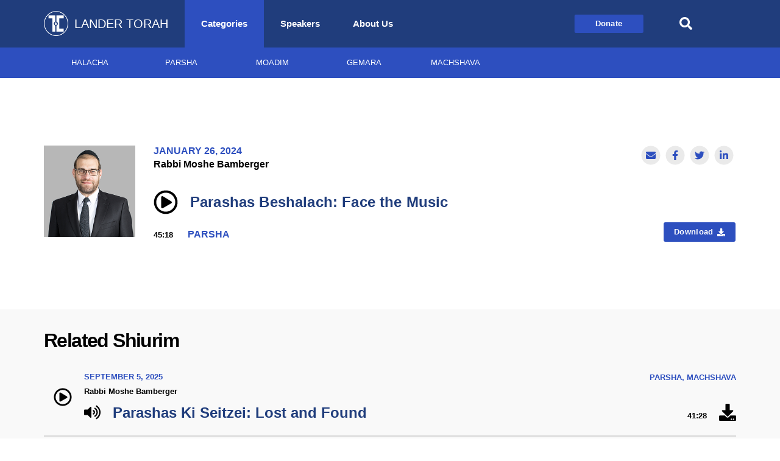

--- FILE ---
content_type: application/javascript; charset=UTF-8
request_url: https://www.landertorah.com/_nuxt/4784752.js
body_size: 4662
content:
(window.webpackJsonp=window.webpackJsonp||[]).push([[5],{402:function(t,e,n){var content=n(404);content.__esModule&&(content=content.default),"string"==typeof content&&(content=[[t.i,content,""]]),content.locals&&(t.exports=content.locals);(0,n(31).default)("58d7dc5c",content,!0,{sourceMap:!1})},403:function(t,e,n){"use strict";n(402)},404:function(t,e,n){var r=n(30)(!1);r.push([t.i,".content[data-v-e6b30e1c]{background-color:#fff}@media only screen and (min-width:1000px){.content[data-v-e6b30e1c]{height:400px}}.content .image-container div[data-v-e6b30e1c]{width:100%;height:auto;padding:75% 0 0;background-repeat:no-repeat;background-size:cover;background-position:top}@media only screen and (min-width:500px){.content .image-container div[data-v-e6b30e1c]{padding:100% 0 0}}.content .info[data-v-e6b30e1c]{padding:10px;display:flex;flex-direction:column;justify-content:space-between;min-height:106px}@media only screen and (min-width:500px){.content .info[data-v-e6b30e1c]{padding:10px}}.content .info .name[data-v-e6b30e1c]{font-size:20px;font-weight:700;color:#203d7c;margin:10px 0 0;letter-spacing:0;line-height:26px}@media only screen and (min-width:500px){.content .info .name[data-v-e6b30e1c]{margin:0}}.content .info .title[data-v-e6b30e1c]{font-size:13px;font-weight:700;color:#000;padding:10px 0 4px;letter-spacing:0}@media only screen and (min-width:500px){.content .info .title[data-v-e6b30e1c]{margin:0}}.content[data-v-e6b30e1c]:hover{box-shadow:0 10px 20px rgba(0,0,0,.15),0 5px 5px rgba(0,0,0,.1)}",""]),t.exports=r},405:function(t,e,n){"use strict";n(42);var r=n(2),o=n(4),d={props:{speaker:{type:Object,default:function(){return{}}}},computed:{name:function(){var s="";return this.speaker.name&&(s=this.speaker.name),s},title:function(){var s="";return this.speaker.title&&(s=this.speaker.title),s},speakerImageSource:function(){var t="";return this.speaker.image&&(t=this.speaker.image.url),t},imageDivStyleObj:function(){return{"background-image":"url(".concat(this.speakerImageSource,")")}},speakerRouteObj:function(){return{name:r.W,params:{speaker:this.speaker.id,slug:Object(o.d)(this.speaker.name,{lower:!0})}}}}},c=(n(403),n(20)),component=Object(c.a)(d,(function(){var t=this,e=t.$createElement,n=t._self._c||e;return n("div",[n("nuxt-link",{attrs:{to:t.speakerRouteObj}},[n("div",{staticClass:"content"},[n("div",{staticClass:"image-container"},[n("div",{style:t.imageDivStyleObj})]),t._v(" "),n("div",{staticClass:"info"},[n("div",{staticClass:"name"},[n("span",[t._v(t._s(t.name))])]),t._v(" "),n("div",{staticClass:"title"},[n("span",[t._v(t._s(t.title))])])])])])],1)}),[],!1,null,"e6b30e1c",null);e.a=component.exports},416:function(t,e,n){var content=n(444);content.__esModule&&(content=content.default),"string"==typeof content&&(content=[[t.i,content,""]]),content.locals&&(t.exports=content.locals);(0,n(31).default)("8721db82",content,!0,{sourceMap:!1})},417:function(t,e,n){var content=n(446);content.__esModule&&(content=content.default),"string"==typeof content&&(content=[[t.i,content,""]]),content.locals&&(t.exports=content.locals);(0,n(31).default)("774b837f",content,!0,{sourceMap:!1})},418:function(t,e,n){var content=n(448);content.__esModule&&(content=content.default),"string"==typeof content&&(content=[[t.i,content,""]]),content.locals&&(t.exports=content.locals);(0,n(31).default)("f59a57be",content,!0,{sourceMap:!1})},443:function(t,e,n){"use strict";n(416)},444:function(t,e,n){var r=n(30)(!1);r.push([t.i,".container[data-v-7d0e4949]{max-width:100%;padding:0}.container .inner-container[data-v-7d0e4949]{max-width:75rem;padding:0 2rem;margin:0 auto}.featured-speakers[data-v-7d0e4949]{padding:27px 1em 1px;background-color:#f9f9f9}@media only screen and (min-width:500px){.featured-speakers[data-v-7d0e4949]{padding:53px 1em 1px}}.featured-speakers .title[data-v-7d0e4949]{font-size:34px;font-weight:400;color:#000;text-align:center}@media only screen and (min-width:500px){.featured-speakers .title[data-v-7d0e4949]{text-align:left;font-size:45px}}.featured-speakers .all-speakers-button-container[data-v-7d0e4949]{display:flex;justify-content:center;margin:13px 0 21px}@media only screen and (min-width:500px){.featured-speakers .all-speakers-button-container[data-v-7d0e4949]{margin:0;justify-content:flex-end}}.featured-speakers .speaker-list[data-v-7d0e4949]{padding:45px 0 0}@media only screen and (min-width:500px){.featured-speakers .speaker-list[data-v-7d0e4949]{padding:57px 0 0}}@media (max-width:550px){.featured-speakers .speaker-list .speaker-list-inner-container div[data-v-7d0e4949]:nth-child(n+3){display:none}}@media (max-width:700px){.featured-speakers .speaker-list .speaker-list-inner-container div[data-v-7d0e4949]:nth-child(n+4){display:none}}@media only screen and (min-width:500px){.featured-speakers .speaker-list .speaker-list-inner-container div[data-v-7d0e4949]:nth-child(n+5){display:none}}@media only screen and (min-width:1000px){.featured-speakers .speaker-list .speaker-list-inner-container div[data-v-7d0e4949]:nth-child(n){display:block}}.featured-speakers .speaker-list .speaker-container[data-v-7d0e4949]{margin:0 0 1em}@media only screen and (min-width:500px){.featured-speakers .speaker-list .speaker-container[data-v-7d0e4949]{padding:0 5px}}.featured-speakers .view-all-speakers[data-v-7d0e4949]{font-size:13px;color:#fff;background-color:#2d4fbf;letter-spacing:.32px;text-align:center;font-weight:700}.featured-speakers .view-all-speakers .view-all-speakers-span[data-v-7d0e4949]{color:#fff;background-color:#2d4fbf}.featured-speakers .view-all-speakers[data-v-7d0e4949]:hover{color:#000;background-color:#fff;border-color:#2d4fbf}.featured-speakers .view-all-speakers:hover .view-all-speakers-span[data-v-7d0e4949]{color:#000;background-color:#fff}.featured-speakers .arrow-container[data-v-7d0e4949]{display:flex;justify-content:center;margin:0 0 1em}.featured-speakers .arrow-container .arrow[data-v-7d0e4949]{font-size:30px;color:#203d7c;cursor:pointer;margin:0 1em;transition:color .3s ease-in-out}.featured-speakers .arrow-container .arrow[data-v-7d0e4949]:hover{color:#2d4fbf}",""]),t.exports=r},445:function(t,e,n){"use strict";n(417)},446:function(t,e,n){var r=n(30)(!1);r.push([t.i,".shiur-thumbnail[data-v-1cd77a96]{width:100%;height:auto;padding:56.25% 0 0;background-repeat:no-repeat;background-size:cover;background-position:50%;color:#fff;position:relative}.shiur-thumbnail .overlay[data-v-1cd77a96]{position:absolute;top:0;right:0;bottom:0;left:0;background:rgba(0,0,0,.4);transition:.3s ease-in-out}.shiur-thumbnail .overlay .video-icon-container[data-v-1cd77a96]{position:absolute;top:20px;left:20px;font-size:35px}.shiur-thumbnail .overlay .age-of-shiur[data-v-1cd77a96]{position:absolute;top:20px;right:20px;font-size:16px;font-style:italic;color:#fff}.shiur-thumbnail .overlay .play-icon-container[data-v-1cd77a96]{position:absolute;top:0;right:0;bottom:0;left:0;display:flex;justify-content:center;align-items:center;font-size:75px;opacity:1}.shiur-thumbnail .overlay .shiur-information[data-v-1cd77a96]{position:absolute;bottom:20px;left:20px;right:20px}.shiur-thumbnail .overlay .shiur-information .title-container[data-v-1cd77a96]{padding-bottom:10px}.shiur-thumbnail .overlay .shiur-information .title-container .title[data-v-1cd77a96]{font-size:24px;font-weight:700;letter-spacing:0;color:#fff}.shiur-thumbnail .overlay .shiur-information .speaker-container .speaker[data-v-1cd77a96]{font-weight:lighter;font-size:16px;color:#fff;letter-spacing:0}.shiur-thumbnail .overlay .shiur-information .duration-download[data-v-1cd77a96]{display:flex;justify-content:space-between;align-items:baseline}.shiur-thumbnail .overlay .shiur-information .duration-download .duration[data-v-1cd77a96]{font-size:16px;color:#fff;letter-spacing:0;line-height:18px;font-weight:700}.shiur-thumbnail .overlay .shiur-information .duration-download .download-icon[data-v-1cd77a96]{font-size:35px}.shiur-thumbnail .overlay[data-v-1cd77a96]:hover{background:rgba(0,0,0,.2)}",""]),t.exports=r},447:function(t,e,n){"use strict";n(418)},448:function(t,e,n){var r=n(30),o=n(449),d=n(450),c=r(!1),l=o(d);c.push([t.i,".container[data-v-07ae187a]{max-width:100%;padding:0}.container .inner-container[data-v-07ae187a]{max-width:75rem;padding:0 2rem;margin:0 auto}h1[data-v-07ae187a]{margin-bottom:0}.banner[data-v-07ae187a]{position:relative;background-image:url("+l+")}.banner .content[data-v-07ae187a]{padding:20px 20px 27px;color:#fff;text-align:center}.banner .title-row[data-v-07ae187a]{display:flex;justify-content:center;align-items:center;margin:0 0 20px}.banner .title-row .title[data-v-07ae187a]{font-weight:700;font-size:35px;color:#fff;letter-spacing:0}@media only screen and (min-width:500px){.banner .title-row .title[data-v-07ae187a]{font-size:35px}}@media (max-width:406px){.banner .title-row .title[data-v-07ae187a]{font-size:24px}}@media only screen and (min-width:500px){.banner .description[data-v-07ae187a]{font-size:20px;padding:0 100px;letter-spacing:0;line-height:28px;color:#fff}}.banner .mask[data-v-07ae187a]{position:absolute;background-color:#12244c;opacity:.8;width:100%;height:100%;z-index:-1}.img-container[data-v-07ae187a]{display:flex;justify-content:center;align-items:center;margin:0 1em 0 0}.img-container img[data-v-07ae187a]{width:41px}@media only screen and (min-width:500px){.img-container img[data-v-07ae187a]{width:57px}}.sponsor[data-v-07ae187a]{text-align:center;background-color:#e8e8e8;color:#000;font-size:13px;font-weight:400;padding:14px;letter-spacing:.32px}@media only screen and (min-width:500px){.sponsor[data-v-07ae187a]{font-size:13px}}.hero-shiur[data-v-07ae187a]{display:none}@media only screen and (min-width:500px){.hero-shiur[data-v-07ae187a]{display:block}}.latest[data-v-07ae187a]{padding:27px 0 0}@media only screen and (min-width:500px){.latest .title-latest-shiurim[data-v-07ae187a]{padding:27px 0}}.latest .title[data-v-07ae187a]{font-size:34px;font-weight:700;color:#000;text-align:center;letter-spacing:0}@media only screen and (min-width:500px){.latest .title[data-v-07ae187a]{text-align:left;font-size:45px;font-weight:700}}.latest .shiurim-container[data-v-07ae187a]{padding:34px 0 0}.latest .shiurim-container .shiurim-tablet[data-v-07ae187a]{display:none}@media only screen and (min-width:500px){.latest .shiurim-container .shiurim-tablet[data-v-07ae187a]{display:block}}.latest .shiurim-container .shiurim-mobile[data-v-07ae187a]{display:block}@media only screen and (min-width:500px){.latest .shiurim-container .shiurim-mobile[data-v-07ae187a]{display:none}}.latest .shiur-container[data-v-07ae187a]{padding:0 0 1em}.latest .all-shiurim-button-container[data-v-07ae187a]{margin:13px 0 21px;display:flex;justify-content:center}@media only screen and (min-width:500px){.latest .all-shiurim-button-container.first[data-v-07ae187a]{justify-content:flex-end;margin:0}}.ad[data-v-07ae187a]{margin:1em}.download-app[data-v-07ae187a]{margin:34px 15px 0}.support-lander[data-v-07ae187a]{margin:34px 15px 15px}.view-all[data-v-07ae187a]{font-size:13px;color:#fff;background-color:#2d4fbf;letter-spacing:.32px;text-align:center;font-weight:700}.view-all[data-v-07ae187a]:hover{color:#000;background-color:#fff;border-color:#2d4fbf}",""]),t.exports=c},449:function(t,e,n){"use strict";t.exports=function(t,e){return e||(e={}),"string"!=typeof(t=t&&t.__esModule?t.default:t)?t:(/^['"].*['"]$/.test(t)&&(t=t.slice(1,-1)),e.hash&&(t+=e.hash),/["'() \t\n]/.test(t)||e.needQuotes?'"'.concat(t.replace(/"/g,'\\"').replace(/\n/g,"\\n"),'"'):t)}},450:function(t,e,n){t.exports=n.p+"img/LanderTorahBanner.587a2f7.png"},452:function(t,e,n){"use strict";n.r(e);var r=[function(){var t=this,e=t.$createElement,r=t._self._c||e;return r("div",{staticClass:"banner"},[r("div",{staticClass:"mask"}),t._v(" "),r("div",{staticClass:"content"},[r("div",{staticClass:"title-row"},[r("div",[r("div",{staticClass:"img-container"},[r("img",{attrs:{src:n(167),alt:"LanderTorah"}})])]),t._v(" "),r("div",[r("span",{staticClass:"title"},[t._v("LANDER TORAH")])])]),t._v(" "),r("div",{staticClass:"description"},[r("em",[t._v("\n              Thousands of audio and video shiurim produced by Lander College\n              for Men/Beis Medrash L’Talmud rebbeim\n            ")])])])])},function(){var t=this,e=t.$createElement,n=t._self._c||e;return n("div",{staticClass:"column column-center"},[n("h1",[n("div",{staticClass:"title"},[n("span",{staticClass:"tk-brandon-grotesque"},[t._v("Latest Shiurim")])])])])}],o=(n(65),n(41),n(78),n(49),n(79),n(5)),d=(n(32),n(58)),c=n(397),l=n(419),f=n(420),h=(n(64),n(405)),v=n(2);function m(object,t){var e=Object.keys(object);if(Object.getOwnPropertySymbols){var n=Object.getOwnPropertySymbols(object);t&&(n=n.filter((function(t){return Object.getOwnPropertyDescriptor(object,t).enumerable}))),e.push.apply(e,n)}return e}function x(t){for(var i=1;i<arguments.length;i++){var source=null!=arguments[i]?arguments[i]:{};i%2?m(Object(source),!0).forEach((function(e){Object(o.a)(t,e,source[e])})):Object.getOwnPropertyDescriptors?Object.defineProperties(t,Object.getOwnPropertyDescriptors(source)):m(Object(source)).forEach((function(e){Object.defineProperty(t,e,Object.getOwnPropertyDescriptor(source,e))}))}return t}var k={name:"FeaturedSpeakerCarousel",data:function(){return{currentOffset:0}},components:{SpeakerItem:h.a},computed:x(x({},Object(d.b)([v.j])),{},{speakersList:function(){return this[v.j]},speakersRouteObj:function(){return{name:v.V}},shownSpeakers:function(){return this.speakersList.slice(this.currentOffset,this.currentOffset+4)},atEndOfList:function(){return this.speakersList.length-1<=this.currentOffset+4},atHeadOfList:function(){return 0===this.currentOffset}}),methods:{moveCarousel:function(t){1!==t||this.atEndOfList?-1!==t||this.atHeadOfList||(this.currentOffset-=1):this.currentOffset+=1}}},w=(n(443),n(20)),y=Object(w.a)(k,(function(){var t=this,e=t.$createElement,n=t._self._c||e;return n("div",{staticClass:"featured-speakers"},[n("div",{staticClass:"inner-container"},[n("div",{staticClass:"row"},[t._m(0),t._v(" "),n("div",{staticClass:"column column-center"},[n("div",{staticClass:"all-speakers-button-container"},[n("nuxt-link",{attrs:{to:t.speakersRouteObj}},[n("button",{staticClass:"button view-all-speakers button-outline"},[n("span",{staticClass:"view-all-speakers-span"},[t._v("\n                View All Speakers\n              ")])])])],1)])]),t._v(" "),n("div",{staticClass:"speaker-list"},[n("div",{staticClass:"row speaker-list-inner-container"},t._l(t.shownSpeakers,(function(t,i){return n("div",{key:i,staticClass:"column"},[n("div",{staticClass:"speaker-container"},[n("SpeakerItem",{attrs:{speaker:t}})],1)])})),0)]),t._v(" "),n("div",{staticClass:"arrow-container"},[n("font-awesome-icon",{staticClass:"arrow",attrs:{icon:["fas","chevron-left"],"aria-label":"Previous"},on:{click:function(e){return t.moveCarousel(-1)}}}),t._v(" "),n("font-awesome-icon",{staticClass:"arrow",attrs:{icon:["fas","chevron-right"],"aria-label":"Next"},on:{click:function(e){return t.moveCarousel(1)}}})],1)])])}),[function(){var t=this,e=t.$createElement,n=t._self._c||e;return n("div",{staticClass:"column column-center"},[n("h1",[n("div",{staticClass:"title"},[n("span",{staticClass:"tk-brandon-grotesque"},[t._v("Featured Speakers")])])])])}],!1,null,"7d0e4949",null).exports,_=(n(42),n(77),n(130),n(93),n(151)),C=n(4),O={name:"HeroShiur",props:{shiur:{type:Object,default:function(){return{}}}},computed:{shiurTitle:function(){return this.shiur.title},shiurSpeaker:function(){return this.shiur.speaker.name},duration:function(){return this.shiur.video.duration},thumbnailSource:function(){var t="";return this.shiur.image?t=this.shiur.image.url:this.shiur.speaker&&(t=this.shiur.speaker.image.url),t},thumbnailStyleObj:function(){return{"background-image":"url(".concat(this.thumbnailSource,")")}},shiurVideoPageLink:function(){return{name:v.T,params:{id:this.shiur.id,slug:Object(C.d)(this.shiurTitle)}}},shiurDownloadLink:function(){return Object(C.f)(this.shiur.video.url)},shiurExtension:function(){return this.shiur.video.url.split(".").slice(-1)[0]},shiurDownloadName:function(){return"".concat(this.shiurTitle," by ").concat(this.shiurSpeaker,".").concat(this.shiurExtension)},ageOfShiur:function(){return this.shiur.date?Object(_.a)(this.shiur.date,new Date,{addSuffix:!0}):""},getAnalytics:function(){return this.$store.state.firebaseAnalytics.analytics}},methods:{downloadShiur:function(){},resetAudioShiur:function(){this.$store.commit(v.I)},firebaseAnalyticsDownload:function(){this.getAnalytics.logEvent("download_shiur",Object(C.c)(this.shiur))}}};n(445);function j(object,t){var e=Object.keys(object);if(Object.getOwnPropertySymbols){var n=Object.getOwnPropertySymbols(object);t&&(n=n.filter((function(t){return Object.getOwnPropertyDescriptor(object,t).enumerable}))),e.push.apply(e,n)}return e}function S(t){for(var i=1;i<arguments.length;i++){var source=null!=arguments[i]?arguments[i]:{};i%2?j(Object(source),!0).forEach((function(e){Object(o.a)(t,e,source[e])})):Object.getOwnPropertyDescriptors?Object.defineProperties(t,Object.getOwnPropertyDescriptors(source)):j(Object(source)).forEach((function(e){Object.defineProperty(t,e,Object.getOwnPropertyDescriptor(source,e))}))}return t}var L={components:{HeroShiur:Object(w.a)(O,(function(){var t=this,e=t.$createElement,n=t._self._c||e;return n("div",[n("nuxt-link",{attrs:{to:t.shiurVideoPageLink}},[n("div",{staticClass:"shiur-thumbnail",style:t.thumbnailStyleObj,on:{click:t.resetAudioShiur}},[n("div",{staticClass:"overlay"},[n("div",{staticClass:"video-icon-container"},[n("font-awesome-icon",{attrs:{icon:["fas","video"],"aria-label":"This is a Video Shiur"}})],1),t._v(" "),n("div",{staticClass:"age-of-shiur"},[t._v("\n          "+t._s(t.ageOfShiur)+"\n        ")]),t._v(" "),n("div",{staticClass:"play-icon-container"},[n("font-awesome-icon",{attrs:{icon:["far","play-circle"],"aria-label":"Play Video Shiur"}})],1),t._v(" "),n("div",{staticClass:"shiur-information"},[n("div",{staticClass:"title-container"},[n("div",{staticClass:"title"},[t._v("\n              "+t._s(t.shiurTitle)+"\n            ")])]),t._v(" "),n("div",{staticClass:"speaker-container"},[n("div",{staticClass:"speaker"},[t._v("\n              "+t._s(t.shiurSpeaker)+"\n            ")])]),t._v(" "),n("div",{staticClass:"duration-download"},[n("div",{staticClass:"duration"},[t._v("\n              "+t._s(t._f("time")(t.duration))+"\n            ")]),t._v(" "),n("no-ssr",[n("div",{staticClass:"download-icon",on:{click:function(e){return e.stopPropagation(),t.downloadShiur.apply(null,arguments)}}},[n("a",{staticStyle:{color:"white"},attrs:{href:t.shiurDownloadLink,target:"_blank",download:t.shiurDownloadName},on:{click:t.firebaseAnalyticsDownload}},[n("span",[n("font-awesome-icon",{staticClass:"download-icon",attrs:{"aria-label":"Click to download the hero shiur",icon:["fas","download"]}})],1)])])])],1)])])])])],1)}),[],!1,null,"1cd77a96",null).exports,ShiurItem:c.a,DownloadAppAd:l.a,SupportLanderAd:f.a,FeaturedSpeakerCarousel:y},head:function(){return{title:"Lander Torah",meta:[{property:"og:title",content:"Lander Torah"},{property:"description",content:"Thousands of audio and video shiurim produced by The Lander College for Men/Beis Medrash L'Talmud"},{property:"og:description",content:"Thousands of audio and video shiurim produced by The Lander College for Men/Beis Medrash L'Talmud "}]}},computed:S(S({},Object(d.b)([v.m,v.j,v.i,v.l])),{},{latestShiurimList:function(){return this[v.m]},shiurimForHomePageTablet:function(){var t=this;return this.latestShiurimList.filter((function(e){return e.id!==t.getHeroShiur.id}))},featuredShiurimRouteObj:function(){return{name:v.R}},getHeroShiur:function(){return this[v.l]},dedicationText:function(){return this[v.i]}})},z=(n(447),Object(w.a)(L,(function(){var t=this,e=t.$createElement,n=t._self._c||e;return n("div",[n("div",[n("div",[t._m(0),t._v(" "),n("div",{staticClass:"sponsor"},[n("em",[t._v(" "+t._s(t.dedicationText)+" ")])]),t._v(" "),n("div",{staticClass:"container"},[n("div",{staticClass:"latest inner-container"},[n("div",{staticClass:"row title-latest-shiurim"},[t._m(1),t._v(" "),n("div",{staticClass:"column column-center"},[n("div",{staticClass:"all-shiurim-button-container first"},[n("nuxt-link",{attrs:{to:t.featuredShiurimRouteObj}},[n("button",{staticClass:"button view-all button-outline"},[t._v("\n                    View All Shiurim\n                  ")])])],1)])]),t._v(" "),n("div",{staticClass:"shiurim-container"},[n("div",t._l(t.shiurimForHomePageTablet,(function(t,i){return n("div",{key:i,staticClass:"shiurim-tablet"},[n("div",{staticClass:"shiur-container"},[n("ShiurItem",{attrs:{shiur:t}})],1)])})),0),t._v(" "),n("div",t._l(t.latestShiurimList,(function(t,i){return n("div",{key:i,staticClass:"shiurim-mobile"},[n("div",{staticClass:"shiur-container"},[n("ShiurItem",{attrs:{shiur:t}})],1)])})),0)]),t._v(" "),n("div",{staticClass:"all-shiurim-button-container"},[n("nuxt-link",{attrs:{to:t.featuredShiurimRouteObj}},[n("button",{staticClass:"button view-all button-outline"},[t._v("\n                View All Shiurim\n              ")])])],1)]),t._v(" "),n("FeaturedSpeakerCarousel"),t._v(" "),n("div",{staticClass:"download-app"},[n("div",{staticClass:"inner-container"},[n("DownloadAppAd")],1)]),t._v(" "),n("div",{staticClass:"support-lander"},[n("div",{staticClass:"inner-container"},[n("SupportLanderAd")],1)])],1)])])])}),r,!1,null,"07ae187a",null));e.default=z.exports}}]);

--- FILE ---
content_type: application/javascript; charset=UTF-8
request_url: https://www.landertorah.com/_nuxt/215d107.js
body_size: 4841
content:
(window.webpackJsonp=window.webpackJsonp||[]).push([[8],{395:function(t,e,n){var content=n(399);content.__esModule&&(content=content.default),"string"==typeof content&&(content=[[t.i,content,""]]),content.locals&&(t.exports=content.locals);(0,n(31).default)("c1b55d00",content,!0,{sourceMap:!1})},396:function(t,e,n){var content=n(401);content.__esModule&&(content=content.default),"string"==typeof content&&(content=[[t.i,content,""]]),content.locals&&(t.exports=content.locals);(0,n(31).default)("619b8a8b",content,!0,{sourceMap:!1})},397:function(t,e,n){"use strict";n(210),n(47),n(42),n(64),n(77),n(130),n(93);var r=n(111),o=n(2),d=n(4),c={props:{shiur:{type:Object,default:function(){return{}}}},computed:{todayStr:function(){var s="";return this.shiur.date&&(s=Object(r.a)(this.shiur.date,"MMMM d, yyyy")),s},category:function(){var s="";return this.shiur.category&&(s=this.shiur.category.map((function(t){return t.name})).join(", ")),s},rabbiName:function(){var s="";return this.shiur.speaker&&(s=this.shiur.speaker.name),s},title:function(){var s="";return this.shiur&&(s=this.shiur.title),s},shiurID:function(){var s="";return this.shiur&&(s=this.shiur.id),s},isVideoShiur:function(){return!!this.shiur.video_shiur},timeSpan:function(){return this.shiur.video.duration},thumbnailSource:function(){var t="";return this.shiur.image?t=this.shiur.image.url:this.shiur.speaker&&(t=this.shiur.speaker.image.url),t},thumbnailStyleObj:function(){return{"background-image":"url(".concat(this.thumbnailSource,")")}},shiurVideoPageLink:function(){return{name:o.T,params:{id:this.shiurID,slug:Object(d.d)(this.title)}}},shiurDownloadLink:function(){return this.shiur?Object(d.f)(this.shiur.video.url):""},shiurExtension:function(){return this.shiur?this.shiur.video.url.split(".").slice(-1)[0]:""},shiurDownloadName:function(){return this.shiur?"".concat(this.shiur.title," by ").concat(this.shiur.speaker.name,".").concat(this.shiurExtension):""},getAnalytics:function(){return this.$store.state.firebaseAnalytics.analytics}},methods:{downloadShiur:function(){},resetAudioShiur:function(){this.$store.commit(o.I)},firebaseAnalyticsDownload:function(){this.getAnalytics.logEvent("download_shiur",Object(d.c)(this.shiur))}}},l=(n(398),n(20)),h=Object(l.a)(c,(function(){var t=this,e=t.$createElement,n=t._self._c||e;return n("div",[n("nuxt-link",{attrs:{to:t.shiurVideoPageLink}},[n("div",{staticClass:"border",on:{click:t.resetAudioShiur}},[n("div",{staticClass:"section"},[n("div",[n("div",{staticClass:"shiur-thumbnail",style:t.thumbnailStyleObj},[n("div",{staticClass:"overlay"},[n("div",{staticClass:"video-icon-container"},[n("font-awesome-icon",{attrs:{icon:["fas","video"],"aria-label":"This is a video shiur"}})],1),t._v(" "),n("div",{staticClass:"play-icon-container"},[n("font-awesome-icon",{attrs:{icon:["far","play-circle"],"aria-label":"Click to play the video shiur"}})],1)])])]),t._v(" "),n("div",{staticClass:"content"},[n("div",{staticClass:"aligned-top"},[n("div",{staticClass:"date-category-row"},[n("div",{staticClass:"date"},[t._v("\n                "+t._s(t.todayStr)+"\n              ")]),t._v(" "),n("div",{staticClass:"category"},[n("span",[t._v(t._s(t.category))])])]),t._v(" "),n("div",{staticClass:"rabbi"},[n("span",[t._v(t._s(t.rabbiName))])]),t._v(" "),n("div",{staticClass:"title"},[t._v("\n              "+t._s(t.title)+"\n            ")])]),t._v(" "),n("div",{staticClass:"aligned-bottom"},[n("div",{staticClass:"time-download-row"},[n("div",{staticClass:"time-span"},[n("span",[t._v(t._s(t._f("time")(t.timeSpan)))])]),t._v(" "),n("no-ssr",[n("div",{staticClass:"download",on:{click:function(e){return e.stopPropagation(),t.downloadShiur.apply(null,arguments)}}},[n("a",{attrs:{href:t.shiurDownloadLink,"aria-label":t.title,target:"_blank",download:t.shiurDownloadName},on:{click:t.firebaseAnalyticsDownload}},[n("span",[n("font-awesome-icon",{staticClass:"font-awesome-icon",attrs:{"aria-label":"Click to download the video shiur",icon:["fas","download"]}})],1)])])])],1)])])])])])],1)}),[],!1,null,"3f7d3420",null).exports,f={props:{shiur:{type:Object,default:function(){return{}}}},computed:{ifThereIsAShiur:function(){return!!this.shiur.audio},errorMessage:function(){return"Sorry, the shiur titled: ".concat(this.title," has a formatting issue")},todayStr:function(){return this.shiur.date?Object(r.a)(this.shiur.date,"MMMM d, yyyy"):""},category:function(){var s="";return this.shiur.category&&(s=this.shiur.category.map((function(t){return t.name})).join(", ")),s},rabbiName:function(){var s="";return this.shiur.speaker&&(s=this.shiur.speaker.name),s},title:function(){var s="";return this.shiur&&(s=this.shiur.title),s},timeSpan:function(){var t=0;return this.shiur&&this.shiur.audio&&this.shiur.audio.duration&&(t=this.shiur.audio.duration),t},shiurID:function(){var s="";return this.shiur&&(s=this.shiur.id),s},shiurAudioPageLink:function(){return{name:o.T,params:{id:this.shiurID,slug:Object(d.d)(this.title)}}},shiurDownloadLink:function(){return this.shiur.audio?Object(d.f)(this.shiur.audio.url):""},shiurExtension:function(){return this.shiur.audio?this.shiur.audio.url.split(".").slice(-1)[0]:""},shiurDownloadName:function(){return this.shiur?"".concat(this.shiur.title," by ").concat(this.shiur.speaker.name,".").concat(this.shiurExtension):""},getAnalytics:function(){return this.$store.state.firebaseAnalytics.analytics}},methods:{selectAudioShiur:function(){this.$store.dispatch(o.d,this.shiur.id)},downloadShiur:function(){},firebaseAnalyticsDownload:function(){this.getAnalytics.logEvent("download_shiur",Object(d.c)(this.shiur))}}},v=(n(400),{components:{ShiurItemAudio:Object(l.a)(f,(function(){var t=this,e=t.$createElement,n=t._self._c||e;return n("div",[t.ifThereIsAShiur?n("div",[n("nuxt-link",{attrs:{to:t.shiurAudioPageLink}},[n("div",{staticClass:"border",on:{click:t.selectAudioShiur}},[n("div",{staticClass:"section"},[n("div",{staticClass:"content"},[n("div",{staticClass:"tablet-play-icon-container"},[n("div",{staticClass:"play-icon-container"},[n("font-awesome-icon",{attrs:{icon:["far","play-circle"],"aria-label":"Play Audio Shiur"}})],1)]),t._v(" "),n("div",{staticClass:"everything-but-play"},[n("div",{staticClass:"aligned-top"},[n("div",{staticClass:"date-category-row"},[n("div",{staticClass:"date"},[t._v("\n                    "+t._s(t.todayStr)+"\n                  ")]),t._v(" "),n("div",{staticClass:"category"},[n("span",[t._v(t._s(t.category))])])])]),t._v(" "),n("div",{staticClass:"rabbi"},[n("span",[t._v(t._s(t.rabbiName))])]),t._v(" "),n("div",{staticClass:"title-speaker-download-time"},[n("div",[n("div",{staticClass:"play-title-container"},[n("div",{staticClass:"play-icon-container"},[n("font-awesome-icon",{attrs:{icon:["far","play-circle"],"aria-label":"Play Audio Shiur"}})],1),t._v(" "),n("div",{staticClass:"tablet-play-icon-container"},[n("font-awesome-icon",{staticClass:"volume-up",attrs:{icon:["fas","volume-up"],"aria-label":"Volume icon indicating this is a shiur"}})],1),t._v(" "),n("div",{staticClass:"title"},[t._v("\n                      "+t._s(t.title)+"\n                    ")])])]),t._v(" "),n("div",{staticClass:"aligned-bottom"},[n("div",{staticClass:"time-download-row"},[n("div",{staticClass:"time-span"},[n("span",[t._v(t._s(t._f("time")(t.timeSpan)))])]),t._v(" "),n("no-ssr",[n("div",{staticClass:"download",on:{click:function(e){return e.stopPropagation(),t.downloadShiur.apply(null,arguments)}}},[n("a",{attrs:{href:t.shiurDownloadLink,"aria-label":t.title,target:"_blank",download:t.shiurDownloadName},on:{click:t.firebaseAnalyticsDownload}},[n("span",[n("font-awesome-icon",{staticClass:"font-awesome-icon",attrs:{"aria-label":"Click to download the audio shiur",icon:["fas","download"]}})],1)])])])],1)])])])])])])])],1):n("div",[n("div",{staticClass:"border"},[n("div",{staticClass:"section"},[n("div",{staticClass:"content"},[t._v("\n          "+t._s(t.errorMessage)+"\n        ")])])])])])}),[],!1,null,"231fd657",null).exports,ShiurItemVideo:h},props:{shiur:{type:Object,default:function(){return{}}}},computed:{isVideoShiur:function(){return!!this.shiur.video_shiur&&this.shiur.video}}}),m=Object(l.a)(v,(function(){var t=this,e=t.$createElement,n=t._self._c||e;return n("div",[t.isVideoShiur?n("div",[n("ShiurItemVideo",{attrs:{shiur:t.shiur}})],1):n("div",[n("ShiurItemAudio",{attrs:{shiur:t.shiur}})],1)])}),[],!1,null,null,null);e.a=m.exports},398:function(t,e,n){"use strict";n(395)},399:function(t,e,n){var r=n(30)(!1);r.push([t.i,".border[data-v-3f7d3420]{border-bottom:2px solid #d8d8d8;padding:0 0 15px}@media only screen and (min-width:500px){.section[data-v-3f7d3420]{display:flex}}@media only screen and (min-width:500px) and (min-width:500px){.section .content[data-v-3f7d3420]{padding:0 0 0 1em;min-height:135px;width:calc(100% - 240px)}.section .content[data-v-3f7d3420],.section .content .aligned-top[data-v-3f7d3420]{display:flex;flex-direction:column;justify-content:space-between}.section .content .aligned-top[data-v-3f7d3420]{min-height:90px}}@media only screen and (min-width:500px){.section .content .aligned-top[data-v-3f7d3420]{display:flex;flex-direction:column;justify-content:space-between;min-height:100px}}.shiur-thumbnail[data-v-3f7d3420]{width:100%;height:100%;padding:56.25% 0 0;background-repeat:no-repeat;background-size:cover;background-position:50%;color:#fff;position:relative}@media only screen and (min-width:500px){.shiur-thumbnail[data-v-3f7d3420]{width:240px}}.shiur-thumbnail .overlay[data-v-3f7d3420]{position:absolute;top:0;right:0;bottom:0;left:0;background:rgba(0,0,0,.4);transition:.3s ease-in-out}.shiur-thumbnail .overlay .video-icon-container[data-v-3f7d3420]{position:absolute;top:10px;left:10px;font-size:23px}.shiur-thumbnail .overlay .play-icon-container[data-v-3f7d3420]{position:absolute;top:0;right:0;bottom:0;left:0;display:flex;justify-content:center;align-items:center;font-size:50px}.shiur-thumbnail .overlay[data-v-3f7d3420]:hover{background:rgba(0,0,0,.2)}.date-category-row[data-v-3f7d3420]{padding-top:1em;display:flex;justify-content:space-between}@media only screen and (min-width:500px){.date-category-row[data-v-3f7d3420]{padding-top:0}}.time-download-row[data-v-3f7d3420]{display:flex;justify-content:space-between;align-items:baseline}@media only screen and (min-width:500px){.time-download-row[data-v-3f7d3420]{align-items:flex-end}}.date[data-v-3f7d3420]{font-size:16px;font-weight:700;text-transform:uppercase;color:#2d4fbf;letter-spacing:0;line-height:18px}@media only screen and (min-width:500px){.date[data-v-3f7d3420]{font-size:13px}}.category[data-v-3f7d3420]{color:#2d4fbf;text-transform:uppercase;text-align:right}.category[data-v-3f7d3420],.rabbi[data-v-3f7d3420]{font-size:13px;font-weight:700}.rabbi[data-v-3f7d3420]{color:#000;letter-spacing:0;line-height:26px}@media only screen and (min-width:500px){.rabbi[data-v-3f7d3420]{line-height:0}}.title[data-v-3f7d3420]{font-size:20px;color:#203d7c;font-weight:700;letter-spacing:0;line-height:26px}@media only screen and (min-width:500px){.title[data-v-3f7d3420]{font-size:24px;line-height:24px}}@media only screen and (min-width:1000px){.title[data-v-3f7d3420]{font-size:30px;line-height:32px}}.title[data-v-3f7d3420]:hover{text-decoration:underline}.time-span[data-v-3f7d3420]{font-size:13px;font-weight:700;color:#000;letter-spacing:0;line-height:18px}.download[data-v-3f7d3420]{font-size:28px}.download[data-v-3f7d3420],.font-awesome-icon[data-v-3f7d3420]{color:#000}.font-awesome-icon[data-v-3f7d3420]:hover{color:#2d4fbf}",""]),t.exports=r},400:function(t,e,n){"use strict";n(396)},401:function(t,e,n){var r=n(30)(!1);r.push([t.i,".border[data-v-231fd657]{border-bottom:2px solid #d8d8d8;padding:0 0 15px}@media only screen and (min-width:500px){.section[data-v-231fd657]{display:flex}}@media only screen and (min-width:500px) and (min-width:500px){.section .content[data-v-231fd657]{display:flex;flex-direction:row;justify-content:flex-start;align-items:center;padding:0 0 0 1em;width:100%}.section .content .everything-but-play[data-v-231fd657]{width:100%}}.tablet-play-icon-container[data-v-231fd657]{display:none}@media only screen and (min-width:500px){.tablet-play-icon-container[data-v-231fd657]{display:block;font-size:30px;color:#000;padding-right:20px;margin-top:-4px}}.tablet-play-icon-container .volume-up[data-v-231fd657]{font-size:24px}.play-title-container[data-v-231fd657]{display:flex;align-items:center}.play-title-container .play-icon-container[data-v-231fd657]{display:flex;font-size:30px;color:#000;padding:10px 10px 10px 0}@media only screen and (min-width:500px){.play-title-container .play-icon-container[data-v-231fd657]{display:none}}.date-category-row[data-v-231fd657]{display:flex;justify-content:space-between;text-transform:uppercase;font-size:13px;letter-spacing:0}.title-speaker-download-time[data-v-231fd657]{display:flex;flex-direction:column}@media only screen and (min-width:500px){.title-speaker-download-time[data-v-231fd657]{flex-direction:row;justify-content:space-between}}.time-download-row[data-v-231fd657]{display:flex;justify-content:space-between;align-items:baseline}@media only screen and (min-width:500px){.time-download-row[data-v-231fd657]{justify-content:flex-end}}.date[data-v-231fd657]{line-height:18px}.category[data-v-231fd657],.date[data-v-231fd657]{font-size:13px;font-weight:700;color:#2d4fbf;letter-spacing:0}.category[data-v-231fd657]{text-align:right}.rabbi[data-v-231fd657]{font-size:13px;color:#000;letter-spacing:0;line-height:26px}.rabbi[data-v-231fd657],.title[data-v-231fd657]{font-weight:700}.title[data-v-231fd657]{font-size:20px;color:#203d7c;line-height:1.2}@media only screen and (min-width:500px){.title[data-v-231fd657]{font-size:20px;letter-spacing:0}}@media only screen and (min-width:1000px){.title[data-v-231fd657]{font-size:24px}}.title[data-v-231fd657]:hover{text-decoration:underline}.time-span[data-v-231fd657]{font-size:13px;font-weight:700;color:#000;letter-spacing:0;line-height:18px}.download[data-v-231fd657]{font-size:28px;padding-left:20px}.download[data-v-231fd657],.font-awesome-icon[data-v-231fd657]{color:#000}.font-awesome-icon[data-v-231fd657]:hover{color:#2d4fbf}",""]),t.exports=r},415:function(t,e,n){var content=n(442);content.__esModule&&(content=content.default),"string"==typeof content&&(content=[[t.i,content,""]]),content.locals&&(t.exports=content.locals);(0,n(31).default)("ee7004f2",content,!0,{sourceMap:!1})},441:function(t,e,n){"use strict";n(415)},442:function(t,e,n){var r=n(30)(!1);r.push([t.i,'h1[data-v-575de98e]{margin:0}.mobile-tablet-search[data-v-575de98e]{display:block}@media only screen and (min-width:1000px){.mobile-tablet-search[data-v-575de98e]{display:none}}.mobile-tablet-search .category-tabs-container[data-v-575de98e]{padding:3em 0}.mobile-tablet-search .category-tabs-container .category-tabs[data-v-575de98e]{display:flex;justify-content:flex-start;overflow-x:auto}.mobile-tablet-search .category-tabs-container .category-tabs .each-tab[data-v-575de98e]{margin:0 2em;text-align:center;color:#203d7c;background-color:#fff;cursor:pointer}.mobile-tablet-search .category-tabs-container .category-tabs .selected-tab[data-v-575de98e]{border-bottom:3px solid #203d7c}.desktop-search[data-v-575de98e]{display:none}@media only screen and (min-width:1000px){.desktop-search[data-v-575de98e]{display:block}}.desktop-search .category-tabs[data-v-575de98e]{display:flex;justify-content:space-between;width:100%}.desktop-search .category-tabs .tabs[data-v-575de98e]{display:flex;justify-content:flex-start}.desktop-search .category-tabs .tabs .each-tab[data-v-575de98e]{margin:0 2em;text-align:center;color:#203d7c;cursor:pointer;padding-bottom:10px}.desktop-search .category-tabs .tabs .each-tab[data-v-575de98e]:hover,.desktop-search .category-tabs .tabs .selected-tab[data-v-575de98e]{border-bottom:5px solid #2d4fbf}.desktop-search .search[data-v-575de98e]{display:flex;align-items:center;width:100%}.desktop-search .search .icon[data-v-575de98e]{font-size:22px;color:#203d7c;cursor:pointer}.desktop-search .search .input-container[data-v-575de98e]{flex-grow:1}.container[data-v-575de98e]{padding:1em}@media only screen and (min-width:1000px){.container[data-v-575de98e]{padding:1em 6em}}.speaker[data-v-575de98e]{display:flex;flex-direction:column;justify-content:center}@media only screen and (min-width:500px){.speaker[data-v-575de98e]{flex-direction:row;justify-content:flex-start}}.profile-image[data-v-575de98e]{display:flex;justify-content:center;padding:1em}@media only screen and (min-width:500px){.profile-image[data-v-575de98e]{justify-content:flex-start}}.profile-image div.img[data-v-575de98e]{width:197px;height:197px;border-radius:50%;background-repeat:no-repeat;background-size:cover;background-position:top}@media only screen and (min-width:500px){.profile-image div.img[data-v-575de98e]{width:150px;height:150px}}.profile-info[data-v-575de98e]{display:flex;flex-direction:column;justify-content:space-between;width:100%}@media only screen and (min-width:500px){.profile-info[data-v-575de98e]{padding:2em}}.profile-info .name-title-social-media[data-v-575de98e]{display:flex;flex-direction:column}@media only screen and (min-width:500px){.profile-info .name-title-social-media[data-v-575de98e]{flex-direction:row;justify-content:space-between}}.profile-info .name-and-title[data-v-575de98e]{font-size:20px;font-family:"Gotham SSm A","Gotham SSm B",sans-serif;color:#000;letter-spacing:0;padding:0 1em 0 0}.profile-info .name-and-title .name[data-v-575de98e]{text-transform:uppercase;font-weight:700;padding-bottom:7px}.profile-info .name-and-title .title[data-v-575de98e]{opacity:.5;color:#333}.profile-info .bio[data-v-575de98e]{font-size:16px;font-family:"Gotham SSm A","Gotham SSm B",sans-serif;color:#000;letter-spacing:0;line-height:20px;padding:2em 0}@media only screen and (min-width:500px){.profile-info .bio[data-v-575de98e]{padding:2em 0 1em}}.share[data-v-575de98e]{padding-top:1em}@media only screen and (min-width:500px){.share[data-v-575de98e]{padding:0}}.search-box-tabs[data-v-575de98e]{background-color:#f9f9f9;border-radius:1px;padding:10px 1rem 0;display:flex;align-items:center}.search-box-tabs .icon[data-v-575de98e]{font-size:22px;color:#203d7c}.search-box-tabs .input-container[data-v-575de98e]{flex-grow:1}.search-box[data-v-575de98e]{background-color:#f9f9f9;border-radius:1px;padding:10px 1rem;display:flex;align-items:center}.search-box .icon[data-v-575de98e]{font-size:22px;color:#203d7c}.search-box .input-container[data-v-575de98e]{flex-grow:1}.shiurim-container[data-v-575de98e]{padding:34px 0 0}.shiurim-container .shiur-container[data-v-575de98e]{padding:0 0 1em}.rotate-45-right[data-v-575de98e]{transform:rotate(45deg)}',""]),t.exports=r},457:function(t,e,n){"use strict";n.r(e);var r=n(8),o=(n(48),n(42),n(168),n(93),n(32),n(77),n(212),n(131),n(166),n(64),n(47),n(132),n(397)),d=n(2),c=n(211),l=n(4),h={name:"SpeakerProfile",components:{SocialMediaIcons:c.a,ShiurItem:o.a},data:function(){return{search:"",categoryTab:"All",desktopCategoryTabs:!0,renderingIndex:20}},head:function(){return{title:"Lander Torah | ".concat(this.speaker.name)}},computed:{idOfSpeakerFromRoute:function(){return parseInt(this.$route.params.speaker)},speaker:function(){var t=this,e=null,n=this.$store.state.content.speakers.data.find((function(e){return e.id===t.idOfSpeakerFromRoute}));return n&&(e=n),e},speakerImageSource:function(){var t="";return this.speaker.image&&(t=this.speaker.image.url),t},imageDivStyleObj:function(){return{"background-image":"url(".concat(this.speakerImageSource,")")}},shiurimOfSpeaker:function(){return this.$store.state.pageSpeaker.shiurimOfSpeaker.data.concat()},filterByCategory:function(){var t=this;return this.shiurimOfSpeaker.filter((function(e){return e.category.some((function(e){return e.name===t.categoryTab}))}))},tabSpecificShiurim:function(){return"All"===this.categoryTab?this.shiurimOfSpeaker:this.filterByCategory},filteredQueryShiurim:function(){var t=this.search.toLowerCase();return this.tabSpecificShiurim.filter((function(e){return e.title.toLowerCase().includes(t)}))},orderedShiurim:function(){return Object(l.g)(this.filteredQueryShiurim)},shiurimToRender:function(){return this.orderedShiurim.slice(0,this.renderingIndex)},placeholder:function(){return"Search ".concat(this.speaker.name," Shiurim")},shareSpeakerLink:function(){return"https://www.landertorah.com/".concat(this.$route.path)},allCategories:function(){var t=this.$store.state.content.categories.data.concat();return(t=t.map((function(t){return t.name}))).unshift("All"),t}},watch:{search:function(){this.renderingIndex=20,this.renderShiurimList()}},asyncData:function(t){return Object(r.a)(regeneratorRuntime.mark((function e(){var n,r;return regeneratorRuntime.wrap((function(e){for(;;)switch(e.prev=e.next){case 0:return n=t.store,r=t.route,e.next=3,n.dispatch(d.q,{route:r});case 3:case"end":return e.stop()}}),e)})))()},mounted:function(){this.renderShiurimList()},methods:{setCategoryTab:function(t){this.renderingIndex=20,this.categoryTab=t,this.renderShiurimList()},isSelectedTab:function(t){return{"selected-tab":this.categoryTab===t}},openSearch:function(){this.renderingIndex=20,this.desktopCategoryTabs=!1,this.categoryTab="All"},closeSearchBar:function(){this.search="",this.desktopCategoryTabs=!0,this.renderingIndex=20,this.renderShiurimList()},renderShiurimList:function(){var t=this,e=setInterval((function(){t.renderingIndex<t.shiurimOfSpeaker.length?t.renderingIndex+=20:clearInterval(e)}),100)},handleSearchSubmit:function(){}}},f=(n(441),n(20)),component=Object(f.a)(h,(function(){var t=this,e=t.$createElement,n=t._self._c||e;return n("div",[n("div",{staticClass:"container"},[n("div",{staticClass:"speaker"},[n("div",{staticClass:"column"},[n("div",{staticClass:"profile-image"},[t.speaker.image?n("div",[n("div",{staticClass:"img",style:t.imageDivStyleObj})]):t._e()])]),t._v(" "),n("div",{staticClass:"profile-info"},[n("div",{staticClass:"name-title-social-media"},[n("div",{staticClass:"column"},[n("h1",[n("div",{staticClass:"name-and-title"},[n("div",{staticClass:"name"},[n("span",[t._v(t._s(t.speaker.name))])]),t._v(" "),n("div",{staticClass:"title"},[n("span",[t._v(t._s(t.speaker.title))])])])])]),t._v(" "),n("div",{staticClass:"column share"},[n("SocialMediaIcons",{attrs:{url:t.shareSpeakerLink}})],1)]),t._v(" "),n("div",[n("div",{staticClass:"bio"},[n("span",{domProps:{innerHTML:t._s(t.speaker.bio)}})])])])]),t._v(" "),n("div",{staticClass:"mobile-tablet-search"},[n("div",{staticClass:"search-box"},[n("div",{staticClass:"icon"},[n("font-awesome-icon",{staticStyle:{color:"#203d7c"},attrs:{icon:["fas","search"],"aria-label":"Search"}})],1),t._v(" "),n("div",{staticClass:"input-container"},[n("div",[n("input",{directives:[{name:"model",rawName:"v-model",value:t.search,expression:"search"}],attrs:{"aria-label":"Search Query",type:"text",placeholder:t.placeholder},domProps:{value:t.search},on:{input:function(e){e.target.composing||(t.search=e.target.value)}}})])])]),t._v(" "),n("div",{staticClass:"category-tabs-container"},[n("div",{staticClass:"category-tabs"},t._l(t.allCategories,(function(e,i){return n("div",{key:i,staticClass:"each-tab",class:t.isSelectedTab(e),on:{click:function(n){return t.setCategoryTab(e)}}},[t._v("\n            "+t._s(e)+"\n          ")])})),0)])]),t._v(" "),n("div",{staticClass:"desktop-search"},[t.desktopCategoryTabs?n("div",{staticClass:"search-box-tabs"},[n("div",{staticClass:"category-tabs"},[n("div",{staticClass:"tabs"},t._l(t.allCategories,(function(e,i){return n("div",{key:i,staticClass:"each-tab",class:t.isSelectedTab(e),on:{click:function(n){return t.setCategoryTab(e)}}},[t._v("\n              "+t._s(e)+"\n            ")])})),0),t._v(" "),n("div",{staticClass:"icon",staticStyle:{cursor:"pointer"},on:{click:t.openSearch}},[n("font-awesome-icon",{attrs:{icon:["fas","search"],"aria-label":"Search"}})],1)])]):n("div",{staticClass:"search-box"},[n("div",{staticClass:"search"},[n("div",{staticClass:"icon"},[n("font-awesome-icon",{attrs:{icon:["fas","search"],"aria-label":"Search"}})],1),t._v(" "),n("div",{staticClass:"input-container"},[n("div",[n("input",{directives:[{name:"model",rawName:"v-model",value:t.search,expression:"search"}],attrs:{type:"text","aria-label":"Search Query",placeholder:t.placeholder},domProps:{value:t.search},on:{input:function(e){e.target.composing||(t.search=e.target.value)}}})])]),t._v(" "),n("font-awesome-icon",{staticClass:"rotate-45-right",staticStyle:{cursor:"pointer",color:"#203d7c"},attrs:{icon:["fas","plus-circle"],"aria-label":"Close search bar"},on:{click:t.closeSearchBar}})],1)])]),t._v(" "),n("div",[n("div",{staticClass:"shiurim-container"},t._l(t.shiurimToRender,(function(t,i){return n("div",{key:i},[n("div",{staticClass:"shiur-container"},[n("ShiurItem",{attrs:{shiur:t}})],1)])})),0)])])])}),[],!1,null,"575de98e",null);e.default=component.exports}}]);

--- FILE ---
content_type: application/javascript; charset=UTF-8
request_url: https://www.landertorah.com/_nuxt/6d8d2d1.js
body_size: 35659
content:
(window.webpackJsonp=window.webpackJsonp||[]).push([[1],{125:function(t,e,n){"use strict";n.d(e,"b",(function(){return c}));var r=n(163),o=(n(386),{apiKey:"AIzaSyB5yjDtNJn3EwRFZfyCC5PN8SBFGR-dnWw",authDomain:"touro-lcm-torah-app.firebaseapp.com",databaseURL:"https://touro-lcm-torah-app.firebaseio.com",projectId:"touro-lcm-torah-app",storageBucket:"touro-lcm-torah-app.appspot.com",messagingSenderId:"779433429311",appId:"1:779433429311:web:a76a60b27424e45e952b8a",measurementId:"G-0K5TT4N4JF"}),c=function(){return r.apps.length||r.initializeApp(o),r.analytics()}},164:function(t,e,n){"use strict";n(132),n(49),n(131),n(166),n(47),n(32),n(29),n(64),n(42),n(89),n(56),n(41),n(90),n(91),n(57);var r=n(7);function o(t,e){var n="undefined"!=typeof Symbol&&t[Symbol.iterator]||t["@@iterator"];if(!n){if(Array.isArray(t)||(n=function(t,e){if(!t)return;if("string"==typeof t)return c(t,e);var n=Object.prototype.toString.call(t).slice(8,-1);"Object"===n&&t.constructor&&(n=t.constructor.name);if("Map"===n||"Set"===n)return Array.from(t);if("Arguments"===n||/^(?:Ui|I)nt(?:8|16|32)(?:Clamped)?Array$/.test(n))return c(t,e)}(t))||e&&t&&"number"==typeof t.length){n&&(t=n);var i=0,r=function(){};return{s:r,n:function(){return i>=t.length?{done:!0}:{done:!1,value:t[i++]}},e:function(t){throw t},f:r}}throw new TypeError("Invalid attempt to iterate non-iterable instance.\nIn order to be iterable, non-array objects must have a [Symbol.iterator]() method.")}var o,l=!0,d=!1;return{s:function(){n=n.call(t)},n:function(){var t=n.next();return l=t.done,t},e:function(t){d=!0,o=t},f:function(){try{l||null==n.return||n.return()}finally{if(d)throw o}}}}function c(t,e){(null==e||e>t.length)&&(e=t.length);for(var i=0,n=new Array(e);i<e;i++)n[i]=t[i];return n}var l=window.requestIdleCallback||function(t){var e=Date.now();return setTimeout((function(){t({didTimeout:!1,timeRemaining:function(){return Math.max(0,50-(Date.now()-e))}})}),1)},d=window.cancelIdleCallback||function(t){clearTimeout(t)},f=window.IntersectionObserver&&new window.IntersectionObserver((function(t){t.forEach((function(t){var e=t.intersectionRatio,link=t.target;e<=0||!link.__prefetch||link.__prefetch()}))}));e.a={name:"NuxtLink",extends:r.default.component("RouterLink"),props:{prefetch:{type:Boolean,default:!0},noPrefetch:{type:Boolean,default:!1}},mounted:function(){this.prefetch&&!this.noPrefetch&&(this.handleId=l(this.observe,{timeout:2e3}))},beforeDestroy:function(){d(this.handleId),this.__observed&&(f.unobserve(this.$el),delete this.$el.__prefetch)},methods:{observe:function(){f&&this.shouldPrefetch()&&(this.$el.__prefetch=this.prefetchLink.bind(this),f.observe(this.$el),this.__observed=!0)},shouldPrefetch:function(){return this.getPrefetchComponents().length>0},canPrefetch:function(){var t=navigator.connection;return!(this.$nuxt.isOffline||t&&((t.effectiveType||"").includes("2g")||t.saveData))},getPrefetchComponents:function(){return this.$router.resolve(this.to,this.$route,this.append).resolved.matched.map((function(t){return t.components.default})).filter((function(t){return"function"==typeof t&&!t.options&&!t.__prefetched}))},prefetchLink:function(){if(this.canPrefetch()){f.unobserve(this.$el);var t,e=o(this.getPrefetchComponents());try{for(e.s();!(t=e.n()).done;){var n=t.value,r=n();r instanceof Promise&&r.catch((function(){})),n.__prefetched=!0}}catch(t){e.e(t)}finally{e.f()}}}}}},167:function(t,e,n){t.exports=n.p+"img/small-white-circle-touro-logo.18d550a.png"},2:function(t,e,n){"use strict";n.d(e,"m",(function(){return r})),n.d(e,"j",(function(){return o})),n.d(e,"i",(function(){return c})),n.d(e,"k",(function(){return l})),n.d(e,"n",(function(){return d})),n.d(e,"l",(function(){return f})),n.d(e,"bb",(function(){return h})),n.d(e,"gb",(function(){return m})),n.d(e,"Z",(function(){return v})),n.d(e,"X",(function(){return y})),n.d(e,"hb",(function(){return x})),n.d(e,"fb",(function(){return w})),n.d(e,"eb",(function(){return O})),n.d(e,"Y",(function(){return k})),n.d(e,"ab",(function(){return _})),n.d(e,"N",(function(){return j})),n.d(e,"O",(function(){return S})),n.d(e,"M",(function(){return C})),n.d(e,"K",(function(){return $})),n.d(e,"L",(function(){return R})),n.d(e,"I",(function(){return E})),n.d(e,"P",(function(){return P})),n.d(e,"h",(function(){return A})),n.d(e,"db",(function(){return T})),n.d(e,"cb",(function(){return D})),n.d(e,"J",(function(){return M})),n.d(e,"D",(function(){return I})),n.d(e,"y",(function(){return L})),n.d(e,"w",(function(){return z})),n.d(e,"E",(function(){return N})),n.d(e,"C",(function(){return U})),n.d(e,"B",(function(){return B})),n.d(e,"x",(function(){return F})),n.d(e,"z",(function(){return H})),n.d(e,"f",(function(){return V})),n.d(e,"g",(function(){return Q})),n.d(e,"e",(function(){return Y})),n.d(e,"c",(function(){return K})),n.d(e,"d",(function(){return J})),n.d(e,"p",(function(){return X})),n.d(e,"q",(function(){return G})),n.d(e,"r",(function(){return W})),n.d(e,"A",(function(){return Z})),n.d(e,"o",(function(){return tt})),n.d(e,"b",(function(){return et})),n.d(e,"S",(function(){return nt})),n.d(e,"V",(function(){return at})),n.d(e,"R",(function(){return ot})),n.d(e,"Q",(function(){return it})),n.d(e,"W",(function(){return st})),n.d(e,"T",(function(){return ct})),n.d(e,"U",(function(){return ut})),n.d(e,"u",(function(){return lt})),n.d(e,"v",(function(){return ft})),n.d(e,"t",(function(){return pt})),n.d(e,"s",(function(){return ht})),n.d(e,"a",(function(){return mt})),n.d(e,"G",(function(){return bt})),n.d(e,"F",(function(){return gt})),n.d(e,"H",(function(){return vt}));var r="getLatestShiurim",o="getFeaturedSpeakers",c="getDedicationText",l="getFilterSuggestions",d="getSearchBarVisibility",f="getHeroShiurItem",h="setMenuShowState",m="setSpeakersState",v="setFeaturedShiurimState",y="setCategories",x="setSubcategories",w="setShiurimmOfSubcategory",O="setShiurimmOfSpeaker",k="setDedicationText",_="setFilterSuggestions",j="mutationSetSpeakerFromRoute",S="mutationSetSubcategoryFromRoute",C="mutationSetShiur",$="mutationSetRelatedShiurim",R="mutationSetSelectedAudioShiur",E="mutationResetSelectedAudioShiur",P="openSearchBar",A="closeSearchBar",T="setSearchResults",D="setSearchQuery",M="mutationSetAnalytics",I="loadSpeakers",L="loadFeaturedShiurim",z="loadCategories",N="loadSubcategories",U="loadShiurimOfSubcategory",B="loadShiurimOfSpeaker",F="loadDedicationText",H="loadFilterSuggestions",V="actionSetSpeakerFromRoute",Q="actionSetSubcategoryFromRoute",Y="actionSetShiur",K="actionSetRelatedShiurim",J="actionSetSelectedAudioShiur",X="initHomePage",G="initPageSpeaker",W="initPageSubcategory",Z="loadSearchResults",tt="initClientSideApp",et="actionSetAnalytics",nt="index",at="speakers",ot="featured",it="categories-category-slug",st="speakers-speaker-slug",ct="shiur-id-slug",ut="shiur-search",lt=0,ft=1,pt=2,ht=3,mt="x-api-key",bt=0,gt=1,vt=2},202:function(t,e,n){"use strict";e.a={}},211:function(t,e,n){"use strict";var r={name:"SocialMediaIcons",props:{url:{type:String,default:""}}},o=(n(352),n(20)),component=Object(o.a)(r,(function(){var t=this,e=t.$createElement,n=t._self._c||e;return n("div",[n("no-ssr",[n("social-sharing",{attrs:{url:t.url},inlineTemplate:{render:function(){var t=this,e=t.$createElement,n=t._self._c||e;return n("div",{staticClass:"social-media-icons"},[n("network",{attrs:{network:"email"}},[n("div",{staticClass:"social-media-icon fa-stack fa-1x"},[n("font-awesome-icon",{staticClass:"fa fa-circle fa-stack-2x icon-background",attrs:{icon:["fas","circle"],"aria-label":"background circle"}}),t._v(" "),n("font-awesome-icon",{staticClass:"fa fa-lock fa-stack-1x",attrs:{icon:["fas","envelope"],"aria-label":"Mail"}})],1)]),t._v(" "),n("network",{attrs:{network:"facebook"}},[n("div",{staticClass:"social-media-icon fa-stack fa-1x"},[n("font-awesome-icon",{staticClass:"fa fa-circle fa-stack-2x icon-background",attrs:{icon:["fas","circle"],"aria-label":"background circle"}}),t._v(" "),n("font-awesome-icon",{staticClass:"fa fa-lock fa-stack-1x",attrs:{icon:["fab","facebook-f"],"aria-label":"Facebook"}})],1)]),t._v(" "),n("network",{attrs:{network:"twitter"}},[n("div",{staticClass:"social-media-icon fa-stack fa-1x"},[n("font-awesome-icon",{staticClass:"fa fa-circle fa-stack-2x icon-background",attrs:{icon:["fas","circle"],"aria-label":"background circle"}}),t._v(" "),n("font-awesome-icon",{staticClass:"fa fa-lock fa-stack-1x",attrs:{icon:["fab","twitter"],"aria-label":"Twitter"}})],1)]),t._v(" "),n("network",{attrs:{network:"linkedin"}},[n("div",{staticClass:"social-media-icon fa-stack fa-1x"},[n("font-awesome-icon",{staticClass:"fa fa-circle fa-stack-2x icon-background",attrs:{icon:["fas","circle"],"aria-label":"background circle"}}),t._v(" "),n("font-awesome-icon",{staticClass:"fa fa-lock fa-stack-1x",attrs:{icon:["fab","linkedin-in"],"aria-label":"Linked In"}})],1)])],1)},staticRenderFns:[]}})],1)],1)}),[],!1,null,null,null);e.a=component.exports},247:function(t,e,n){var content=n(323);content.__esModule&&(content=content.default),"string"==typeof content&&(content=[[t.i,content,""]]),content.locals&&(t.exports=content.locals);(0,n(31).default)("72daabed",content,!0,{sourceMap:!1})},248:function(t,e,n){var content=n(325);content.__esModule&&(content=content.default),"string"==typeof content&&(content=[[t.i,content,""]]),content.locals&&(t.exports=content.locals);(0,n(31).default)("3191d5ad",content,!0,{sourceMap:!1})},249:function(t,e,n){var content=n(335);content.__esModule&&(content=content.default),"string"==typeof content&&(content=[[t.i,content,""]]),content.locals&&(t.exports=content.locals);(0,n(31).default)("05a721f6",content,!0,{sourceMap:!1})},25:function(t,e,n){"use strict";n.d(e,"b",(function(){return r})),n.d(e,"a",(function(){return o}));var r="https://api.landertorah.com/api/delivery/spaces/1",o="tlbna472dqbl9befa51siq1dl8"},250:function(t,e,n){var content=n(337);content.__esModule&&(content=content.default),"string"==typeof content&&(content=[[t.i,content,""]]),content.locals&&(t.exports=content.locals);(0,n(31).default)("10dc1f34",content,!0,{sourceMap:!1})},251:function(t,e,n){var content=n(339);content.__esModule&&(content=content.default),"string"==typeof content&&(content=[[t.i,content,""]]),content.locals&&(t.exports=content.locals);(0,n(31).default)("724faa97",content,!0,{sourceMap:!1})},252:function(t,e,n){var content=n(341);content.__esModule&&(content=content.default),"string"==typeof content&&(content=[[t.i,content,""]]),content.locals&&(t.exports=content.locals);(0,n(31).default)("e680e8d2",content,!0,{sourceMap:!1})},253:function(t,e,n){var content=n(343);content.__esModule&&(content=content.default),"string"==typeof content&&(content=[[t.i,content,""]]),content.locals&&(t.exports=content.locals);(0,n(31).default)("65255fb9",content,!0,{sourceMap:!1})},256:function(t,e,n){var content=n(349);content.__esModule&&(content=content.default),"string"==typeof content&&(content=[[t.i,content,""]]),content.locals&&(t.exports=content.locals);(0,n(31).default)("d78a0cf8",content,!0,{sourceMap:!1})},257:function(t,e,n){var content=n(351);content.__esModule&&(content=content.default),"string"==typeof content&&(content=[[t.i,content,""]]),content.locals&&(t.exports=content.locals);(0,n(31).default)("0ca01798",content,!0,{sourceMap:!1})},258:function(t,e,n){var content=n(353);content.__esModule&&(content=content.default),"string"==typeof content&&(content=[[t.i,content,""]]),content.locals&&(t.exports=content.locals);(0,n(31).default)("05bb5e70",content,!0,{sourceMap:!1})},259:function(t,e,n){var content=n(355);content.__esModule&&(content=content.default),"string"==typeof content&&(content=[[t.i,content,""]]),content.locals&&(t.exports=content.locals);(0,n(31).default)("54f9e37c",content,!0,{sourceMap:!1})},260:function(t,e,n){var content=n(357);content.__esModule&&(content=content.default),"string"==typeof content&&(content=[[t.i,content,""]]),content.locals&&(t.exports=content.locals);(0,n(31).default)("675a8540",content,!0,{sourceMap:!1})},281:function(t,e){},290:function(t,e,n){"use strict";var r=n(8),o=(n(48),n(29),n(132),n(7)),c=n(6),l=window.__NUXT__;function d(){if(!this._hydrated)return this.$fetch()}function f(){if((t=this).$vnode&&t.$vnode.elm&&t.$vnode.elm.dataset&&t.$vnode.elm.dataset.fetchKey){var t;this._hydrated=!0,this._fetchKey=this.$vnode.elm.dataset.fetchKey;var data=l.fetch[this._fetchKey];if(data&&data._error)this.$fetchState.error=data._error;else for(var e in data)o.default.set(this.$data,e,data[e])}}function h(){var t=this;return this._fetchPromise||(this._fetchPromise=m.call(this).then((function(){delete t._fetchPromise}))),this._fetchPromise}function m(){return v.apply(this,arguments)}function v(){return(v=Object(r.a)(regeneratorRuntime.mark((function t(){var e,n,r,o=this;return regeneratorRuntime.wrap((function(t){for(;;)switch(t.prev=t.next){case 0:return this.$nuxt.nbFetching++,this.$fetchState.pending=!0,this.$fetchState.error=null,this._hydrated=!1,e=null,n=Date.now(),t.prev=6,t.next=9,this.$options.fetch.call(this);case 9:t.next=15;break;case 11:t.prev=11,t.t0=t.catch(6),e=Object(c.p)(t.t0);case 15:if(!((r=this._fetchDelay-(Date.now()-n))>0)){t.next=19;break}return t.next=19,new Promise((function(t){return setTimeout(t,r)}));case 19:this.$fetchState.error=e,this.$fetchState.pending=!1,this.$fetchState.timestamp=Date.now(),this.$nextTick((function(){return o.$nuxt.nbFetching--}));case 23:case"end":return t.stop()}}),t,this,[[6,11]])})))).apply(this,arguments)}e.a={beforeCreate:function(){Object(c.l)(this)&&(this._fetchDelay="number"==typeof this.$options.fetchDelay?this.$options.fetchDelay:200,o.default.util.defineReactive(this,"$fetchState",{pending:!1,error:null,timestamp:Date.now()}),this.$fetch=h.bind(this),Object(c.a)(this,"created",f),Object(c.a)(this,"beforeMount",d))}}},293:function(t,e,n){t.exports=n(294)},294:function(t,e,n){"use strict";n.r(e),function(t){n(64),n(89),n(41),n(90),n(91);var e=n(71),r=n(8),o=(n(184),n(299),n(304),n(305),n(48),n(42),n(29),n(49),n(32),n(65),n(131),n(166),n(93),n(47),n(56),n(57),n(132),n(7)),c=n(277),l=n(202),d=n(6),f=n(86),h=n(290),m=n(164);function v(t,e){var n="undefined"!=typeof Symbol&&t[Symbol.iterator]||t["@@iterator"];if(!n){if(Array.isArray(t)||(n=function(t,e){if(!t)return;if("string"==typeof t)return y(t,e);var n=Object.prototype.toString.call(t).slice(8,-1);"Object"===n&&t.constructor&&(n=t.constructor.name);if("Map"===n||"Set"===n)return Array.from(t);if("Arguments"===n||/^(?:Ui|I)nt(?:8|16|32)(?:Clamped)?Array$/.test(n))return y(t,e)}(t))||e&&t&&"number"==typeof t.length){n&&(t=n);var i=0,r=function(){};return{s:r,n:function(){return i>=t.length?{done:!0}:{done:!1,value:t[i++]}},e:function(t){throw t},f:r}}throw new TypeError("Invalid attempt to iterate non-iterable instance.\nIn order to be iterable, non-array objects must have a [Symbol.iterator]() method.")}var o,c=!0,l=!1;return{s:function(){n=n.call(t)},n:function(){var t=n.next();return c=t.done,t},e:function(t){l=!0,o=t},f:function(){try{c||null==n.return||n.return()}finally{if(l)throw o}}}}function y(t,e){(null==e||e>t.length)&&(e=t.length);for(var i=0,n=new Array(e);i<e;i++)n[i]=t[i];return n}o.default.__nuxt__fetch__mixin__||(o.default.mixin(h.a),o.default.__nuxt__fetch__mixin__=!0),o.default.component(m.a.name,m.a),o.default.component("NLink",m.a),t.fetch||(t.fetch=c.a);var x,w,O=[],k=window.__NUXT__||{},_=k.config||{};_._app&&(n.p=Object(d.v)(_._app.cdnURL,_._app.assetsPath)),Object.assign(o.default.config,{silent:!0,performance:!1});var j=o.default.config.errorHandler||console.error;function S(t,e,n){for(var r=function(component){var t=function(component,t){if(!component||!component.options||!component.options[t])return{};var option=component.options[t];if("function"==typeof option){for(var e=arguments.length,n=new Array(e>2?e-2:0),r=2;r<e;r++)n[r-2]=arguments[r];return option.apply(void 0,n)}return option}(component,"transition",e,n)||{};return"string"==typeof t?{name:t}:t},o=n?Object(d.g)(n):[],c=Math.max(t.length,o.length),l=[],f=function(i){var e=Object.assign({},r(t[i])),n=Object.assign({},r(o[i]));Object.keys(e).filter((function(t){return void 0!==e[t]&&!t.toLowerCase().includes("leave")})).forEach((function(t){n[t]=e[t]})),l.push(n)},i=0;i<c;i++)f(i);return l}function C(t,e,n){return $.apply(this,arguments)}function $(){return($=Object(r.a)(regeneratorRuntime.mark((function t(e,n,r){var o,c,l,f,h=this;return regeneratorRuntime.wrap((function(t){for(;;)switch(t.prev=t.next){case 0:if(this._routeChanged=Boolean(x.nuxt.err)||n.name!==e.name,this._paramChanged=!this._routeChanged&&n.path!==e.path,this._queryChanged=!this._paramChanged&&n.fullPath!==e.fullPath,this._diffQuery=this._queryChanged?Object(d.i)(e.query,n.query):[],(this._routeChanged||this._paramChanged)&&this.$loading.start&&!this.$loading.manual&&this.$loading.start(),t.prev=5,!this._queryChanged){t.next=12;break}return t.next=9,Object(d.r)(e,(function(t,e){return{Component:t,instance:e}}));case 9:o=t.sent,o.some((function(t){var r=t.Component,o=t.instance,c=r.options.watchQuery;return!0===c||(Array.isArray(c)?c.some((function(t){return h._diffQuery[t]})):"function"==typeof c&&c.apply(o,[e.query,n.query]))}))&&this.$loading.start&&!this.$loading.manual&&this.$loading.start();case 12:r(),t.next=26;break;case 15:if(t.prev=15,t.t0=t.catch(5),c=t.t0||{},l=c.statusCode||c.status||c.response&&c.response.status||500,f=c.message||"",!/^Loading( CSS)? chunk (\d)+ failed\./.test(f)){t.next=23;break}return window.location.reload(!0),t.abrupt("return");case 23:this.error({statusCode:l,message:f}),this.$nuxt.$emit("routeChanged",e,n,c),r();case 26:case"end":return t.stop()}}),t,this,[[5,15]])})))).apply(this,arguments)}function R(t,e){return k.serverRendered&&e&&Object(d.b)(t,e),t._Ctor=t,t}function E(t){return Object(d.d)(t,function(){var t=Object(r.a)(regeneratorRuntime.mark((function t(e,n,r,o,c){var l;return regeneratorRuntime.wrap((function(t){for(;;)switch(t.prev=t.next){case 0:if("function"!=typeof e||e.options){t.next=4;break}return t.next=3,e();case 3:e=t.sent;case 4:return l=R(Object(d.s)(e),k.data?k.data[c]:null),r.components[o]=l,t.abrupt("return",l);case 7:case"end":return t.stop()}}),t)})));return function(e,n,r,o,c){return t.apply(this,arguments)}}())}function P(t,e,n){var r=this,o=[],c=!1;if(void 0!==n&&(o=[],(n=Object(d.s)(n)).options.middleware&&(o=o.concat(n.options.middleware)),t.forEach((function(t){t.options.middleware&&(o=o.concat(t.options.middleware))}))),o=o.map((function(t){return"function"==typeof t?t:("function"!=typeof l.a[t]&&(c=!0,r.error({statusCode:500,message:"Unknown middleware "+t})),l.a[t])})),!c)return Object(d.o)(o,e)}function A(t,e,n){return T.apply(this,arguments)}function T(){return(T=Object(r.a)(regeneratorRuntime.mark((function t(e,n,o){var c,l,h,m,y,w,k,_,j,C,$,R,E,A,T,D=this;return regeneratorRuntime.wrap((function(t){for(;;)switch(t.prev=t.next){case 0:if(!1!==this._routeChanged||!1!==this._paramChanged||!1!==this._queryChanged){t.next=2;break}return t.abrupt("return",o());case 2:return!1,e===n?(O=[],!0):(c=[],O=Object(d.g)(n,c).map((function(t,i){return Object(d.c)(n.matched[c[i]].path)(n.params)}))),l=!1,h=function(path){n.path===path.path&&D.$loading.finish&&D.$loading.finish(),n.path!==path.path&&D.$loading.pause&&D.$loading.pause(),l||(l=!0,o(path))},t.next=8,Object(d.t)(x,{route:e,from:n,next:h.bind(this)});case 8:if(this._dateLastError=x.nuxt.dateErr,this._hadError=Boolean(x.nuxt.err),m=[],(y=Object(d.g)(e,m)).length){t.next=27;break}return t.next=15,P.call(this,y,x.context);case 15:if(!l){t.next=17;break}return t.abrupt("return");case 17:return w=(f.a.options||f.a).layout,t.next=20,this.loadLayout("function"==typeof w?w.call(f.a,x.context):w);case 20:return k=t.sent,t.next=23,P.call(this,y,x.context,k);case 23:if(!l){t.next=25;break}return t.abrupt("return");case 25:return x.context.error({statusCode:404,message:"This page could not be found"}),t.abrupt("return",o());case 27:return y.forEach((function(t){t._Ctor&&t._Ctor.options&&(t.options.asyncData=t._Ctor.options.asyncData,t.options.fetch=t._Ctor.options.fetch)})),this.setTransitions(S(y,e,n)),t.prev=29,t.next=32,P.call(this,y,x.context);case 32:if(!l){t.next=34;break}return t.abrupt("return");case 34:if(!x.context._errored){t.next=36;break}return t.abrupt("return",o());case 36:return"function"==typeof(_=y[0].options.layout)&&(_=_(x.context)),t.next=40,this.loadLayout(_);case 40:return _=t.sent,t.next=43,P.call(this,y,x.context,_);case 43:if(!l){t.next=45;break}return t.abrupt("return");case 45:if(!x.context._errored){t.next=47;break}return t.abrupt("return",o());case 47:j=!0,t.prev=48,C=v(y),t.prev=50,C.s();case 52:if(($=C.n()).done){t.next=63;break}if("function"==typeof(R=$.value).options.validate){t.next=56;break}return t.abrupt("continue",61);case 56:return t.next=58,R.options.validate(x.context);case 58:if(j=t.sent){t.next=61;break}return t.abrupt("break",63);case 61:t.next=52;break;case 63:t.next=68;break;case 65:t.prev=65,t.t0=t.catch(50),C.e(t.t0);case 68:return t.prev=68,C.f(),t.finish(68);case 71:t.next=77;break;case 73:return t.prev=73,t.t1=t.catch(48),this.error({statusCode:t.t1.statusCode||"500",message:t.t1.message}),t.abrupt("return",o());case 77:if(j){t.next=80;break}return this.error({statusCode:404,message:"This page could not be found"}),t.abrupt("return",o());case 80:return t.next=82,Promise.all(y.map(function(){var t=Object(r.a)(regeneratorRuntime.mark((function t(r,i){var o,c,l,f,h,v,y,w,p;return regeneratorRuntime.wrap((function(t){for(;;)switch(t.prev=t.next){case 0:if(r._path=Object(d.c)(e.matched[m[i]].path)(e.params),r._dataRefresh=!1,o=r._path!==O[i],D._routeChanged&&o?r._dataRefresh=!0:D._paramChanged&&o?(c=r.options.watchParam,r._dataRefresh=!1!==c):D._queryChanged&&(!0===(l=r.options.watchQuery)?r._dataRefresh=!0:Array.isArray(l)?r._dataRefresh=l.some((function(t){return D._diffQuery[t]})):"function"==typeof l&&(E||(E=Object(d.h)(e)),r._dataRefresh=l.apply(E[i],[e.query,n.query]))),D._hadError||!D._isMounted||r._dataRefresh){t.next=6;break}return t.abrupt("return");case 6:return f=[],h=r.options.asyncData&&"function"==typeof r.options.asyncData,v=Boolean(r.options.fetch)&&r.options.fetch.length,y=h&&v?30:45,h&&((w=Object(d.q)(r.options.asyncData,x.context)).then((function(t){Object(d.b)(r,t),D.$loading.increase&&D.$loading.increase(y)})),f.push(w)),D.$loading.manual=!1===r.options.loading,v&&((p=r.options.fetch(x.context))&&(p instanceof Promise||"function"==typeof p.then)||(p=Promise.resolve(p)),p.then((function(t){D.$loading.increase&&D.$loading.increase(y)})),f.push(p)),t.abrupt("return",Promise.all(f));case 14:case"end":return t.stop()}}),t)})));return function(e,n){return t.apply(this,arguments)}}()));case 82:l||(this.$loading.finish&&!this.$loading.manual&&this.$loading.finish(),o()),t.next=99;break;case 85:if(t.prev=85,t.t2=t.catch(29),"ERR_REDIRECT"!==(A=t.t2||{}).message){t.next=90;break}return t.abrupt("return",this.$nuxt.$emit("routeChanged",e,n,A));case 90:return O=[],Object(d.k)(A),"function"==typeof(T=(f.a.options||f.a).layout)&&(T=T(x.context)),t.next=96,this.loadLayout(T);case 96:this.error(A),this.$nuxt.$emit("routeChanged",e,n,A),o();case 99:case"end":return t.stop()}}),t,this,[[29,85],[48,73],[50,65,68,71]])})))).apply(this,arguments)}function D(t,n){Object(d.d)(t,(function(t,n,r,c){return"object"!==Object(e.a)(t)||t.options||((t=o.default.extend(t))._Ctor=t,r.components[c]=t),t}))}function M(t){var e=Boolean(this.$options.nuxt.err);this._hadError&&this._dateLastError===this.$options.nuxt.dateErr&&(e=!1);var n=e?(f.a.options||f.a).layout:t.matched[0].components.default.options.layout;"function"==typeof n&&(n=n(x.context)),this.setLayout(n)}function I(t){t._hadError&&t._dateLastError===t.$options.nuxt.dateErr&&t.error()}function L(t,e){var n=this;if(!1!==this._routeChanged||!1!==this._paramChanged||!1!==this._queryChanged){var r=Object(d.h)(t),c=Object(d.g)(t),l=!1;o.default.nextTick((function(){r.forEach((function(t,i){if(t&&!t._isDestroyed&&t.constructor._dataRefresh&&c[i]===t.constructor&&!0!==t.$vnode.data.keepAlive&&"function"==typeof t.constructor.options.data){var e=t.constructor.options.data.call(t);for(var n in e)o.default.set(t.$data,n,e[n]);l=!0}})),l&&window.$nuxt.$nextTick((function(){window.$nuxt.$emit("triggerScroll")})),I(n)}))}}function z(t){window.onNuxtReadyCbs.forEach((function(e){"function"==typeof e&&e(t)})),"function"==typeof window._onNuxtLoaded&&window._onNuxtLoaded(t),w.afterEach((function(e,n){o.default.nextTick((function(){return t.$nuxt.$emit("routeChanged",e,n)}))}))}function N(){return(N=Object(r.a)(regeneratorRuntime.mark((function t(e){var n,r,c,l,f;return regeneratorRuntime.wrap((function(t){for(;;)switch(t.prev=t.next){case 0:return x=e.app,w=e.router,e.store,n=new o.default(x),r=k.layout||"default",t.next=7,n.loadLayout(r);case 7:return n.setLayout(r),c=function(){n.$mount("#__nuxt"),w.afterEach(D),w.afterEach(M.bind(n)),w.afterEach(L.bind(n)),o.default.nextTick((function(){z(n)}))},t.next=11,Promise.all(E(x.context.route));case 11:if(l=t.sent,n.setTransitions=n.$options.nuxt.setTransitions.bind(n),l.length&&(n.setTransitions(S(l,w.currentRoute)),O=w.currentRoute.matched.map((function(t){return Object(d.c)(t.path)(w.currentRoute.params)}))),n.$loading={},k.error&&n.error(k.error),w.beforeEach(C.bind(n)),w.beforeEach(A.bind(n)),!k.serverRendered||!Object(d.n)(k.routePath,n.context.route.path)){t.next=20;break}return t.abrupt("return",c());case 20:return f=function(){D(w.currentRoute,w.currentRoute),M.call(n,w.currentRoute),I(n),c()},t.next=23,new Promise((function(t){return setTimeout(t,0)}));case 23:A.call(n,w.currentRoute,w.currentRoute,(function(path){if(path){var t=w.afterEach((function(e,n){t(),f()}));w.push(path,void 0,(function(t){t&&j(t)}))}else f()}));case 24:case"end":return t.stop()}}),t)})))).apply(this,arguments)}Object(f.b)(null,k.config).then((function(t){return N.apply(this,arguments)})).catch(j)}.call(this,n(43))},322:function(t,e,n){"use strict";n(247)},323:function(t,e,n){var r=n(30)(!1);r.push([t.i,".__nuxt-error-page{padding:1rem;background:#f7f8fb;color:#47494e;text-align:center;display:flex;justify-content:center;align-items:center;flex-direction:column;font-family:sans-serif;font-weight:100!important;-ms-text-size-adjust:100%;-webkit-text-size-adjust:100%;-webkit-font-smoothing:antialiased;position:absolute;top:0;left:0;right:0;bottom:0}.__nuxt-error-page .error{max-width:450px}.__nuxt-error-page .title{font-size:1.5rem;margin-top:15px;color:#47494e;margin-bottom:8px}.__nuxt-error-page .description{color:#7f828b;line-height:21px;margin-bottom:10px}.__nuxt-error-page a{color:#7f828b!important;text-decoration:none}.__nuxt-error-page .logo{position:fixed;left:12px;bottom:12px}",""]),t.exports=r},324:function(t,e,n){"use strict";n(248)},325:function(t,e,n){var r=n(30)(!1);r.push([t.i,".nuxt-progress{position:fixed;top:0;left:0;right:0;height:2px;width:0;opacity:1;transition:width .1s,opacity .4s;background-color:#fff;z-index:999999}.nuxt-progress.nuxt-progress-notransition{transition:none}.nuxt-progress-failed{background-color:red}",""]),t.exports=r},328:function(t,e,n){var content=n(329);content.__esModule&&(content=content.default),"string"==typeof content&&(content=[[t.i,content,""]]),content.locals&&(t.exports=content.locals);(0,n(31).default)("cc7783d6",content,!0,{sourceMap:!1})},329:function(t,e,n){var r=n(30)(!1);r.push([t.i,'*,:after,:before{box-sizing:inherit}html{box-sizing:border-box;box-sizing-font-size:16px}body{color:#2d4fbf;font-family:"Roboto","Helvetica Neue","Helvetica","Arial",sans-serif;font-weight:300;letter-spacing:.01em;line-height:1.6}blockquote{border-left:.3rem solid #444;margin-left:0;margin-right:0;padding:1rem 1.5rem}blockquote :last-child{margin-bottom:0}.button,button,input[type=button],input[type=reset],input[type=submit]{background-color:#203d7c;border:2px solid #2d4fbf;border-radius:4px;color:#fff;cursor:pointer;display:inline-block;font-size:13px;font-weight:700;height:3.35rem;letter-spacing:.1rem;line-height:3.2rem;padding:0 2rem;text-align:center;text-decoration:none;white-space:nowrap}.button:focus,.button:hover,button:focus,button:hover,input[type=button]:focus,input[type=button]:hover,input[type=reset]:focus,input[type=reset]:hover,input[type=submit]:focus,input[type=submit]:hover{background-color:#2d4fbf;border-color:#2d4fbf;color:#fff;outline:0}.button[disabled],button[disabled],input[type=button][disabled],input[type=reset][disabled],input[type=submit][disabled]{cursor:default;opacity:.5}.button[disabled]:focus,.button[disabled]:hover,button[disabled]:focus,button[disabled]:hover,input[type=button][disabled]:focus,input[type=button][disabled]:hover,input[type=reset][disabled]:focus,input[type=reset][disabled]:hover,input[type=submit][disabled]:focus,input[type=submit][disabled]:hover{background-color:#203d7c;border-color:#203d7c}.button.button-outline,button.button-outline,input[type=button].button-outline,input[type=reset].button-outline,input[type=submit].button-outline{background-color:transparent;color:#000}.button.button-outline:focus,.button.button-outline:hover,button.button-outline:focus,button.button-outline:hover,input[type=button].button-outline:focus,input[type=button].button-outline:hover,input[type=reset].button-outline:focus,input[type=reset].button-outline:hover,input[type=submit].button-outline:focus,input[type=submit].button-outline:hover{background-color:transparent;border-color:#2d4fbf;border-color-color:#000}.button.button-outline[disabled]:focus,.button.button-outline[disabled]:hover,button.button-outline[disabled]:focus,button.button-outline[disabled]:hover,input[type=button].button-outline[disabled]:focus,input[type=button].button-outline[disabled]:hover,input[type=reset].button-outline[disabled]:focus,input[type=reset].button-outline[disabled]:hover,input[type=submit].button-outline[disabled]:focus,input[type=submit].button-outline[disabled]:hover{border-color:inherit;color:#203d7c}.button.button-clear,button.button-clear,input[type=button].button-clear,input[type=reset].button-clear,input[type=submit].button-clear{background-color:transparent;border-color:transparent;color:#203d7c}.button.button-clear:focus,.button.button-clear:hover,button.button-clear:focus,button.button-clear:hover,input[type=button].button-clear:focus,input[type=button].button-clear:hover,input[type=reset].button-clear:focus,input[type=reset].button-clear:hover,input[type=submit].button-clear:focus,input[type=submit].button-clear:hover{background-color:transparent;border-color:transparent;color:#2d4fbf}.button.button-clear[disabled]:focus,.button.button-clear[disabled]:hover,button.button-clear[disabled]:focus,button.button-clear[disabled]:hover,input[type=button].button-clear[disabled]:focus,input[type=button].button-clear[disabled]:hover,input[type=reset].button-clear[disabled]:focus,input[type=reset].button-clear[disabled]:hover,input[type=submit].button-clear[disabled]:focus,input[type=submit].button-clear[disabled]:hover{color:#203d7c}code{border-radius:.4rem;font-size:86%;margin:0 .2rem;padding:.2rem .5rem;white-space:nowrap}code,pre{background:#f9f9f9}pre{border-left:.3rem solid #203d7c;overflow-y:hidden}pre>code{border-radius:0;display:block;padding:1rem 1.5rem;white-space:pre}hr{border:0;border-top:.1rem solid #f9f9f9;margin:3rem 0}input[type=email],input[type=number],input[type=password],input[type=search],input[type=tel],input[type=text],input[type=url],select,textarea{-webkit-appearance:none;-moz-appearance:none;appearance:none;background-color:transparent;border:.1rem solid transparent;box-shadow:none;box-sizing:inherit;padding:.6rem 1rem;width:100%}input[type=email]:focus,input[type=number]:focus,input[type=password]:focus,input[type=search]:focus,input[type=tel]:focus,input[type=text]:focus,input[type=url]:focus,select:focus,textarea:focus{outline:0}select{background:url(\'data:image/svg+xml;utf8,<svg xmlns="http://www.w3.org/2000/svg" height="14" viewBox="0 0 29 14" width="29"><path fill="#d1d1d1" d="M9.37727 3.625l5.08154 6.93523L19.54036 3.625"/></svg>\') 100% no-repeat;padding-right:3rem}select:focus{background-image:url(\'data:image/svg+xml;utf8,<svg xmlns="http://www.w3.org/2000/svg" height="14" viewBox="0 0 29 14" width="29"><path fill="#9b4dca" d="M9.37727 3.625l5.08154 6.93523L19.54036 3.625"/></svg>\')}textarea{min-height:6.5rem}label,legend{display:block;font-size:1.6rem;font-weight:700;margin-bottom:.5rem}fieldset{border-width:0;padding:0}input[type=checkbox],input[type=radio]{display:inline}.label-inline{display:inline-block;font-weight:400;margin-left:.5rem}.container{margin:0 auto;max-width:75rem;padding:0 2rem;position:relative;width:100%}.row{display:flex;flex-direction:column;width:100%}.row,.row.row-no-padding,.row.row-no-padding>.column{padding:0}.row.row-wrap{flex-wrap:wrap}.row.row-top{align-items:flex-start}.row.row-bottom{align-items:flex-end}.row.row-center{align-items:center}.row.row-stretch{align-items:stretch}.row.row-baseline{align-items:baseline}.row .column{display:block;flex:1 1 auto;margin-left:0;max-width:100%;width:100%}.row .column.column-offset-10{margin-left:10%}.row .column.column-offset-20{margin-left:20%}.row .column.column-offset-25{margin-left:25%}.row .column.column-offset-33,.row .column.column-offset-34{margin-left:33.3333%}.row .column.column-offset-50{margin-left:50%}.row .column.column-offset-66,.row .column.column-offset-67{margin-left:66.6666%}.row .column.column-offset-75{margin-left:75%}.row .column.column-offset-80{margin-left:80%}.row .column.column-offset-90{margin-left:90%}.row .column.column-10{flex:0 0 10%;max-width:10%}.row .column.column-20{flex:0 0 20%;max-width:20%}.row .column.column-25{flex:0 0 25%;max-width:25%}.row .column.column-33,.row .column.column-34{flex:0 0 33.3333%;max-width:33.3333%}.row .column.column-40{flex:0 0 40%;max-width:40%}.row .column.column-50{flex:0 0 50%;max-width:50%}.row .column.column-60{flex:0 0 60%;max-width:60%}.row .column.column-66,.row .column.column-67{flex:0 0 66.6666%;max-width:66.6666%}.row .column.column-75{flex:0 0 75%;max-width:75%}.row .column.column-80{flex:0 0 80%;max-width:80%}.row .column.column-90{flex:0 0 90%;max-width:90%}.row .column.column-top{align-self:flex-start}.row .column.column-bottom{align-self:flex-end}.row .column.column-center{align-self:center}@media only screen and (min-width:500px){.row{flex-direction:row;width:100%}.row .column{margin-bottom:inherit}}a,a[class^=nuxt-link]{text-decoration:none;-webkit-text-decoration-color:#203d7c;text-decoration-color:#203d7c}dl,ol,ul{list-style:none;margin-top:0;padding-left:0}dl dl,dl ol,dl ul,ol dl,ol ol,ol ul,ul dl,ul ol,ul ul{font-size:90%;margin:1.5rem 0 1.5rem 3rem}ol{list-style:decimal inside}ul{list-style:circle inside}dd,dt,li{margin-bottom:1rem}fieldset,select,textarea{margin-bottom:1.5rem}blockquote,dl,figure,ol,pre,table,ul{margin-bottom:2.5rem}table{border-spacing:0;width:100%}td,th{border-bottom:.1rem solid #000;padding:1.2rem 1.5rem;text-align:left}td:first-child,th:first-child{padding-left:0}td:last-child,th:last-child{padding-right:0}b,strong{font-weight:700}.underline{text-decoration:underline}p{margin:0}h1,h2,h3,h4,h5,h6{font-weight:300;letter-spacing:-.1rem;margin-bottom:2rem;margin-top:0}h1{font-size:4.6rem;line-height:1.2}h2{font-size:3.6rem;line-height:1.25}h3{font-size:2.8rem;line-height:1.3}h4{font-size:2.2rem;letter-spacing:-.08rem;line-height:1.35}h5{font-size:1.8rem;letter-spacing:-.05rem;line-height:1.5}h6{font-size:1.6rem;letter-spacing:0;line-height:1.4}img{max-width:100%}.clearfix:after{clear:both;content:" ";display:table}.float-left{float:left}.float-right{float:right}',""]),t.exports=r},330:function(t,e,n){var content=n(331);content.__esModule&&(content=content.default),"string"==typeof content&&(content=[[t.i,content,""]]),content.locals&&(t.exports=content.locals);(0,n(31).default)("6e3baafa",content,!0,{sourceMap:!1})},331:function(t,e,n){var r=n(30)(!1);r.push([t.i,'*,button,input,optgroup,select,textarea{font-family:inherit}.flx-jc{display:flex;justify-content:center}.gotham-font{font-family:"Gotham SSm A","Gotham SSm B",sans-serif}',""]),t.exports=r},334:function(t,e,n){"use strict";n(249)},335:function(t,e,n){var r=n(30)(!1);r.push([t.i,".search-bar-container[data-v-9dfd4ce8]{height:78px;width:auto;display:flex;align-items:center;justify-content:center;padding:0 3em}@media only screen and (min-width:500px){.search-bar-container[data-v-9dfd4ce8]{padding:0}}.search-bar-container input[data-v-9dfd4ce8]{outline:0;border-width:0 0 1px;border-color:#fff;color:#fff;background-color:#203d7c;text-align:left;flex-grow:1}.search-bar-container input[data-v-9dfd4ce8]::-moz-placeholder{color:#fff;font-style:italic}.search-bar-container input[data-v-9dfd4ce8]:-ms-input-placeholder{color:#fff;font-style:italic}.search-bar-container input[data-v-9dfd4ce8]::placeholder{color:#fff;font-style:italic}.search-submit-button[data-v-9dfd4ce8]{border:0;padding:0;font-size:16px}.search-submit-button[data-v-9dfd4ce8]:hover{background-color:#203d7c}.backdrop[data-v-9dfd4ce8]{position:fixed;top:0;left:0;width:100vw;height:100vh;z-index:-1;background-color:transparent}.options-container[data-v-9dfd4ce8]{margin:0 3em;background-color:transparent}@media only screen and (min-width:500px){.options-container[data-v-9dfd4ce8]{margin:0}}.rotate-45-right[data-v-9dfd4ce8]{transform:rotate(45deg)}.options[data-v-9dfd4ce8]{max-height:calc(100vh - 78px);overflow:auto;position:absolute;background:transparent;border-color:#111}@media only screen and (min-width:500px){.options[data-v-9dfd4ce8]{border-bottom:1px solid rgba(0,0,0,.25)}}.each-option[data-v-9dfd4ce8]{background-color:#fff;color:#000;padding:5px 20px;border:1px solid rgba(0,0,0,.25);cursor:pointer}.options-text[data-v-9dfd4ce8]{font-size:16px;color:#203d7c;font-weight:100;font-family:sans-serif}",""]),t.exports=r},336:function(t,e,n){"use strict";n(250)},337:function(t,e,n){var r=n(30)(!1);r.push([t.i,"div[data-v-97337abc]{background-color:#203d7c;color:#fff}.column[data-v-97337abc]{width:auto}.column.middle[data-v-97337abc]{height:100%}.column.middle a[data-v-97337abc]{height:100%;display:flex}.row[data-v-97337abc]{flex-direction:row;height:78px}.row.right[data-v-97337abc]{justify-content:flex-end;align-items:center}.row.right div[data-v-97337abc]{margin:0 1em 0 0}.row.left[data-v-97337abc]{justify-content:flex-start;align-items:center}.row.left div[data-v-97337abc]{margin:0 0 0 1em}.title-row[data-v-97337abc]{display:flex;justify-content:center;align-items:center;letter-spacing:0;width:100%;font-weight:400;font-size:16px}@media only screen and (min-width:500px){.title-row[data-v-97337abc]{font-size:18px}}.img-container[data-v-97337abc]{display:flex;justify-content:center;align-items:center;margin:0 10px 0 0}.img-container img[data-v-97337abc]{width:33px}@media only screen and (min-width:500px){.img-container img[data-v-97337abc]{width:45px}}.icon-container[data-v-97337abc]{font-size:22px;min-width:25px}",""]),t.exports=r},338:function(t,e,n){"use strict";n(251)},339:function(t,e,n){var r=n(30)(!1);r.push([t.i,"div[data-v-6543a2c8]{color:#fff}.top[data-v-6543a2c8]{background-color:#203d7c;height:78px}.top .container[data-v-6543a2c8],.top .container .logo-area[data-v-6543a2c8]{display:flex;align-items:center}.top .container .logo-area[data-v-6543a2c8]{font-size:20px;letter-spacing:0;padding-right:27px;font-weight:400}.top .container .logo-area .img-container[data-v-6543a2c8]{display:flex;justify-content:center;align-items:center;margin:0 10px 0 0}.top .container .logo-area .img-container img[data-v-6543a2c8]{width:40px}.top .container .menu-item[data-v-6543a2c8]{font-size:15px;letter-spacing:0;font-weight:700;padding:27px;color:#fff;line-height:24px}.top .container .menu-item.categories[data-v-6543a2c8]{cursor:pointer}.top .container .menu-item-hover[data-v-6543a2c8]:hover{border-bottom:2px solid #fff;padding-bottom:3px}.top .container .selected-menu-item[data-v-6543a2c8]{background-color:#2d4fbf}.top .container .donate[data-v-6543a2c8]{flex-grow:1;display:flex;justify-content:flex-end;transform:translateX(60%);transition:transform .3s ease}.top .container .donate .button[data-v-6543a2c8]{height:30px;line-height:26px;background-color:#2d4fbf;border-color:#2d4fbf;letter-spacing:.32px;border-radius:2px;font-size:13px}.top .container .donate .button[data-v-6543a2c8]:focus,.top .container .donate .button[data-v-6543a2c8]:hover{background-color:#203d7c;border-color:#fff;color:#fff}.top .container .transition-donate[data-v-6543a2c8]{transform:translateX(0);justify-content:center}.top .container .search[data-v-6543a2c8]{padding:20px;transform:translateX(300%)}.top .container .search .icon-container[data-v-6543a2c8]{font-size:21px;cursor:pointer}.top .container .hidden-search[data-v-6543a2c8]{visibility:hidden;transition:transform .3s ease,opacity .3s ease,visibility .3s ease;transform:translateX(100%);opacity:0}.top .container .transition-it[data-v-6543a2c8]{transform:translateX(0);opacity:1;visibility:visible}",""]),t.exports=r},340:function(t,e,n){"use strict";n(252)},341:function(t,e,n){var r=n(30)(!1);r.push([t.i,"div.mobile[data-v-2db41be8]{display:block}@media only screen and (min-width:1000px){div.mobile[data-v-2db41be8]{display:none}}div.desktop[data-v-2db41be8]{display:none}@media only screen and (min-width:1000px){div.desktop[data-v-2db41be8]{display:block}}",""]),t.exports=r},342:function(t,e,n){"use strict";n(253)},343:function(t,e,n){var r=n(30)(!1);r.push([t.i,"div[data-v-f9dc6178]{color:#fff}.top[data-v-f9dc6178]{background-color:#203d7c}.top .content[data-v-f9dc6178]{padding:20px}@media only screen and (min-width:500px){.top .content[data-v-f9dc6178]{padding:40px 0}}@media only screen and (min-width:500px){.column-title[data-v-f9dc6178]{flex-basis:125%}}.column-title .title-row[data-v-f9dc6178]{display:flex;justify-content:center;align-items:center;font-size:20px;letter-spacing:0}@media only screen and (min-width:500px){.column-title .title-row[data-v-f9dc6178]{justify-content:flex-start;font-size:30px}}.description[data-v-f9dc6178]{font-size:12px;letter-spacing:0;line-height:16px;margin:20px 0 0;color:#fff}@media only screen and (min-width:500px){.description[data-v-f9dc6178]{margin:13px 0 0;line-height:18px;font-size:13px}}.img-container[data-v-f9dc6178]{display:flex;justify-content:center;align-items:center;margin:0 20px 0 0}@media only screen and (min-width:500px){.img-container[data-v-f9dc6178]{margin:0 13px 0 0}}.img-container img[data-v-f9dc6178]{width:52px}@media only screen and (min-width:500px){.img-container img[data-v-f9dc6178]{width:40px}}@media (max-width:386px){.img-container img[data-v-f9dc6178]{width:32px}}.bottom[data-v-f9dc6178]{background-color:#2d4fbf}.bottom .content[data-v-f9dc6178]{padding:15px}@media only screen and (min-width:500px){.bottom .content[data-v-f9dc6178]{padding:15px 0}}@media only screen and (min-width:500px){.bottom .content>.row[data-v-f9dc6178]{flex-direction:row-reverse}}.produced-by[data-v-f9dc6178]{font-size:11px;margin:54px 0 0;color:#fff;letter-spacing:0}@media only screen and (min-width:500px){.produced-by[data-v-f9dc6178]{margin:16px 0 0;font-size:13px}}.column-copyright .copyright[data-v-f9dc6178]{font-size:10.5px;letter-spacing:0;margin:24px 0 0;color:#fff;text-align:center}@media only screen and (min-width:500px){.column-copyright .copyright[data-v-f9dc6178]{margin:0;font-size:13px;font-weight:700;text-align:left}}@media only screen and (min-width:500px){.bottom-row[data-v-f9dc6178]{display:flex;justify-content:space-between}}@media only screen and (min-width:500px){.special-column[data-v-f9dc6178]{display:block;margin-left:0;max-width:100%}}.lander-name[data-v-f9dc6178]{font-family:HelveticaNeue-Thin,sans-serif;font-size:30px;color:#fff;letter-spacing:0}@media (max-width:386px){.lander-name[data-v-f9dc6178]{font-size:20px}}.privacy-policy[data-v-f9dc6178],.terms-and-conditions[data-v-f9dc6178]{font-size:13px;letter-spacing:0;text-align:center;font-weight:700;margin:6px 0 0;color:#fff;cursor:pointer}@media only screen and (min-width:500px){.privacy-policy[data-v-f9dc6178],.terms-and-conditions[data-v-f9dc6178]{margin:0;text-align:right;padding-left:1em}}.privacy-policy[data-v-f9dc6178]:hover,.terms-and-conditions[data-v-f9dc6178]:hover{text-decoration:underline}",""]),t.exports=r},348:function(t,e,n){"use strict";n(256)},349:function(t,e,n){var r=n(30)(!1);r.push([t.i,".menu[data-v-631357f4]{visibility:hidden;opacity:0;position:fixed;top:78px;bottom:0;left:0;right:0;background-color:#fff;z-index:1;transition:transform .3s ease,opacity .3s ease,visibility .3s ease;transform:translateX(50%)}.menu .content[data-v-631357f4]{height:100%;display:flex;flex-direction:column;justify-content:space-between;padding:1em;font-size:36px;font-weight:400;color:#203d7c;letter-spacing:0}.menu .content .divider[data-v-631357f4]{margin:1.5rem 0}.menu .content .divider>span[data-v-631357f4]{display:inline-block;border-bottom:5px solid #2d4fbf;width:32px}.menu .button[data-v-631357f4]{width:286px;background-color:#2d4fbf;border-color:#2d4fbf;letter-spacing:.32px}.transition-it[data-v-631357f4]{transform:none;opacity:1;visibility:visible}.original-headers[data-v-631357f4]{font-size:36px;color:#203d7c;letter-spacing:0;line-height:87px}.donate-now[data-v-631357f4],.original-headers[data-v-631357f4]{text-align:center;font-weight:700}.donate-now[data-v-631357f4]{font-size:13px;color:#fff;letter-spacing:.32px}.categories[data-v-631357f4]{font-size:16px;letter-spacing:0}.categories .header[data-v-631357f4]{background-color:#2d4fbf;color:#fff;line-height:19px;font-weight:700}.categories .category[data-v-631357f4],.categories .header[data-v-631357f4]{padding:1em;font-size:16px;letter-spacing:0}.categories .category[data-v-631357f4]{border-bottom:1px solid #2d4fbf;color:#000;display:flex;justify-content:space-between;line-height:24px}.categories .category .icon[data-v-631357f4]{color:#2d4fbf}.subcategories[data-v-631357f4]{font-size:16px;letter-spacing:0}.subcategories .category-header[data-v-631357f4]{background-color:#f9f9f9;color:#000;display:flex}.subcategories .category-header .icon[data-v-631357f4]{padding:1em}.subcategories .category-header .name[data-v-631357f4]{padding:1em 0;font-size:16px;color:#000;letter-spacing:0;line-height:19px;font-weight:700}.subcategories .subcategory-header[data-v-631357f4]{background-color:#2d4fbf;color:#fff;display:flex}.subcategories .subcategory-header .icon[data-v-631357f4]{padding:1em}.subcategories .subcategory-header .name[data-v-631357f4]{padding:1em 0;font-weight:700}.subcategories .body[data-v-631357f4]{position:absolute;width:100%;height:calc(100% - 114px);overflow-y:auto}.subcategories .body .subcategory[data-v-631357f4]{border-bottom:1px solid #2d4fbf;display:flex;justify-content:space-between;padding:1em;color:#000;font-weight:700}.subcategories .body .subcategory a[data-v-631357f4]{color:#000}",""]),t.exports=r},350:function(t,e,n){"use strict";n(257)},351:function(t,e,n){var r=n(30)(!1);r.push([t.i,".menu[data-v-1882ee44]{position:fixed;top:78px;left:0;right:0;background-color:transparent;z-index:1}@media only screen and (min-width:1000px){.menu[data-v-1882ee44]{margin:auto}}.menu .content[data-v-1882ee44]{display:flex;flex-direction:column;justify-content:space-between;background-color:#fff;font-weight:400;color:#203d7c;letter-spacing:0}.menu .content .categories-container[data-v-1882ee44]{background-color:#2d4fbf;height:50px}.menu .content .categories-container .categories[data-v-1882ee44]{color:#fff;background-color:#2d4fbf;display:flex;justify-content:flex-start;align-items:center}.menu .content .categories-container .categories .each-category[data-v-1882ee44]{min-width:150px;min-height:50px;display:flex;font-size:13px;justify-content:center;align-items:center;cursor:pointer;letter-spacing:0}.menu .content .categories-container .categories .each-category .each-category-text[data-v-1882ee44]{vertical-align:middle;text-transform:uppercase}.menu .content .categories-container .categories .each-category .selected-each-category-text[data-v-1882ee44]{border-bottom:3px solid #2d4fbf}.menu .content .categories-container .categories .selected-cateogry[data-v-1882ee44]{background-color:#fff;color:#2d4fbf}.menu .background[data-v-1882ee44]{height:100%;background-color:transparent}.subcategories-container[data-v-1882ee44]{background:#fff;border-bottom:1px solid #444}.subcategories-container .subcategories[data-v-1882ee44]{display:flex;justify-content:space-around}.subcategories-container .subcategories .each-subcategory-column[data-v-1882ee44]{max-width:15%;padding:1em 0}.subcategories-container .subcategories .each-subcategory-column .each-subcategory[data-v-1882ee44]{padding:.25em 0;cursor:pointer}.subcategories-container .subcategories .each-subcategory-column .each-subcategory .each-subcategory-text[data-v-1882ee44]{font-size:13px;font-weight:700;color:#000;letter-spacing:0}.subcategories-container .subcategories .each-subcategory-column .each-subcategory .each-subcategory-text[data-v-1882ee44]:hover{text-decoration:underline}",""]),t.exports=r},352:function(t,e,n){"use strict";n(258)},353:function(t,e,n){var r=n(30)(!1);r.push([t.i,".social-media-icons{display:flex}.social-media-icons .social-media-icon>svg:first-child{color:#eaeaea}.social-media-icons .social-media-icon>svg:last-child{color:#2d4fbf}.social-media-icons .social-media-icon:hover{cursor:pointer}.social-media-icons .social-media-icon:hover>svg:first-child{color:#2d4fbf}.social-media-icons .social-media-icon:hover>svg:last-child{color:#eaeaea}",""]),t.exports=r},354:function(t,e,n){"use strict";n(259)},355:function(t,e,n){var r=n(30)(!1);r.push([t.i,".audio-player[data-v-956ea2de]{background-color:#444;color:#fff;position:fixed;bottom:0;width:100%;padding:1em;z-index:10}@media only screen and (min-width:1000px){.audio-player[data-v-956ea2de]{margin:auto}}.mobile[data-v-956ea2de]{display:block}@media only screen and (min-width:500px){.mobile[data-v-956ea2de]{display:none}}.tablet-desktop[data-v-956ea2de]{display:none}@media only screen and (min-width:500px){.tablet-desktop[data-v-956ea2de]{display:block;margin:0 auto;max-width:75rem;padding:0 2rem;position:relative;width:100%}}.up-down-icon[data-v-956ea2de]{position:relative;height:0}.up-down-icon .icon[data-v-956ea2de]{position:absolute;color:#fff;right:-.4em;bottom:0;background-color:#444;padding:0 10px;font-size:40px;max-height:35px;border-radius:4px}.social-media-icons[data-v-956ea2de]{display:none}@media only screen and (min-width:500px){.social-media-icons[data-v-956ea2de]{display:flex;justify-content:flex-end;color:#2d4fbf}}.social-media-icons-mobile[data-v-956ea2de]{color:#2d4fbf;align-items:center;display:flex}@media only screen and (min-width:500px){.social-media-icons-mobile[data-v-956ea2de]{display:none}}.rotate-45-right[data-v-956ea2de]{transform:rotate(45deg)}.expanded-top-bar[data-v-956ea2de]{display:flex;flex-direction:row;justify-content:space-between;padding-bottom:2em}@media only screen and (min-width:500px){.download-icon[data-v-956ea2de]{font-size:30pt}}.mobile-share[data-v-956ea2de]{display:inline;font-size:13px;color:#fff;letter-spacing:.32px;text-align:center;font-weight:700}@media only screen and (min-width:500px){.mobile-share[data-v-956ea2de]{display:none}}.share-button[data-v-956ea2de]{display:none}@media only screen and (min-width:500px){.share-button[data-v-956ea2de]{background-color:#fff;color:#000;height:30px;width:100px;border:none;margin:0 2em;align-items:center;display:flex;text-align:center;justify-content:center;padding:0;line-height:30px;font-size:13px;letter-spacing:.32px}}.share-button[data-v-956ea2de]:hover{color:#fff;background-color:#444;border:1px solid #fff}.audio-player-title[data-v-956ea2de]{text-align:center;font-size:14px;color:#fff;letter-spacing:0;line-height:18px;font-weight:700;margin-bottom:5px}@media only screen and (min-width:500px){.audio-player-title[data-v-956ea2de]{text-align:right}}.audio-player-speaker[data-v-956ea2de]{text-align:center;opacity:.5;font-size:13px;color:#fff;letter-spacing:0}@media only screen and (min-width:500px){.audio-player-speaker[data-v-956ea2de]{text-align:right}}.controls[data-v-956ea2de]{padding:1em 4em;display:flex;flex-direction:row;justify-content:space-between;align-items:center;text-align:center}@media only screen and (min-width:500px){.controls[data-v-956ea2de]{padding:0 0 0 1em;width:100%}}.controls .playback-rate[data-v-956ea2de]{vertical-align:top}@media only screen and (max-width:500px){.hide-it[data-v-956ea2de]{display:none}}.shiur-information-desktop[data-v-956ea2de]{display:flex;flex-direction:row}.shiur-information-desktop .left-side[data-v-956ea2de]{justify-content:flex-start;display:flex;min-width:25%}.shiur-information-desktop .right-side[data-v-956ea2de]{justify-content:flex-end;flex-grow:1;display:flex;align-items:center}.position-in-shiur[data-v-956ea2de]{display:flex;justify-content:center;text-align:center}.progressbar[data-v-956ea2de]{align-self:center;line-height:5px;width:100%;background-color:#d3d3d3;height:5px;border-radius:10px}.progressbar>div[data-v-956ea2de]{line-height:5px;height:5px;background-image:linear-gradient(136deg,#8090ff,#497fff);border-radius:2px}.progressbar-timestamps[data-v-956ea2de]{font-size:12px;color:#fff;letter-spacing:0;line-height:18px;font-weight:700}.each-icon[data-v-956ea2de]{min-width:40px;cursor:pointer}.rewind-number[data-v-956ea2de]{right:26px}.fast-forward-number[data-v-956ea2de],.rewind-number[data-v-956ea2de]{position:absolute;top:8px;font-size:12px;cursor:pointer}.fast-forward-number[data-v-956ea2de]{left:25px}",""]),t.exports=r},356:function(t,e,n){"use strict";n(260)},357:function(t,e,n){var r=n(30)(!1);r.push([t.i,"@media only screen and (min-width:1000px){.overall-container[data-v-54b94938]{margin:auto;width:100%}}header[data-v-54b94938]{position:fixed;height:78px;width:100%;top:0;z-index:2}@media only screen and (min-width:1000px){header[data-v-54b94938]{margin:auto}}section[data-v-54b94938]{position:absolute;top:78px;width:100%;overflow-y:auto;display:flex;flex-direction:column;min-height:calc(100% - 78px)}@media only screen and (min-width:1000px){section[data-v-54b94938]{margin:auto;top:128px;min-height:calc(100% - 128px)}}section .nuxt[data-v-54b94938]{flex-grow:1}div.mobile[data-v-54b94938]{display:block}@media only screen and (min-width:1000px){div.mobile[data-v-54b94938]{display:none}}div.desktop[data-v-54b94938]{display:none}@media only screen and (min-width:1000px){div.desktop[data-v-54b94938]{display:block}}",""]),t.exports=r},358:function(t,e,n){"use strict";n.r(e),n.d(e,"namespaced",(function(){return l})),n.d(e,"actions",(function(){return d}));var r=n(5),o=n(8),c=(n(48),n(29),n(56),n(57),n(2)),l=!1,d=Object(r.a)({nuxtServerInit:function(t){return Object(o.a)(regeneratorRuntime.mark((function e(){var n,r;return regeneratorRuntime.wrap((function(e){for(;;)switch(e.prev=e.next){case 0:return n=t.dispatch,(r=[]).push(n(c.y)),r.push(n(c.D)),r.push(n(c.w)),r.push(n(c.E)),r.push(n(c.x)),e.next=9,Promise.all(r);case 9:case"end":return e.stop()}}),e)})))()}},c.o,(function(t,e){return Object(o.a)(regeneratorRuntime.mark((function e(){var n,r;return regeneratorRuntime.wrap((function(e){for(;;)switch(e.prev=e.next){case 0:return t.rootState,n=t.dispatch,(r=[]).push(n(c.b)),e.next=5,Promise.all(r);case 5:case"end":return e.stop()}}),e)})))()}))},359:function(t,e,n){"use strict";n.r(e),n.d(e,"namespaced",(function(){return k})),n.d(e,"state",(function(){return _})),n.d(e,"getters",(function(){return j})),n.d(e,"mutations",(function(){return S})),n.d(e,"actions",(function(){return C}));n(29),n(42),n(89),n(56),n(41),n(90),n(91),n(57);var r,o,c,l=n(113),d=n(8),f=n(5),h=(n(48),n(64),n(168),n(32),n(47),n(244),n(77),n(104),n(360),n(254),n(93),n(27)),m=n(111),v=n(2),y=n(25),x=n(4);function w(t,e){var n="undefined"!=typeof Symbol&&t[Symbol.iterator]||t["@@iterator"];if(!n){if(Array.isArray(t)||(n=function(t,e){if(!t)return;if("string"==typeof t)return O(t,e);var n=Object.prototype.toString.call(t).slice(8,-1);"Object"===n&&t.constructor&&(n=t.constructor.name);if("Map"===n||"Set"===n)return Array.from(t);if("Arguments"===n||/^(?:Ui|I)nt(?:8|16|32)(?:Clamped)?Array$/.test(n))return O(t,e)}(t))||e&&t&&"number"==typeof t.length){n&&(t=n);var i=0,r=function(){};return{s:r,n:function(){return i>=t.length?{done:!0}:{done:!1,value:t[i++]}},e:function(t){throw t},f:r}}throw new TypeError("Invalid attempt to iterate non-iterable instance.\nIn order to be iterable, non-array objects must have a [Symbol.iterator]() method.")}var o,c=!0,l=!1;return{s:function(){n=n.call(t)},n:function(){var t=n.next();return c=t.done,t},e:function(t){l=!0,o=t},f:function(){try{c||null==n.return||n.return()}finally{if(l)throw o}}}}function O(t,e){(null==e||e>t.length)&&(e=t.length);for(var i=0,n=new Array(e);i<e;i++)n[i]=t[i];return n}var k=!1,_=function(){return{speakers:Object(x.a)(),featuredShiurim:Object(x.a)(),categories:Object(x.a)(),subcategories:Object(x.a)(),selectedAudioShiur:Object(x.b)(),dedicationText:Object(x.a)(),filterSuggestions:Object(x.a)(),searchResults:Object(x.a)(),showSearchBar:!1,searchQuery:""}},j=(r={},Object(f.a)(r,v.m,(function(t){var e=t.featuredShiurim.data.slice();return(e=Object(x.g)(e)).slice(0,20)})),Object(f.a)(r,v.l,(function(t){var e=t.featuredShiurim.data.slice();return(e=Object(x.g)(e)).find((function(t){return!0===t.video_shiur}))})),Object(f.a)(r,v.j,(function(t){return t.speakers.data.filter((function(t){return t.featured}))})),Object(f.a)(r,v.i,(function(t){var e;return t.dedicationText.data?null===(e=t.dedicationText.data.find((function(t){return"text"===t.key})))||void 0===e?void 0:e.value:""})),Object(f.a)(r,v.k,(function(t){return t.filterSuggestions.data?t.filterSuggestions.data.map((function(e){var n=Object(x.d)(e.displayName),r={name:v.T,params:{id:e.entryID,slug:n}};"speaker"===e.contentType&&(r={name:v.W,params:{speaker:e.entryID,slug:n}}),"subcategory"===e.contentType&&(r={name:v.Q,params:{category:e.entryID,slug:n}});var o,title=e.displayName,c=new RegExp(t.searchQuery,"ig"),l=0,d=w(title.matchAll(c));try{for(d.s();!(o=d.n()).done;){var f=o.value,h=7*l;title=title.substring(0,f.index+h)+"<b>".concat(title.substring(f.index+h,f.index+t.searchQuery.length+h),"</b>")+title.substring(f.index+t.searchQuery.length+h),l+=1}}catch(t){d.e(t)}finally{d.f()}return{title:title="subcategory"===e.contentType?"".concat(title," (Category)"):title,route:r}})):[]})),Object(f.a)(r,v.n,(function(t){return t.showSearchBar})),r),S=(o={},Object(f.a)(o,v.gb,(function(t,e){t.speakers=e})),Object(f.a)(o,v.Z,(function(t,e){t.featuredShiurim=e})),Object(f.a)(o,v.X,(function(t,e){t.categories=e})),Object(f.a)(o,v.hb,(function(t,e){t.subcategories=e})),Object(f.a)(o,v.L,(function(t,e){t.selectedAudioShiur=e})),Object(f.a)(o,v.I,(function(t){t.selectedAudioShiur=Object(x.b)()})),Object(f.a)(o,v.Y,(function(t,e){t.dedicationText=e})),Object(f.a)(o,v.ab,(function(t,e){t.filterSuggestions=e})),Object(f.a)(o,v.db,(function(t,e){t.searchResults=e})),Object(f.a)(o,v.P,(function(t){t.showSearchBar=!0})),Object(f.a)(o,v.h,(function(t){t.showSearchBar=!1})),Object(f.a)(o,v.cb,(function(t,e){t.searchQuery=e})),o),C=(c={},Object(f.a)(c,v.D,(function(t,e){var n=this;return Object(d.a)(regeneratorRuntime.mark((function e(){var r,o,c,l,d,f,m,w;return regeneratorRuntime.wrap((function(e){for(;;)switch(e.prev=e.next){case 0:return t.state,r=t.commit,(o=Object(x.a)()).loadingState=v.v,r(v.gb,o),c="".concat(y.b,"/entries"),l={params:{contentType:"speaker"}},e.prev=6,e.next=9,n.$axios.$get(c,l);case 9:d=e.sent,(f=Object(x.a)()).loadingState=v.t,(m=d.map((function(t){return Object(h.mapEntry)(t)}))).sort(Object(h.sortEntriesByFactory)("priority")),f.data=m,r(v.gb,f),e.next=24;break;case 18:e.prev=18,e.t0=e.catch(6),(w=Object(x.a)()).loadingState=v.s,w.error=e.t0,r(v.gb,w);case 24:case"end":return e.stop()}}),e,null,[[6,18]])})))()})),Object(f.a)(c,v.y,(function(t,e){var n=this;return Object(d.a)(regeneratorRuntime.mark((function e(){var r,o,c,l,d,f,m;return regeneratorRuntime.wrap((function(e){for(;;)switch(e.prev=e.next){case 0:return t.state,r=t.commit,(o=Object(x.a)()).loadingState=v.v,r(v.Z,o),c="".concat(y.b,"/entries"),l={params:{contentType:"shiur",featured:!0}},e.prev=6,e.next=9,n.$axios.$get(c,l);case 9:d=e.sent,(f=Object(x.a)()).loadingState=v.t,f.data=d.map((function(t){return Object(h.mapEntry)(t)})),r(v.Z,f),e.next=22;break;case 16:e.prev=16,e.t0=e.catch(6),(m=Object(x.a)()).loadingState=v.s,m.error=e.t0,r(v.Z,m);case 22:case"end":return e.stop()}}),e,null,[[6,16]])})))()})),Object(f.a)(c,v.w,(function(t){var e=this;return Object(d.a)(regeneratorRuntime.mark((function n(){var r,o,c,l,d,f,m,w;return regeneratorRuntime.wrap((function(n){for(;;)switch(n.prev=n.next){case 0:return t.state,r=t.commit,(o=Object(x.a)()).loadingState=v.v,r(v.X,o),c="".concat(y.b,"/entries"),l={params:{contentType:"category"}},n.prev=6,n.next=9,e.$axios.$get(c,l);case 9:d=n.sent,(f=Object(x.a)()).loadingState=v.t,(m=d.map((function(t){return Object(h.mapEntry)(t)}))).sort(Object(h.sortEntriesByFactory)("priority")),f.data=m,r(v.X,f),n.next=24;break;case 18:n.prev=18,n.t0=n.catch(6),(w=Object(x.a)()).loadingState=v.s,w.error=n.t0,r(v.X,w);case 24:case"end":return n.stop()}}),n,null,[[6,18]])})))()})),Object(f.a)(c,v.E,(function(t){var e=this;return Object(d.a)(regeneratorRuntime.mark((function n(){var r,o,c,l,d,f,m,w;return regeneratorRuntime.wrap((function(n){for(;;)switch(n.prev=n.next){case 0:return t.state,r=t.commit,(o=Object(x.a)()).loadingState=v.v,r(v.hb,o),c="".concat(y.b,"/entries"),l={params:{contentType:"subcategory"}},n.prev=6,n.next=9,e.$axios.$get(c,l);case 9:d=n.sent,(f=Object(x.a)()).loadingState=v.t,(m=d.map((function(t){return Object(h.mapEntry)(t)}))).sort(Object(h.sortEntriesByFactory)("priority")),f.data=m,r(v.hb,f),n.next=24;break;case 18:n.prev=18,n.t0=n.catch(6),(w=Object(x.a)()).loadingState=v.s,w.error=n.t0,r(v.hb,w);case 24:case"end":return n.stop()}}),n,null,[[6,18]])})))()})),Object(f.a)(c,v.d,(function(t,e){var n=this;return Object(d.a)(regeneratorRuntime.mark((function r(){var o,c,l,d,f,m,w;return regeneratorRuntime.wrap((function(r){for(;;)switch(r.prev=r.next){case 0:return t.rootState,o=t.commit,t.dispatch,(c=Object(x.b)()).loadingState=v.v,o(v.L,c),l="".concat(y.b,"/entries/").concat(e),r.prev=5,r.next=8,n.$axios.$get(l);case 8:d=r.sent,(f=Object(x.b)()).loadingState=v.t,m=Object(h.mapEntry)(d),console.log(m),f.data=m,o(v.L,f),r.next=23;break;case 17:r.prev=17,r.t0=r.catch(5),(w=Object(x.b)()).loadingState=v.s,w.error=r.t0,o(v.L,w);case 23:case"end":return r.stop()}}),r,null,[[5,17]])})))()})),Object(f.a)(c,v.x,(function(t,e){var n=this;return Object(d.a)(regeneratorRuntime.mark((function e(){var r,o,c,l,d,f,h,w,O,k;return regeneratorRuntime.wrap((function(e){for(;;)switch(e.prev=e.next){case 0:return t.state,r=t.commit,(o=Object(x.a)()).loadingState=v.v,r(v.Y,o),c=new Date,(l=new Date).setDate(c.getDate()+1),(d=new Date).setDate(c.getDate()-1),f="".concat(y.b,"/entries"),h={params:{contentType:"dedication",start_date__lt:Object(m.a)(l,"yyyy-MM-dd"),end_date__gt:Object(m.a)(d,"yyyy-MM-dd")}},e.prev=11,e.next=14,n.$axios.$get(f,h);case 14:w=e.sent,(O=Object(x.a)()).loadingState=v.t,O.data=w[0]?w[0].fields:null,r(v.Y,O),e.next=27;break;case 21:e.prev=21,e.t0=e.catch(11),(k=Object(x.a)()).loadingState=v.s,k.error=e.t0,r(v.Y,k);case 27:case"end":return e.stop()}}),e,null,[[11,21]])})))()})),Object(f.a)(c,v.z,(function(t,e){var n=this;return Object(d.a)(regeneratorRuntime.mark((function r(){var o,c,d,f,h,m,w,O,k,_,j,S,C;return regeneratorRuntime.wrap((function(r){for(;;)switch(r.prev=r.next){case 0:return o=t.state,c=t.commit,(d=Object(x.a)()).loadingState=v.v,d.data=o.filterSuggestions.data,c(v.ab,d),f="".concat(y.b,"/entries/suggest"),h={params:{contentType:"shiur",q:e}},m={params:{contentType:"speaker",q:e}},w={params:{contentType:"subcategory",q:e}},r.prev=9,r.next=12,n.$axios.$get(f,h);case 12:return O=r.sent,r.next=15,n.$axios.$get(f,m);case 15:return k=r.sent,r.next=18,n.$axios.$get(f,w);case 18:_=r.sent,j=[].concat(Object(l.a)(_),Object(l.a)(k),Object(l.a)(O)),(S=Object(x.a)()).loadingState=v.t,S.data=j,c(v.cb,e),c(v.ab,S),r.next=33;break;case 27:r.prev=27,r.t0=r.catch(9),(C=Object(x.a)()).loadingState=v.s,C.error=r.t0,c(v.ab,C);case 33:case"end":return r.stop()}}),r,null,[[9,27]])})))()})),Object(f.a)(c,v.A,(function(t,e){var n=this;return Object(d.a)(regeneratorRuntime.mark((function r(){var o,c,l,d,f,m,w,O;return regeneratorRuntime.wrap((function(r){for(;;)switch(r.prev=r.next){case 0:return t.state,o=t.commit,(c=Object(x.a)()).loadingState=v.v,o(v.db,c),l="".concat(y.b,"/entries"),d={params:{contentType:"shiur",q:e}},r.prev=6,r.next=9,n.$axios.$get(l,d);case 9:f=r.sent,m=f.map((function(t){return Object(h.mapEntry)(t)})),(w=Object(x.a)()).loadingState=v.t,w.data=m,o(v.db,w),r.next=23;break;case 17:r.prev=17,r.t0=r.catch(6),(O=Object(x.a)()).loadingState=v.s,O.error=r.t0,o(v.db,O);case 23:case"end":return r.stop()}}),r,null,[[6,17]])})))()})),c)},362:function(t,e,n){"use strict";n.r(e),n.d(e,"namespaced",(function(){return d})),n.d(e,"state",(function(){return f})),n.d(e,"mutations",(function(){return h})),n.d(e,"actions",(function(){return m}));var r=n(5),o=n(4),c=n(2),l=n(125),d=!1,f=function(){return{analytics:Object(o.b)()}},h=Object(r.a)({},c.J,(function(t,e){t.analytics=e})),m=Object(r.a)({},c.b,(function(t){t.rootState;var e=t.commit,n=(t.dispatch,Object(l.b)());e(c.J,n)}))},363:function(t,e,n){"use strict";n.r(e),n.d(e,"namespaced",(function(){return l})),n.d(e,"actions",(function(){return d}));var r=n(5),o=n(8),c=(n(48),n(2)),l=!1,d=Object(r.a)({},c.p,(function(t,e){return Object(o.a)(regeneratorRuntime.mark((function e(){return regeneratorRuntime.wrap((function(e){for(;;)switch(e.prev=e.next){case 0:t.rootState,t.dispatch;case 1:case"end":return e.stop()}}),e)})))()}))},364:function(t,e,n){"use strict";n.r(e),n.d(e,"namespaced",(function(){return v})),n.d(e,"state",(function(){return y})),n.d(e,"mutations",(function(){return x})),n.d(e,"actions",(function(){return w}));var r,o,c=n(8),l=n(5),d=(n(48),n(93),n(47),n(27)),f=n(25),h=n(4),m=n(2),v=!1,y=function(){return{shiur:Object(h.b)(),relatedShiurim:Object(h.a)()}},x=(r={},Object(l.a)(r,m.M,(function(t,e){t.shiur=e})),Object(l.a)(r,m.K,(function(t,e){t.relatedShiurim=e})),r),w=(o={},Object(l.a)(o,m.e,(function(t,e){var n=this;return Object(c.a)(regeneratorRuntime.mark((function r(){var o,c,l,v,y,x,w,O,k,_,j;return regeneratorRuntime.wrap((function(r){for(;;)switch(r.prev=r.next){case 0:return o=t.rootState,c=t.commit,l=t.dispatch,v=e.route,(y=Object(h.b)()).loadingState=m.v,y.data=o.pageShiur.shiur.data,c(m.M,y),x="".concat(f.b,"/entries/").concat(v.params.id),r.prev=7,r.next=10,n.$axios.$get(x);case 10:return w=r.sent,(O=Object(h.b)()).loadingState=m.t,k=Object(d.mapEntry)(w),O.data=k,c(m.M,O),_=k.subcategory?k.subcategory[0].id:null,r.next=19,l(m.c,{speakerID:k.speaker.id,subcategoryID:_,videoShiur:k.video_shiur});case 19:r.next=27;break;case 21:r.prev=21,r.t0=r.catch(7),(j=Object(h.b)()).loadingState=m.s,j.error=r.t0,c(m.M,j);case 27:case"end":return r.stop()}}),r,null,[[7,21]])})))()})),Object(l.a)(o,m.c,(function(t,e){var n=this;return Object(c.a)(regeneratorRuntime.mark((function r(){var o,c,l,v,y,x,w,O,k,_,j,S,C,$,R,E,P,A,T;return regeneratorRuntime.wrap((function(r){for(;;)switch(r.prev=r.next){case 0:return o=t.rootState,c=t.commit,l=e.speakerID,v=e.subcategoryID,y=e.videoShiur,(x=Object(h.a)()).loadingState=m.v,c(m.K,x),w=new Date,(O=new Date).setMonth(w.getMonth()-6),k="".concat(f.b,"/entries"),_={params:{contentType:"shiur",subcategory:v,video_shiur:y,date__gt:O}},j="".concat(f.b,"/entries"),S={params:{contentType:"shiur",speaker:l,video_shiur:y,date__gt:O}},r.prev=12,r.next=15,n.$axios.$get(k,_);case 15:return C=r.sent,r.next=18,n.$axios.$get(j,S);case 18:$=r.sent,R=C.map((function(t){return Object(d.mapEntry)(t)})),E=$.map((function(t){return Object(d.mapEntry)(t)})),P=R.concat(E),P=Object(h.h)(P),P=Object(h.i)(P,o.pageShiur.shiur.data),(A=Object(h.a)()).loadingState=m.t,A.data=P,c(m.K,A),r.next=36;break;case 30:r.prev=30,r.t0=r.catch(12),(T=Object(h.a)()).loadingState=m.s,T.error=r.t0,c(m.K,T);case 36:case"end":return r.stop()}}),r,null,[[12,30]])})))()})),o)},365:function(t,e,n){"use strict";n.r(e),n.d(e,"namespaced",(function(){return v})),n.d(e,"state",(function(){return y})),n.d(e,"mutations",(function(){return x})),n.d(e,"actions",(function(){return w}));var r,o,c=n(8),l=n(5),d=(n(168),n(47),n(48),n(27)),f=n(2),h=n(25),m=n(4),v=!1,y=function(){return{speakerFromRoute:null,shiurimOfSpeaker:Object(m.a)()}},x=(r={},Object(l.a)(r,f.N,(function(t,e){var n=e.speaker;t.speakerFromRoute=n})),Object(l.a)(r,f.eb,(function(t,e){t.shiurimOfSpeaker=e})),r),w=(o={},Object(l.a)(o,f.q,(function(t,e){return Object(c.a)(regeneratorRuntime.mark((function n(){var r,o,c;return regeneratorRuntime.wrap((function(n){for(;;)switch(n.prev=n.next){case 0:return r=t.state,t.rootState,o=t.dispatch,c=e.route,n.next=4,o(f.f,{route:c});case 4:return n.next=6,o(f.B,{speaker:r.speakerFromRoute});case 6:Object(m.e)(f.q);case 7:case"end":return n.stop()}}),n)})))()})),Object(l.a)(o,f.f,(function(t,e){var n=t.rootState,r=t.commit,o=e.route.params.speaker,c=null,l=n.content.speakers.data.find((function(t){return t.id===parseInt(o)}));l&&(c=l),r(f.N,{speaker:c})})),Object(l.a)(o,f.B,(function(t,e){var n=this;return Object(c.a)(regeneratorRuntime.mark((function r(){var o,c,l,v,y,x,w,O;return regeneratorRuntime.wrap((function(r){for(;;)switch(r.prev=r.next){case 0:return t.state,o=t.commit,c=e.speaker,(l=Object(m.a)()).loadingState=f.v,o(f.eb,l),v="".concat(h.b,"/entries"),y={params:{contentType:"shiur",speaker:c.id}},r.prev=7,r.next=10,n.$axios.$get(v,y);case 10:x=r.sent,(w=Object(m.a)()).loadingState=f.t,w.data=x.map((function(t){return Object(d.mapEntry)(t)})),o(f.eb,w),r.next=23;break;case 17:r.prev=17,r.t0=r.catch(7),(O=Object(m.a)()).loadingState=f.s,O.error=r.t0,o(f.eb,O);case 23:case"end":return r.stop()}}),r,null,[[7,17]])})))()})),o)},366:function(t,e,n){"use strict";n.r(e),n.d(e,"namespaced",(function(){return v})),n.d(e,"state",(function(){return y})),n.d(e,"mutations",(function(){return x})),n.d(e,"actions",(function(){return w}));var r,o,c=n(8),l=n(5),d=(n(168),n(47),n(48),n(27)),f=n(2),h=n(25),m=n(4),v=!1,y=function(){return{subcategoryFromRoute:null,shiurimOfSubcategory:Object(m.a)()}},x=(r={},Object(l.a)(r,f.O,(function(t,e){var n=e.subcategory;t.subcategoryFromRoute=n})),Object(l.a)(r,f.fb,(function(t,e){t.shiurimOfSubcategory=e})),r),w=(o={},Object(l.a)(o,f.r,(function(t,e){return Object(c.a)(regeneratorRuntime.mark((function n(){var r,o,c;return regeneratorRuntime.wrap((function(n){for(;;)switch(n.prev=n.next){case 0:return r=t.state,t.rootState,o=t.dispatch,c=e.route,n.next=4,o(f.g,{route:c});case 4:return n.next=6,o(f.C,{subcategory:r.subcategoryFromRoute});case 6:case"end":return n.stop()}}),n)})))()})),Object(l.a)(o,f.g,(function(t,e){var n=t.rootState,r=t.commit,o=e.route.params.category,c=null,l=n.content.subcategories.data.find((function(t){return t.id===parseInt(o)}));l&&(c=l),r(f.O,{subcategory:c})})),Object(l.a)(o,f.C,(function(t,e){var n=this;return Object(c.a)(regeneratorRuntime.mark((function r(){var o,c,l,v,y,x,w,O;return regeneratorRuntime.wrap((function(r){for(;;)switch(r.prev=r.next){case 0:return t.state,o=t.commit,c=e.subcategory,(l=Object(m.a)()).loadingState=f.v,o(f.fb,l),v="".concat(h.b,"/entries"),y={params:{contentType:"shiur",subcategory:c.id}},r.prev=7,r.next=10,n.$axios.$get(v,y);case 10:x=r.sent,(w=Object(m.a)()).loadingState=f.t,w.data=x.map((function(t){return Object(d.mapEntry)(t)})),o(f.fb,w),r.next=23;break;case 17:r.prev=17,r.t0=r.catch(7),(O=Object(m.a)()).loadingState=f.s,O.error=r.t0,o(f.fb,O);case 23:case"end":return r.stop()}}),r,null,[[7,17]])})))()})),o)},367:function(t,e,n){"use strict";n.r(e),n.d(e,"namespaced",(function(){return c})),n.d(e,"state",(function(){return l})),n.d(e,"getters",(function(){return d})),n.d(e,"mutations",(function(){return f})),n.d(e,"actions",(function(){return h}));var r=n(5),o=n(2),c=!1,l=function(){return{menu:{showState:!1}}},d={},f=Object(r.a)({},o.bb,(function(t,e){t.menu.showState=e})),h={}},4:function(t,e,n){"use strict";n.d(e,"e",(function(){return c})),n.d(e,"a",(function(){return l})),n.d(e,"b",(function(){return d})),n.d(e,"h",(function(){return f})),n.d(e,"i",(function(){return h})),n.d(e,"g",(function(){return m})),n.d(e,"d",(function(){return y})),n.d(e,"f",(function(){return x})),n.d(e,"c",(function(){return w}));n(32),n(254),n(77),n(99),n(344),n(130),n(42);var r=n(2),o=n(347),c=function(t){o.info(t)},l=function(){return{loadingState:r.u,data:[],error:null}},d=function(){return{loadingState:r.u,data:{},error:null}},f=function(t){var e={};return t.filter((function(t){return!e.hasOwnProperty(t.id)&&(e[t.id]=!0)}))},h=function(t,e){return t.filter((function(t){return t.id!==e.id}))},m=function(t){return t.sort((function(a,b){return b.date.getTime()-a.date.getTime()}))},v=JSON.parse('{"$":"dollar","%":"percent","&":"and","<":"less",">":"greater","|":"or","¢":"cent","£":"pound","¤":"currency","¥":"yen","©":"(c)","ª":"a","®":"(r)","º":"o","À":"A","Á":"A","Â":"A","Ã":"A","Ä":"A","Å":"A","Æ":"AE","Ç":"C","È":"E","É":"E","Ê":"E","Ë":"E","Ì":"I","Í":"I","Î":"I","Ï":"I","Ð":"D","Ñ":"N","Ò":"O","Ó":"O","Ô":"O","Õ":"O","Ö":"O","Ø":"O","Ù":"U","Ú":"U","Û":"U","Ü":"U","Ý":"Y","Þ":"TH","ß":"ss","à":"a","á":"a","â":"a","ã":"a","ä":"a","å":"a","æ":"ae","ç":"c","è":"e","é":"e","ê":"e","ë":"e","ì":"i","í":"i","î":"i","ï":"i","ð":"d","ñ":"n","ò":"o","ó":"o","ô":"o","õ":"o","ö":"o","ø":"o","ù":"u","ú":"u","û":"u","ü":"u","ý":"y","þ":"th","ÿ":"y","Ā":"A","ā":"a","Ă":"A","ă":"a","Ą":"A","ą":"a","Ć":"C","ć":"c","Č":"C","č":"c","Ď":"D","ď":"d","Đ":"DJ","đ":"dj","Ē":"E","ē":"e","Ė":"E","ė":"e","Ę":"e","ę":"e","Ě":"E","ě":"e","Ğ":"G","ğ":"g","Ģ":"G","ģ":"g","Ĩ":"I","ĩ":"i","Ī":"i","ī":"i","Į":"I","į":"i","İ":"I","ı":"i","Ķ":"k","ķ":"k","Ļ":"L","ļ":"l","Ľ":"L","ľ":"l","Ł":"L","ł":"l","Ń":"N","ń":"n","Ņ":"N","ņ":"n","Ň":"N","ň":"n","Ő":"O","ő":"o","Œ":"OE","œ":"oe","Ŕ":"R","ŕ":"r","Ř":"R","ř":"r","Ś":"S","ś":"s","Ş":"S","ş":"s","Š":"S","š":"s","Ţ":"T","ţ":"t","Ť":"T","ť":"t","Ũ":"U","ũ":"u","Ū":"u","ū":"u","Ů":"U","ů":"u","Ű":"U","ű":"u","Ų":"U","ų":"u","Ŵ":"W","ŵ":"w","Ŷ":"Y","ŷ":"y","Ÿ":"Y","Ź":"Z","ź":"z","Ż":"Z","ż":"z","Ž":"Z","ž":"z","ƒ":"f","Ơ":"O","ơ":"o","Ư":"U","ư":"u","ǈ":"LJ","ǉ":"lj","ǋ":"NJ","ǌ":"nj","Ș":"S","ș":"s","Ț":"T","ț":"t","˚":"o","Ά":"A","Έ":"E","Ή":"H","Ί":"I","Ό":"O","Ύ":"Y","Ώ":"W","ΐ":"i","Α":"A","Β":"B","Γ":"G","Δ":"D","Ε":"E","Ζ":"Z","Η":"H","Θ":"8","Ι":"I","Κ":"K","Λ":"L","Μ":"M","Ν":"N","Ξ":"3","Ο":"O","Π":"P","Ρ":"R","Σ":"S","Τ":"T","Υ":"Y","Φ":"F","Χ":"X","Ψ":"PS","Ω":"W","Ϊ":"I","Ϋ":"Y","ά":"a","έ":"e","ή":"h","ί":"i","ΰ":"y","α":"a","β":"b","γ":"g","δ":"d","ε":"e","ζ":"z","η":"h","θ":"8","ι":"i","κ":"k","λ":"l","μ":"m","ν":"n","ξ":"3","ο":"o","π":"p","ρ":"r","ς":"s","σ":"s","τ":"t","υ":"y","φ":"f","χ":"x","ψ":"ps","ω":"w","ϊ":"i","ϋ":"y","ό":"o","ύ":"y","ώ":"w","Ё":"Yo","Ђ":"DJ","Є":"Ye","І":"I","Ї":"Yi","Ј":"J","Љ":"LJ","Њ":"NJ","Ћ":"C","Џ":"DZ","А":"A","Б":"B","В":"V","Г":"G","Д":"D","Е":"E","Ж":"Zh","З":"Z","И":"I","Й":"J","К":"K","Л":"L","М":"M","Н":"N","О":"O","П":"P","Р":"R","С":"S","Т":"T","У":"U","Ф":"F","Х":"H","Ц":"C","Ч":"Ch","Ш":"Sh","Щ":"Sh","Ъ":"U","Ы":"Y","Ь":"","Э":"E","Ю":"Yu","Я":"Ya","а":"a","б":"b","в":"v","г":"g","д":"d","е":"e","ж":"zh","з":"z","и":"i","й":"j","к":"k","л":"l","м":"m","н":"n","о":"o","п":"p","р":"r","с":"s","т":"t","у":"u","ф":"f","х":"h","ц":"c","ч":"ch","ш":"sh","щ":"sh","ъ":"u","ы":"y","ь":"","э":"e","ю":"yu","я":"ya","ё":"yo","ђ":"dj","є":"ye","і":"i","ї":"yi","ј":"j","љ":"lj","њ":"nj","ћ":"c","ѝ":"u","џ":"dz","Ґ":"G","ґ":"g","฿":"baht","ა":"a","ბ":"b","გ":"g","დ":"d","ე":"e","ვ":"v","ზ":"z","თ":"t","ი":"i","კ":"k","ლ":"l","მ":"m","ნ":"n","ო":"o","პ":"p","ჟ":"zh","რ":"r","ს":"s","ტ":"t","უ":"u","ფ":"f","ქ":"k","ღ":"gh","ყ":"q","შ":"sh","ჩ":"ch","ც":"ts","ძ":"dz","წ":"ts","ჭ":"ch","ხ":"kh","ჯ":"j","ჰ":"h","Ẁ":"W","ẁ":"w","Ẃ":"W","ẃ":"w","Ẅ":"W","ẅ":"w","ẞ":"SS","Ạ":"A","ạ":"a","Ả":"A","ả":"a","Ấ":"A","ấ":"a","Ầ":"A","ầ":"a","Ẩ":"A","ẩ":"a","Ẫ":"A","ẫ":"a","Ậ":"A","ậ":"a","Ắ":"A","ắ":"a","Ằ":"A","ằ":"a","Ẳ":"A","ẳ":"a","Ẵ":"A","ẵ":"a","Ặ":"A","ặ":"a","Ẹ":"E","ẹ":"e","Ẻ":"E","ẻ":"e","Ẽ":"E","ẽ":"e","Ế":"E","ế":"e","Ề":"E","ề":"e","Ể":"E","ể":"e","Ễ":"E","ễ":"e","Ệ":"E","ệ":"e","Ỉ":"I","ỉ":"i","Ị":"I","ị":"i","Ọ":"O","ọ":"o","Ỏ":"O","ỏ":"o","Ố":"O","ố":"o","Ồ":"O","ồ":"o","Ổ":"O","ổ":"o","Ỗ":"O","ỗ":"o","Ộ":"O","ộ":"o","Ớ":"O","ớ":"o","Ờ":"O","ờ":"o","Ở":"O","ở":"o","Ỡ":"O","ỡ":"o","Ợ":"O","ợ":"o","Ụ":"U","ụ":"u","Ủ":"U","ủ":"u","Ứ":"U","ứ":"u","Ừ":"U","ừ":"u","Ử":"U","ử":"u","Ữ":"U","ữ":"u","Ự":"U","ự":"u","Ỳ":"Y","ỳ":"y","Ỵ":"Y","ỵ":"y","Ỷ":"Y","ỷ":"y","Ỹ":"Y","ỹ":"y","‘":"\'","’":"\'","“":"\\"","”":"\\"","†":"+","•":"*","…":"...","₠":"ecu","₢":"cruzeiro","₣":"french franc","₤":"lira","₥":"mill","₦":"naira","₧":"peseta","₨":"rupee","₩":"won","₪":"new shequel","₫":"dong","€":"euro","₭":"kip","₮":"tugrik","₯":"drachma","₰":"penny","₱":"peso","₲":"guarani","₳":"austral","₴":"hryvnia","₵":"cedi","₹":"indian rupee","₽":"russian ruble","₿":"bitcoin","℠":"sm","™":"tm","∂":"d","∆":"delta","∑":"sum","∞":"infinity","♥":"love","元":"yuan","円":"yen","﷼":"rial"}'),y=function(t){return t?(t=t.split("").reduce((function(t,e){return t+(v[e]||e).replace(/[^\w\s\u05D0-\u05EA$*_+~.()'"!\-:@]/g,"")}),"").trim().replace(/[-\s]+/g,"-")).toLowerCase():""},x=function(t){var e=t.replace("https://landertorah-cms-media.s3.amazonaws.com/","/s3/");return e=(e=(e=e.replace("https://landertorah-cms-media.s3-us-west-2.amazonaws.com/","/s3/")).replace("https://s3.us-west-2.amazonaws.com/","/s3/")).replace("/s3/landertorah-cms-media/","/s3/")},w=function(t){var e,n={};return n.shiur_title=t.title,n.speaker_name=null===(e=t.speaker)||void 0===e?void 0:e.name,t.subcategory&&t.subcategory.length>0&&(n.shiur_category=t.subcategory[0].name),t.category&&t.category.length>0&&(n.shiur_main_category=t.category[0].name),n}},6:function(t,e,n){"use strict";n.d(e,"k",(function(){return x})),n.d(e,"m",(function(){return w})),n.d(e,"l",(function(){return O})),n.d(e,"e",(function(){return k})),n.d(e,"b",(function(){return _})),n.d(e,"s",(function(){return j})),n.d(e,"g",(function(){return S})),n.d(e,"h",(function(){return C})),n.d(e,"d",(function(){return $})),n.d(e,"r",(function(){return R})),n.d(e,"j",(function(){return E})),n.d(e,"t",(function(){return A})),n.d(e,"o",(function(){return D})),n.d(e,"q",(function(){return M})),n.d(e,"f",(function(){return I})),n.d(e,"c",(function(){return L})),n.d(e,"i",(function(){return z})),n.d(e,"p",(function(){return N})),n.d(e,"a",(function(){return Y})),n.d(e,"v",(function(){return K})),n.d(e,"n",(function(){return J})),n.d(e,"u",(function(){return X}));n(89),n(41),n(90),n(91),n(78),n(49),n(79);var r=n(71),o=n(8),c=n(5),l=n(52),d=(n(48),n(32),n(308),n(29),n(42),n(93),n(47),n(65),n(56),n(57),n(64),n(77),n(99),n(243),n(212),n(244),n(104),n(210),n(312),n(131),n(166),n(7)),f=n(83);function h(object,t){var e=Object.keys(object);if(Object.getOwnPropertySymbols){var n=Object.getOwnPropertySymbols(object);t&&(n=n.filter((function(t){return Object.getOwnPropertyDescriptor(object,t).enumerable}))),e.push.apply(e,n)}return e}function m(t){for(var i=1;i<arguments.length;i++){var source=null!=arguments[i]?arguments[i]:{};i%2?h(Object(source),!0).forEach((function(e){Object(c.a)(t,e,source[e])})):Object.getOwnPropertyDescriptors?Object.defineProperties(t,Object.getOwnPropertyDescriptors(source)):h(Object(source)).forEach((function(e){Object.defineProperty(t,e,Object.getOwnPropertyDescriptor(source,e))}))}return t}function v(t,e){var n="undefined"!=typeof Symbol&&t[Symbol.iterator]||t["@@iterator"];if(!n){if(Array.isArray(t)||(n=function(t,e){if(!t)return;if("string"==typeof t)return y(t,e);var n=Object.prototype.toString.call(t).slice(8,-1);"Object"===n&&t.constructor&&(n=t.constructor.name);if("Map"===n||"Set"===n)return Array.from(t);if("Arguments"===n||/^(?:Ui|I)nt(?:8|16|32)(?:Clamped)?Array$/.test(n))return y(t,e)}(t))||e&&t&&"number"==typeof t.length){n&&(t=n);var i=0,r=function(){};return{s:r,n:function(){return i>=t.length?{done:!0}:{done:!1,value:t[i++]}},e:function(t){throw t},f:r}}throw new TypeError("Invalid attempt to iterate non-iterable instance.\nIn order to be iterable, non-array objects must have a [Symbol.iterator]() method.")}var o,c=!0,l=!1;return{s:function(){n=n.call(t)},n:function(){var t=n.next();return c=t.done,t},e:function(t){l=!0,o=t},f:function(){try{c||null==n.return||n.return()}finally{if(l)throw o}}}}function y(t,e){(null==e||e>t.length)&&(e=t.length);for(var i=0,n=new Array(e);i<e;i++)n[i]=t[i];return n}function x(t){d.default.config.errorHandler&&d.default.config.errorHandler(t)}function w(t){return t.then((function(t){return t.default||t}))}function O(t){return t.$options&&"function"==typeof t.$options.fetch&&!t.$options.fetch.length}function k(t){var e,n=arguments.length>1&&void 0!==arguments[1]?arguments[1]:[],r=t.$children||[],o=v(r);try{for(o.s();!(e=o.n()).done;){var c=e.value;c.$fetch?n.push(c):c.$children&&k(c,n)}}catch(t){o.e(t)}finally{o.f()}return n}function _(t,e){if(e||!t.options.__hasNuxtData){var n=t.options._originDataFn||t.options.data||function(){return{}};t.options._originDataFn=n,t.options.data=function(){var data=n.call(this,this);return this.$ssrContext&&(e=this.$ssrContext.asyncData[t.cid]),m(m({},data),e)},t.options.__hasNuxtData=!0,t._Ctor&&t._Ctor.options&&(t._Ctor.options.data=t.options.data)}}function j(t){return t.options&&t._Ctor===t||(t.options?(t._Ctor=t,t.extendOptions=t.options):(t=d.default.extend(t))._Ctor=t,!t.options.name&&t.options.__file&&(t.options.name=t.options.__file)),t}function S(t){var e=arguments.length>1&&void 0!==arguments[1]&&arguments[1],n=arguments.length>2&&void 0!==arguments[2]?arguments[2]:"components";return Array.prototype.concat.apply([],t.matched.map((function(t,r){return Object.keys(t[n]).map((function(o){return e&&e.push(r),t[n][o]}))})))}function C(t){var e=arguments.length>1&&void 0!==arguments[1]&&arguments[1];return S(t,e,"instances")}function $(t,e){return Array.prototype.concat.apply([],t.matched.map((function(t,n){return Object.keys(t.components).reduce((function(r,o){return t.components[o]?r.push(e(t.components[o],t.instances[o],t,o,n)):delete t.components[o],r}),[])})))}function R(t,e){return Promise.all($(t,function(){var t=Object(o.a)(regeneratorRuntime.mark((function t(n,r,o,c){var l,d;return regeneratorRuntime.wrap((function(t){for(;;)switch(t.prev=t.next){case 0:if("function"!=typeof n||n.options){t.next=11;break}return t.prev=1,t.next=4,n();case 4:n=t.sent,t.next=11;break;case 7:throw t.prev=7,t.t0=t.catch(1),t.t0&&"ChunkLoadError"===t.t0.name&&"undefined"!=typeof window&&window.sessionStorage&&(l=Date.now(),(!(d=parseInt(window.sessionStorage.getItem("nuxt-reload")))||d+6e4<l)&&(window.sessionStorage.setItem("nuxt-reload",l),window.location.reload(!0))),t.t0;case 11:return o.components[c]=n=j(n),t.abrupt("return","function"==typeof e?e(n,r,o,c):n);case 13:case"end":return t.stop()}}),t,null,[[1,7]])})));return function(e,n,r,o){return t.apply(this,arguments)}}()))}function E(t){return P.apply(this,arguments)}function P(){return(P=Object(o.a)(regeneratorRuntime.mark((function t(e){return regeneratorRuntime.wrap((function(t){for(;;)switch(t.prev=t.next){case 0:if(e){t.next=2;break}return t.abrupt("return");case 2:return t.next=4,R(e);case 4:return t.abrupt("return",m(m({},e),{},{meta:S(e).map((function(t,n){return m(m({},t.options.meta),(e.matched[n]||{}).meta)}))}));case 5:case"end":return t.stop()}}),t)})))).apply(this,arguments)}function A(t,e){return T.apply(this,arguments)}function T(){return(T=Object(o.a)(regeneratorRuntime.mark((function t(e,n){var o,c,d,h;return regeneratorRuntime.wrap((function(t){for(;;)switch(t.prev=t.next){case 0:return e.context||(e.context={isStatic:!1,isDev:!1,isHMR:!1,app:e,store:e.store,payload:n.payload,error:n.error,base:e.router.options.base,env:{}},n.req&&(e.context.req=n.req),n.res&&(e.context.res=n.res),n.ssrContext&&(e.context.ssrContext=n.ssrContext),e.context.redirect=function(t,path,n){if(t){e.context._redirected=!0;var o=Object(r.a)(path);if("number"==typeof t||"undefined"!==o&&"object"!==o||(n=path||{},path=t,o=Object(r.a)(path),t=302),"object"===o&&(path=e.router.resolve(path).route.fullPath),!/(^[.]{1,2}\/)|(^\/(?!\/))/.test(path))throw path=Object(f.d)(path,n),window.location.replace(path),new Error("ERR_REDIRECT");e.context.next({path:path,query:n,status:t})}},e.context.nuxtState=window.__NUXT__),t.next=3,Promise.all([E(n.route),E(n.from)]);case 3:o=t.sent,c=Object(l.a)(o,2),d=c[0],h=c[1],n.route&&(e.context.route=d),n.from&&(e.context.from=h),e.context.next=n.next,e.context._redirected=!1,e.context._errored=!1,e.context.isHMR=!1,e.context.params=e.context.route.params||{},e.context.query=e.context.route.query||{};case 15:case"end":return t.stop()}}),t)})))).apply(this,arguments)}function D(t,e){return!t.length||e._redirected||e._errored?Promise.resolve():M(t[0],e).then((function(){return D(t.slice(1),e)}))}function M(t,e){var n;return(n=2===t.length?new Promise((function(n){t(e,(function(t,data){t&&e.error(t),n(data=data||{})}))})):t(e))&&n instanceof Promise&&"function"==typeof n.then?n:Promise.resolve(n)}function I(base,t){if("hash"===t)return window.location.hash.replace(/^#\//,"");base=decodeURI(base).slice(0,-1);var path=decodeURI(window.location.pathname);base&&path.startsWith(base)&&(path=path.slice(base.length));var e=(path||"/")+window.location.search+window.location.hash;return Object(f.c)(e)}function L(t,e){return function(t,e){for(var n=new Array(t.length),i=0;i<t.length;i++)"object"===Object(r.a)(t[i])&&(n[i]=new RegExp("^(?:"+t[i].pattern+")$",Q(e)));return function(e,r){for(var path="",data=e||{},o=(r||{}).pretty?B:encodeURIComponent,c=0;c<t.length;c++){var l=t[c];if("string"!=typeof l){var d=data[l.name||"pathMatch"],f=void 0;if(null==d){if(l.optional){l.partial&&(path+=l.prefix);continue}throw new TypeError('Expected "'+l.name+'" to be defined')}if(Array.isArray(d)){if(!l.repeat)throw new TypeError('Expected "'+l.name+'" to not repeat, but received `'+JSON.stringify(d)+"`");if(0===d.length){if(l.optional)continue;throw new TypeError('Expected "'+l.name+'" to not be empty')}for(var h=0;h<d.length;h++){if(f=o(d[h]),!n[c].test(f))throw new TypeError('Expected all "'+l.name+'" to match "'+l.pattern+'", but received `'+JSON.stringify(f)+"`");path+=(0===h?l.prefix:l.delimiter)+f}}else{if(f=l.asterisk?F(d):o(d),!n[c].test(f))throw new TypeError('Expected "'+l.name+'" to match "'+l.pattern+'", but received "'+f+'"');path+=l.prefix+f}}else path+=l}return path}}(function(t,e){var n,r=[],o=0,c=0,path="",l=e&&e.delimiter||"/";for(;null!=(n=U.exec(t));){var d=n[0],f=n[1],h=n.index;if(path+=t.slice(c,h),c=h+d.length,f)path+=f[1];else{var m=t[c],v=n[2],y=n[3],x=n[4],w=n[5],O=n[6],k=n[7];path&&(r.push(path),path="");var _=null!=v&&null!=m&&m!==v,j="+"===O||"*"===O,S="?"===O||"*"===O,C=n[2]||l,pattern=x||w;r.push({name:y||o++,prefix:v||"",delimiter:C,optional:S,repeat:j,partial:_,asterisk:Boolean(k),pattern:pattern?V(pattern):k?".*":"[^"+H(C)+"]+?"})}}c<t.length&&(path+=t.substr(c));path&&r.push(path);return r}(t,e),e)}function z(t,e){var n={},r=m(m({},t),e);for(var o in r)String(t[o])!==String(e[o])&&(n[o]=!0);return n}function N(t){var e;if(t.message||"string"==typeof t)e=t.message||t;else try{e=JSON.stringify(t,null,2)}catch(n){e="[".concat(t.constructor.name,"]")}return m(m({},t),{},{message:e,statusCode:t.statusCode||t.status||t.response&&t.response.status||500})}window.onNuxtReadyCbs=[],window.onNuxtReady=function(t){window.onNuxtReadyCbs.push(t)};var U=new RegExp(["(\\\\.)","([\\/.])?(?:(?:\\:(\\w+)(?:\\(((?:\\\\.|[^\\\\()])+)\\))?|\\(((?:\\\\.|[^\\\\()])+)\\))([+*?])?|(\\*))"].join("|"),"g");function B(t,e){var n=e?/[?#]/g:/[/?#]/g;return encodeURI(t).replace(n,(function(t){return"%"+t.charCodeAt(0).toString(16).toUpperCase()}))}function F(t){return B(t,!0)}function H(t){return t.replace(/([.+*?=^!:${}()[\]|/\\])/g,"\\$1")}function V(t){return t.replace(/([=!:$/()])/g,"\\$1")}function Q(t){return t&&t.sensitive?"":"i"}function Y(t,e,n){t.$options[e]||(t.$options[e]=[]),t.$options[e].includes(n)||t.$options[e].push(n)}var K=f.b,J=(f.e,f.a);function X(t){try{window.history.scrollRestoration=t}catch(t){}}},86:function(t,e,n){"use strict";n.d(e,"b",(function(){return me})),n.d(e,"a",(function(){return A}));n(65),n(41),n(32),n(78),n(49),n(79);var r=n(8),o=n(5),c=(n(48),n(42),n(47),n(29),n(77),n(99),n(7)),l=n(58),d=n(278),f=n(203),h=n.n(f),m=n(114),v=n.n(m),y=(n(56),n(57),n(204)),x=n(83),w=n(6);"scrollRestoration"in window.history&&(Object(w.u)("manual"),window.addEventListener("beforeunload",(function(){Object(w.u)("auto")})),window.addEventListener("load",(function(){Object(w.u)("manual")})));function O(object,t){var e=Object.keys(object);if(Object.getOwnPropertySymbols){var n=Object.getOwnPropertySymbols(object);t&&(n=n.filter((function(t){return Object.getOwnPropertyDescriptor(object,t).enumerable}))),e.push.apply(e,n)}return e}function k(t){for(var i=1;i<arguments.length;i++){var source=null!=arguments[i]?arguments[i]:{};i%2?O(Object(source),!0).forEach((function(e){Object(o.a)(t,e,source[e])})):Object.getOwnPropertyDescriptors?Object.defineProperties(t,Object.getOwnPropertyDescriptors(source)):O(Object(source)).forEach((function(e){Object.defineProperty(t,e,Object.getOwnPropertyDescriptor(source,e))}))}return t}var _=function(){};c.default.use(y.a);var j={mode:"history",base:"/",linkActiveClass:"nuxt-link-active",linkExactActiveClass:"nuxt-link-exact-active",scrollBehavior:function(t,e,n){var r=!1,o=t!==e;n?r=n:o&&function(t){var e=Object(w.g)(t);if(1===e.length){var n=e[0].options;return!1!==(void 0===n?{}:n).scrollToTop}return e.some((function(t){var e=t.options;return e&&e.scrollToTop}))}(t)&&(r={x:0,y:0});var c=window.$nuxt;return(!o||t.path===e.path&&t.hash!==e.hash)&&c.$nextTick((function(){return c.$emit("triggerScroll")})),new Promise((function(e){c.$once("triggerScroll",(function(){if(t.hash){var n=t.hash;void 0!==window.CSS&&void 0!==window.CSS.escape&&(n="#"+window.CSS.escape(n.substr(1)));try{document.querySelector(n)&&(r={selector:n})}catch(t){console.warn("Failed to save scroll position. Please add CSS.escape() polyfill (https://github.com/mathiasbynens/CSS.escape).")}}e(r)}))}))},routes:[{path:"/featured",component:function(){return Object(w.m)(n.e(4).then(n.bind(null,453)))},name:"featured"},{path:"/speakers",component:function(){return Object(w.m)(n.e(9).then(n.bind(null,454)))},name:"speakers"},{path:"/shiur/search",component:function(){return Object(w.m)(n.e(7).then(n.bind(null,455)))},name:"shiur-search"},{path:"/categories/:category?/:slug?",component:function(){return Object(w.m)(n.e(3).then(n.bind(null,456)))},name:"categories-category-slug"},{path:"/shiur/:id?/:slug?",component:function(){return Object(w.m)(Promise.all([n.e(0),n.e(6)]).then(n.bind(null,451)))},name:"shiur-id-slug"},{path:"/speakers/:speaker/:slug?",component:function(){return Object(w.m)(n.e(8).then(n.bind(null,457)))},name:"speakers-speaker-slug"},{path:"/",component:function(){return Object(w.m)(Promise.all([n.e(0),n.e(5)]).then(n.bind(null,452)))},name:"index"}],fallback:!1};function S(t,e){var base=e._app&&e._app.basePath||j.base,n=new y.a(k(k({},j),{},{base:base})),r=n.push;n.push=function(t){var e=arguments.length>1&&void 0!==arguments[1]?arguments[1]:_,n=arguments.length>2?arguments[2]:void 0;return r.call(this,t,e,n)};var o=n.resolve.bind(n);return n.resolve=function(t,e,n){return"string"==typeof t&&(t=Object(x.c)(t)),o(t,e,n)},n}var C={name:"NuxtChild",functional:!0,props:{nuxtChildKey:{type:String,default:""},keepAlive:Boolean,keepAliveProps:{type:Object,default:void 0}},render:function(t,e){var n=e.parent,data=e.data,r=e.props,o=n.$createElement;data.nuxtChild=!0;for(var c=n,l=n.$nuxt.nuxt.transitions,d=n.$nuxt.nuxt.defaultTransition,f=0;n;)n.$vnode&&n.$vnode.data.nuxtChild&&f++,n=n.$parent;data.nuxtChildDepth=f;var h=l[f]||d,m={};$.forEach((function(t){void 0!==h[t]&&(m[t]=h[t])}));var v={};R.forEach((function(t){"function"==typeof h[t]&&(v[t]=h[t].bind(c))}));var y=v.beforeEnter;if(v.beforeEnter=function(t){if(window.$nuxt.$nextTick((function(){window.$nuxt.$emit("triggerScroll")})),y)return y.call(c,t)},!1===h.css){var x=v.leave;(!x||x.length<2)&&(v.leave=function(t,e){x&&x.call(c,t),c.$nextTick(e)})}var w=o("routerView",data);return r.keepAlive&&(w=o("keep-alive",{props:r.keepAliveProps},[w])),o("transition",{props:m,on:v},[w])}},$=["name","mode","appear","css","type","duration","enterClass","leaveClass","appearClass","enterActiveClass","enterActiveClass","leaveActiveClass","appearActiveClass","enterToClass","leaveToClass","appearToClass"],R=["beforeEnter","enter","afterEnter","enterCancelled","beforeLeave","leave","afterLeave","leaveCancelled","beforeAppear","appear","afterAppear","appearCancelled"],E={name:"NuxtError",props:{error:{type:Object,default:null}},computed:{statusCode:function(){return this.error&&this.error.statusCode||500},message:function(){return this.error.message||"Error"}},head:function(){return{title:this.message,meta:[{name:"viewport",content:"width=device-width,initial-scale=1.0,minimum-scale=1.0"}]}}},P=(n(322),n(20)),A=Object(P.a)(E,(function(){var t=this,e=t.$createElement,n=t._self._c||e;return n("div",{staticClass:"__nuxt-error-page"},[n("div",{staticClass:"error"},[n("svg",{attrs:{xmlns:"http://www.w3.org/2000/svg",width:"90",height:"90",fill:"#DBE1EC",viewBox:"0 0 48 48"}},[n("path",{attrs:{d:"M22 30h4v4h-4zm0-16h4v12h-4zm1.99-10C12.94 4 4 12.95 4 24s8.94 20 19.99 20S44 35.05 44 24 35.04 4 23.99 4zM24 40c-8.84 0-16-7.16-16-16S15.16 8 24 8s16 7.16 16 16-7.16 16-16 16z"}})]),t._v(" "),n("div",{staticClass:"title"},[t._v(t._s(t.message))]),t._v(" "),404===t.statusCode?n("p",{staticClass:"description"},[void 0===t.$route?n("a",{staticClass:"error-link",attrs:{href:"/"}}):n("NuxtLink",{staticClass:"error-link",attrs:{to:"/"}},[t._v("Back to the home page")])],1):t._e(),t._v(" "),t._m(0)])])}),[function(){var t=this,e=t.$createElement,n=t._self._c||e;return n("div",{staticClass:"logo"},[n("a",{attrs:{href:"https://nuxtjs.org",target:"_blank",rel:"noopener"}},[t._v("Nuxt")])])}],!1,null,null,null).exports,T=n(52),D=(n(104),{name:"Nuxt",components:{NuxtChild:C,NuxtError:A},props:{nuxtChildKey:{type:String,default:void 0},keepAlive:Boolean,keepAliveProps:{type:Object,default:void 0},name:{type:String,default:"default"}},errorCaptured:function(t){this.displayingNuxtError&&(this.errorFromNuxtError=t,this.$forceUpdate())},computed:{routerViewKey:function(){if(void 0!==this.nuxtChildKey||this.$route.matched.length>1)return this.nuxtChildKey||Object(w.c)(this.$route.matched[0].path)(this.$route.params);var t=Object(T.a)(this.$route.matched,1)[0];if(!t)return this.$route.path;var e=t.components.default;if(e&&e.options){var n=e.options;if(n.key)return"function"==typeof n.key?n.key(this.$route):n.key}return/\/$/.test(t.path)?this.$route.path:this.$route.path.replace(/\/$/,"")}},beforeCreate:function(){c.default.util.defineReactive(this,"nuxt",this.$root.$options.nuxt)},render:function(t){var e=this;return this.nuxt.err?this.errorFromNuxtError?(this.$nextTick((function(){return e.errorFromNuxtError=!1})),t("div",{},[t("h2","An error occurred while showing the error page"),t("p","Unfortunately an error occurred and while showing the error page another error occurred"),t("p","Error details: ".concat(this.errorFromNuxtError.toString())),t("nuxt-link",{props:{to:"/"}},"Go back to home")])):(this.displayingNuxtError=!0,this.$nextTick((function(){return e.displayingNuxtError=!1})),t(A,{props:{error:this.nuxt.err}})):t("NuxtChild",{key:this.routerViewKey,props:this.$props})}}),M=(n(64),n(89),n(90),n(91),n(132),{name:"NuxtLoading",data:function(){return{percent:0,show:!1,canSucceed:!0,reversed:!1,skipTimerCount:0,rtl:!1,throttle:200,duration:5e3,continuous:!1}},computed:{left:function(){return!(!this.continuous&&!this.rtl)&&(this.rtl?this.reversed?"0px":"auto":this.reversed?"auto":"0px")}},beforeDestroy:function(){this.clear()},methods:{clear:function(){clearInterval(this._timer),clearTimeout(this._throttle),this._timer=null},start:function(){var t=this;return this.clear(),this.percent=0,this.reversed=!1,this.skipTimerCount=0,this.canSucceed=!0,this.throttle?this._throttle=setTimeout((function(){return t.startTimer()}),this.throttle):this.startTimer(),this},set:function(t){return this.show=!0,this.canSucceed=!0,this.percent=Math.min(100,Math.max(0,Math.floor(t))),this},get:function(){return this.percent},increase:function(t){return this.percent=Math.min(100,Math.floor(this.percent+t)),this},decrease:function(t){return this.percent=Math.max(0,Math.floor(this.percent-t)),this},pause:function(){return clearInterval(this._timer),this},resume:function(){return this.startTimer(),this},finish:function(){return this.percent=this.reversed?0:100,this.hide(),this},hide:function(){var t=this;return this.clear(),setTimeout((function(){t.show=!1,t.$nextTick((function(){t.percent=0,t.reversed=!1}))}),500),this},fail:function(t){return this.canSucceed=!1,this},startTimer:function(){var t=this;this.show||(this.show=!0),void 0===this._cut&&(this._cut=1e4/Math.floor(this.duration)),this._timer=setInterval((function(){t.skipTimerCount>0?t.skipTimerCount--:(t.reversed?t.decrease(t._cut):t.increase(t._cut),t.continuous&&(t.percent>=100||t.percent<=0)&&(t.skipTimerCount=1,t.reversed=!t.reversed))}),100)}},render:function(t){var e=t(!1);return this.show&&(e=t("div",{staticClass:"nuxt-progress",class:{"nuxt-progress-notransition":this.skipTimerCount>0,"nuxt-progress-failed":!this.canSucceed},style:{width:this.percent+"%",left:this.left}})),e}}),I=(n(324),Object(P.a)(M,undefined,undefined,!1,null,null,null).exports),L=(n(326),n(328),n(330),n(332),n(2));function z(object,t){var e=Object.keys(object);if(Object.getOwnPropertySymbols){var n=Object.getOwnPropertySymbols(object);t&&(n=n.filter((function(t){return Object.getOwnPropertyDescriptor(object,t).enumerable}))),e.push.apply(e,n)}return e}function N(t){for(var i=1;i<arguments.length;i++){var source=null!=arguments[i]?arguments[i]:{};i%2?z(Object(source),!0).forEach((function(e){Object(o.a)(t,e,source[e])})):Object.getOwnPropertyDescriptors?Object.defineProperties(t,Object.getOwnPropertyDescriptors(source)):z(Object(source)).forEach((function(e){Object.defineProperty(t,e,Object.getOwnPropertyDescriptor(source,e))}))}return t}var U={name:"Search",data:function(){return{searchQuery:"",options:!1}},computed:N(N({},Object(l.b)([L.k])),{},{suggestions:function(){return this[L.k]}}),watch:{searchQuery:function(t,e){t.length>1?(this.$store.dispatch(L.z,t),this.options=!0):this.options=!1}},methods:{closeSearchBar:function(){this.$store.commit(L.h),this.searchQuery=""},searchResults:function(){this.$router.push({name:L.U,query:{q:this.searchQuery}}),this.closeSearchBar()}}},B=(n(334),Object(P.a)(U,(function(){var t=this,e=t.$createElement,n=t._self._c||e;return n("div",[n("div",{staticClass:"search-bar-container"},[n("form",{on:{submit:function(e){return e.preventDefault(),t.searchResults.apply(null,arguments)}}},[n("input",{directives:[{name:"model",rawName:"v-model",value:t.searchQuery,expression:"searchQuery"}],attrs:{placeholder:"Search","aria-label":"Search query"},domProps:{value:t.searchQuery},on:{input:function(e){e.target.composing||(t.searchQuery=e.target.value)}}}),t._v(" "),n("button",{staticClass:"search-submit-button"},[n("font-awesome-icon",{staticStyle:{cursor:"pointer"},attrs:{icon:["fas","check"],"aria-label":"Click to close the search bar"},on:{click:t.searchResults}})],1),t._v(" "),n("font-awesome-icon",{staticClass:"rotate-45-right",staticStyle:{cursor:"pointer"},attrs:{icon:["fas","plus-circle"],"aria-label":"Click to close the search bar"},on:{click:t.closeSearchBar}})],1)]),t._v(" "),n("div",{directives:[{name:"show",rawName:"v-show",value:t.options,expression:"options"}],staticClass:"options"},[n("div",{staticClass:"options-container"},t._l(t.suggestions,(function(e,i){return n("div",{key:i,staticClass:"each-option"},[n("nuxt-link",{attrs:{to:e.route}},[n("span",{staticClass:"options-text",domProps:{innerHTML:t._s(e.title)},on:{click:t.closeSearchBar}})])],1)})),0)])])}),[],!1,null,"9dfd4ce8",null).exports);function F(object,t){var e=Object.keys(object);if(Object.getOwnPropertySymbols){var n=Object.getOwnPropertySymbols(object);t&&(n=n.filter((function(t){return Object.getOwnPropertyDescriptor(object,t).enumerable}))),e.push.apply(e,n)}return e}function H(t){for(var i=1;i<arguments.length;i++){var source=null!=arguments[i]?arguments[i]:{};i%2?F(Object(source),!0).forEach((function(e){Object(o.a)(t,e,source[e])})):Object.getOwnPropertyDescriptors?Object.defineProperties(t,Object.getOwnPropertyDescriptors(source)):F(Object(source)).forEach((function(e){Object.defineProperty(t,e,Object.getOwnPropertyDescriptor(source,e))}))}return t}var V={components:{Search:B},data:function(){return{searchQuery:"",options:!1}},computed:H(H({},Object(l.b)([L.n])),{},{isMobileMenuShowing:function(){return this.$store.state.ui.menu.showState},menuToggleIconArray:function(){return["fas",this.isMobileMenuShowing?"times":"bars"]},homeRouteObj:function(){return{name:L.S}},showSearchBar:function(){return this[L.n]}}),methods:{onHamburgerClick:function(t){this.$store.commit(L.bb,!this.isMobileMenuShowing)},openSearchBar:function(){this.$store.commit(L.P)}}},Q=(n(336),Object(P.a)(V,(function(){var t=this,e=t.$createElement,r=t._self._c||e;return r("div",[t.showSearchBar?r("div",[r("Search")],1):r("div",{staticClass:"row"},[r("div",{staticClass:"column column-center"},[r("div",{staticClass:"row left"},[r("div",{staticClass:"icon-container",on:{click:t.openSearchBar}},[r("font-awesome-icon",{attrs:{icon:["fas","search"],"aria-label":"Search Icon to Search through all Shiurim"}})],1)])]),t._v(" "),r("div",{staticClass:"column column-center middle"},[r("nuxt-link",{attrs:{to:t.homeRouteObj}},[r("div",{staticClass:"title-row"},[r("div",[r("div",{staticClass:"img-container"},[r("img",{attrs:{src:n(167),alt:"LanderTorah"}})])]),t._v(" "),r("div",[r("span",[t._v("LANDER TORAH")])])])])],1),t._v(" "),r("div",{staticClass:"column column-center"},[r("div",{staticClass:"row right",on:{click:t.onHamburgerClick}},[r("div",{staticClass:"icon-container"},[r("font-awesome-icon",{attrs:{icon:t.menuToggleIconArray,"aria-label":"Click to open and close the Mobile Menu"}})],1)])])])])}),[],!1,null,"97337abc",null).exports);function Y(object,t){var e=Object.keys(object);if(Object.getOwnPropertySymbols){var n=Object.getOwnPropertySymbols(object);t&&(n=n.filter((function(t){return Object.getOwnPropertyDescriptor(object,t).enumerable}))),e.push.apply(e,n)}return e}function K(t){for(var i=1;i<arguments.length;i++){var source=null!=arguments[i]?arguments[i]:{};i%2?Y(Object(source),!0).forEach((function(e){Object(o.a)(t,e,source[e])})):Object.getOwnPropertyDescriptors?Object.defineProperties(t,Object.getOwnPropertyDescriptors(source)):Y(Object(source)).forEach((function(e){Object.defineProperty(t,e,Object.getOwnPropertyDescriptor(source,e))}))}return t}var J={name:"HeaderDesktop",components:{Search:B},computed:K(K({},Object(l.b)([L.n])),{},{homeRouteObj:function(){return{name:L.S}},speakersRouteObj:function(){return{name:L.V}},showSearchBar:function(){return this[L.n]},showSearch:function(){return this.showSearchBar?"transition-it":""},transitionDonate:function(){return this.showSearchBar?"transition-donate":""}}),methods:{openSearchBar:function(){this.$store.commit(L.P)}}},X=(n(338),{components:{HeaderMobile:Q,HeaderDesktop:Object(P.a)(J,(function(){var t=this,e=t.$createElement,r=t._self._c||e;return r("div",[r("div",{staticClass:"top"},[r("div",{staticClass:"container"},[r("nuxt-link",{attrs:{to:t.homeRouteObj}},[r("div",{staticClass:"logo-area"},[r("div",[r("div",{staticClass:"img-container"},[r("img",{attrs:{src:n(167),alt:"LanderTorah"}})])]),t._v(" "),r("div",[r("span",[t._v("LANDER TORAH")])])])]),t._v(" "),t._m(0),t._v(" "),r("nuxt-link",{attrs:{to:t.speakersRouteObj}},[r("div",{staticClass:"speakers menu-item"},[r("span",{staticClass:"menu-item-hover"},[t._v("Speakers")])])]),t._v(" "),t._m(1),t._v(" "),r("div",{staticClass:"donate",class:t.transitionDonate},[t._m(2)]),t._v(" "),t.showSearchBar?t._e():r("div",{staticClass:"search"},[r("div",{staticClass:"icon-container"},[r("font-awesome-icon",{attrs:{icon:["fas","search"],"aria-label":"Search Icon to Search through all Shiurim"},on:{click:t.openSearchBar}})],1)]),t._v(" "),r("div",{staticClass:"hidden-search",class:t.showSearch},[r("Search")],1)],1),t._v(" "),r("div")])])}),[function(){var t=this,e=t.$createElement,n=t._self._c||e;return n("div",{staticClass:"categories menu-item selected-menu-item"},[n("span",{staticClass:"menu-item-hover"},[t._v("Categories")])])},function(){var t=this,e=t.$createElement,n=t._self._c||e;return n("a",{attrs:{href:"http://lcm.touro.edu/about-us/",target:"_blank"}},[n("div",{staticClass:"about-us menu-item"},[n("span",{staticClass:"menu-item-hover"},[t._v("About Us")])])])},function(){var t=this,e=t.$createElement,n=t._self._c||e;return n("a",{staticClass:"button",attrs:{href:"https://www.touro.edu/giving/donate-now/",target:"_blank"}},[n("span",[t._v("Donate")])])}],!1,null,"6543a2c8",null).exports}}),G=(n(340),Object(P.a)(X,(function(){var t=this,e=t.$createElement,n=t._self._c||e;return n("div",[n("div",{staticClass:"mobile"},[n("HeaderMobile")],1),t._v(" "),n("div",{staticClass:"desktop"},[n("HeaderDesktop")],1)])}),[],!1,null,"2db41be8",null).exports),W=[function(){var t=this,e=t.$createElement,r=t._self._c||e;return r("div",{staticClass:"top"},[r("div",{staticClass:"container"},[r("div",{staticClass:"content"},[r("div",{staticClass:"row"},[r("div",{staticClass:"column column-center column-title"},[r("div",{staticClass:"title-row"},[r("div",[r("div",{staticClass:"img-container"},[r("img",{attrs:{src:n(167),alt:"LanderTorah"}})])]),t._v(" "),r("div",[r("span",{staticClass:"lander-name"},[t._v("LANDER TORAH")])])])]),t._v(" "),r("div",{staticClass:"column"},[r("div",{staticClass:"description"},[r("p")])])]),t._v(" "),r("div",{staticClass:"produced-by"},[r("p",[t._v("\n            Produced by\n            "),r("a",{staticClass:"underline",staticStyle:{color:"white",cursor:"pointer"},attrs:{href:"http://lcm.touro.edu/",target:"_blank"}},[r("span",{staticClass:"underline"},[t._v("\n                Lander College for Men/Beis Medrash L’Talmud\n              ")])])])])])])])},function(){var t=this,e=t.$createElement,n=t._self._c||e;return n("div",{staticClass:"special-column"},[n("div",{staticClass:"row"},[n("div",{staticClass:"special-column"},[n("div",{staticClass:"terms-and-conditions"},[n("a",{attrs:{href:"https://www.touro.edu/terms-of-use/",target:"_blank"}},[n("span",{staticClass:"terms-and-conditions"},[t._v("Terms & Conditions")])])])]),t._v(" "),n("div",{staticClass:"special-column"},[n("div",{staticClass:"privacy-policy"},[n("a",{attrs:{href:"https://www.touro.edu/privacy-policy/",target:"_blank"}},[n("span",{staticClass:"privacy-policy"},[t._v("Privacy Policy")])])])])])])}],Z=n(111),tt={components:{},computed:{currentYearStr:function(){return Object(Z.a)(new Date,"yyyy")}}},et=(n(342),Object(P.a)(tt,(function(){var t=this,e=t.$createElement,n=t._self._c||e;return n("div",[t._m(0),t._v(" "),n("div",{staticClass:"bottom"},[n("div",{staticClass:"container"},[n("div",{staticClass:"content"},[n("div",{staticClass:"row bottom-row"},[t._m(1),t._v(" "),n("div",{staticClass:"special-column column-center column-copyright"},[n("div",{staticClass:"copyright"},[n("span",[t._v("\n                Copyright © "+t._s(t.currentYearStr)+" by Lander Torah. All rights\n                reserved.\n              ")])])])])])])])])}),W,!1,null,"f9dc6178",null).exports),nt=n(4),at={data:function(){return{currentScreen:L.G,currentCategory:null}},computed:{showMenu:function(){return this.isShowing?"transition-it":""},isShowing:function(){return this.$store.state.ui.menu.showState},homeRouteObj:function(){return{name:L.S}},speakersRouteObj:function(){return{name:L.V}},isMainMenuViewShowing:function(){return this.currentScreen===L.G},isCategoriesListViewShowing:function(){return this.currentScreen===L.F},isSubcategoriesListViewShowing:function(){return this.currentScreen===L.H},categories:function(){return this.$store.state.content.categories.data},subCategoriesOfCurrentCategory:function(){var t=this,e=[];return this.currentCategory&&(e=this.$store.state.content.subcategories.data.filter((function(e){return e.category.id===t.currentCategory.id}))),e},mappedSubCategories:function(){return this.subCategoriesOfCurrentCategory.map((function(t){return{subcategory:t,route:{name:L.Q,params:{category:t.id,slug:Object(nt.d)(t.name,{lower:!0})}}}}))}},watch:{$route:function(){}},methods:{onLinkClick:function(){this.$store.commit(L.bb,!1),this.currentScreen=L.G},onCategoriesButtonClick:function(){this.currentScreen=L.F},onCategoriesViewCategoryClick:function(t){this.currentCategory=t,this.currentScreen=L.H},onSubcategoriesViewCategoryHeaderClick:function(){this.currentCategory=null,this.currentScreen=L.G},onSubcategoriesViewSubcategoryHeaderClick:function(){this.currentCategory=null,this.currentScreen=L.F}}},ot=(n(348),Object(P.a)(at,(function(){var t=this,e=t.$createElement,n=t._self._c||e;return n("div",[n("div",[n("div",{staticClass:"menu",class:t.showMenu},[t.isMainMenuViewShowing?n("div",{staticClass:"content"},[n("div",[n("div",{staticClass:"flx-jc original-headers",on:{click:t.onCategoriesButtonClick}},[n("span",[t._v("Categories")])]),t._v(" "),t._m(0),t._v(" "),n("nuxt-link",{attrs:{to:t.speakersRouteObj},nativeOn:{click:function(e){return t.onLinkClick.apply(null,arguments)}}},[n("div",{staticClass:"flx-jc original-headers"},[n("span",[t._v("Speakers")])])]),t._v(" "),t._m(1),t._v(" "),n("a",{attrs:{href:"http://lcm.touro.edu/about-us/",target:"_blank"},nativeOn:{click:function(e){return t.onLinkClick.apply(null,arguments)}}},[t._m(2)])],1),t._v(" "),n("div",[n("div",{staticClass:"flx-jc donate-now"},[n("a",{staticClass:"button",attrs:{href:"https://www.touro.edu/giving/donate-now/",target:"_blank"},nativeOn:{click:function(e){return t.onLinkClick.apply(null,arguments)}}},[n("span",[t._v("Donate Now")])])])])]):t._e(),t._v(" "),t.isCategoriesListViewShowing?n("div",[n("div",{staticClass:"categories"},[n("div",{staticClass:"header"},[t._v("\n            CATEGORIES\n          ")]),t._v(" "),n("div",t._l(t.categories,(function(e,i){return n("div",{key:i},[n("div",{staticClass:"category",on:{click:function(n){return t.onCategoriesViewCategoryClick(e)}}},[n("div",[n("span",[t._v(t._s(e.name))])]),t._v(" "),n("div",[n("div",{staticClass:"icon"},[n("font-awesome-icon",{attrs:{icon:["fas","chevron-right"]}})],1)])])])})),0)])]):t._e(),t._v(" "),t.isSubcategoriesListViewShowing?n("div",[n("div",{staticClass:"subcategories"},[n("div",{staticClass:"headers"},[n("div",{staticClass:"category-header"},[n("div",{staticClass:"icon",on:{click:t.onSubcategoriesViewCategoryHeaderClick}},[n("font-awesome-icon",{attrs:{icon:["fas","chevron-left"]}})],1),t._v(" "),t._m(3)]),t._v(" "),n("div",{staticClass:"subcategory-header"},[n("div",{staticClass:"icon",on:{click:t.onSubcategoriesViewSubcategoryHeaderClick}},[n("font-awesome-icon",{attrs:{icon:["fas","chevron-left"]}})],1),t._v(" "),n("div",{staticClass:"name"},[n("span",[t._v(t._s(t.currentCategory.name))])])])]),t._v(" "),n("div",{staticClass:"body"},t._l(t.mappedSubCategories,(function(e,i){return n("div",{key:i},[n("div",[n("nuxt-link",{attrs:{to:e.route},nativeOn:{click:function(e){return t.onLinkClick.apply(null,arguments)}}},[n("div",{staticClass:"subcategory"},[n("div",[n("span",[t._v(t._s(e.subcategory.name))])]),t._v(" "),n("div",[n("div",{staticClass:"icon"},[n("font-awesome-icon",{attrs:{icon:["fas","chevron-right"]}})],1)])])])],1)])})),0)])]):t._e()])])])}),[function(){var t=this.$createElement,e=this._self._c||t;return e("div",{staticClass:"divider flx-jc"},[e("span")])},function(){var t=this.$createElement,e=this._self._c||t;return e("div",{staticClass:"divider flx-jc"},[e("span")])},function(){var t=this,e=t.$createElement,n=t._self._c||e;return n("div",{staticClass:"flx-jc original-headers"},[n("span",[t._v("About Us")])])},function(){var t=this,e=t.$createElement,n=t._self._c||e;return n("div",{staticClass:"name"},[n("span",[t._v("CATEGORIES")])])}],!1,null,"631357f4",null).exports),it=n(113),st={data:function(){return{currentScreen:L.F,currentCategory:null}},computed:{numberOfSubcateogryColumns:function(){return 4},rangeForNumberOfcolumns:function(){return Object(it.a)(Array(this.numberOfSubcateogryColumns).keys()).map((function(t){return t+1}))},isSubcategoriesListViewShowing:function(){return this.currentScreen===L.H},categories:function(){return this.$store.state.content.categories.data}},watch:{$route:function(){}},methods:{closeSubcategoryList:function(){this.currentScreen=L.F,this.currentCategory=null},onCategoriesViewCategoryClick:function(t){this.currentCategory=t,this.currentScreen=L.H},subCategoriesOfCurrentCategory:function(t){var e=this,n=[];this.currentCategory&&(n=this.$store.state.content.subcategories.data.filter((function(t){return t.category.id===e.currentCategory.id})));var r=(n=this.mappedSubCategories(n)).length/this.numberOfSubcateogryColumns,o=Math.ceil((t-1)*r),c=Math.ceil(t*r);return n.slice(o,c)},mappedSubCategories:function(t){return t.map((function(t){return{subcategory:t,route:{name:L.Q,params:{category:t.id,slug:Object(nt.d)(t.name,{lower:!0})}}}}))},selectedCategoryClass:function(t){return this.currentCategory===t?"selected-cateogry":""},selectedCategoryTextClass:function(t){return this.currentCategory===t?"selected-each-category-text":""}}},ct=(n(350),Object(P.a)(st,(function(){var t=this,e=t.$createElement,n=t._self._c||e;return n("div",[n("div",[n("div",{staticClass:"menu"},[n("div",{staticClass:"content",on:{mouseleave:t.closeSubcategoryList}},[n("div",{staticClass:"categories-container"},[n("div",{staticClass:"container categories"},t._l(t.categories,(function(e,r){return n("div",{key:r,staticClass:"each-category",class:t.selectedCategoryClass(e),on:{mouseover:function(n){return t.onCategoriesViewCategoryClick(e)}}},[n("span",{staticClass:"each-category-text",class:t.selectedCategoryTextClass(e)},[t._v("\n                "+t._s(e.name)+"\n              ")])])})),0)]),t._v(" "),t.isSubcategoriesListViewShowing?n("div",{staticClass:"subcategories-container"},[n("div",{staticClass:"container"},[n("div",{staticClass:"subcategories"},t._l(t.rangeForNumberOfcolumns,(function(e,r){return n("div",{key:r,staticClass:"each-subcategory-column"},t._l(t.subCategoriesOfCurrentCategory(e),(function(e,r){return n("div",{key:r,staticClass:"each-subcategory",on:{click:t.closeSubcategoryList}},[n("nuxt-link",{attrs:{to:e.route}},[n("span",{staticClass:"each-subcategory-text"},[t._v("\n                      "+t._s(e.subcategory.name)+"\n                    ")])])],1)})),0)})),0)])]):t._e()])])])])}),[],!1,null,"1882ee44",null).exports),ut=(n(130),n(93),{name:"AudioPopUpPlayer",components:{SocialMediaIcons:n(211).a},data:function(){return{expandedAudioPlayer:!1,expandedShare:!1,playing:!1,currentTime:0,currentSpeedOption:0,mute:!1}},computed:{getShiur:function(){return this.$store.state.content.selectedAudioShiur.data},shiurTitle:function(){return this.$store.state.content.selectedAudioShiur.data.title},shiurSpeaker:function(){return this.$store.state.content.selectedAudioShiur.data.speaker.name},audioShiurLink:function(){return this.$store.state.content.selectedAudioShiur.data.audio.url},isShiurPlaying:function(){return this.playing},duration:function(){return this.$store.state.content.selectedAudioShiur.data.audio.duration},positionInShiur:function(){return Math.floor(this.currentTime)},playbackSpeed:function(){return"".concat(this.playbackSpeedRates[this.currentSpeedOption],"x")},determineWidth:function(){return{width:"".concat(this.currentTime/this.duration*100,"%")}},ifPlayerNotExpanded:function(){return{"hide-it":!this.expandedAudioPlayer}},shiurDownloadLink:function(){return Object(nt.f)(this.audioShiurLink)},shiurExtension:function(){return this.audioShiurLink.split(".").slice(-1)[0]},shiurDownloadName:function(){return"".concat(this.shiurTitle," by ").concat(this.shiurSpeaker,".").concat(this.shiurExtension)},playbackSpeedRates:function(){return[1,1.25,1.5,2]},shareShiurLink:function(){var t=this.$store.state.content.selectedAudioShiur.data.id,e=Object(nt.d)(this.shiurTitle);return"https://www.landertorah.com/shiur/".concat(t,"/").concat(e)},getAnalytics:function(){return this.$store.state.firebaseAnalytics.analytics}},methods:{expandAudioPlayer:function(){this.expandedAudioPlayer=!0},collapseAudioPlayer:function(){this.expandedAudioPlayer=!1},play:function(){this.$refs.audioPlayerID.play()},pause:function(){this.$refs.audioPlayerID.pause()},rewind:function(){this.$refs.audioPlayerID.currentTime-=20},fastForward:function(){this.$refs.audioPlayerID.currentTime+=20},playbackRate:function(){var t=(this.currentSpeedOption+1)%this.playbackSpeedRates.length;this.$refs.audioPlayerID.playbackRate=this.playbackSpeedRates[t]},muteSound:function(){this.$refs.audioPlayerID.muted=!this.$refs.audioPlayerID.muted},playCallback:function(){this.playing=!0,this.getAnalytics.logEvent("play_shiur",Object(nt.c)(this.getShiur))},pauseCallback:function(){this.playing=!1,this.getAnalytics.logEvent("pause_shiur",Object(nt.c)(this.getShiur))},playbackRateCallback:function(t){this.currentSpeedOption=this.playbackSpeedRates.indexOf(t.target.playbackRate)},volumeChangeCallback:function(){this.mute=!this.mute},timeupdateCallback:function(t){this.currentTime=t.target.currentTime},seekPointInShiur:function(t){var e=this.$refs.progressBarRef.clientWidth;this.$refs.audioPlayerID.currentTime=Math.floor(t.offsetX/e*this.duration)},resetAudioShiur:function(){this.$store.commit(L.I)},openShareIcons:function(){this.expandedShare=!this.expandedShare},firebaseAnalyticsDownload:function(){this.getAnalytics.logEvent("download_shiur",Object(nt.c)(this.getShiur))}}}),lt=(n(354),{components:{AudioPopUpPlayer:Object(P.a)(ut,(function(){var t=this,e=t.$createElement,n=t._self._c||e;return n("div",{staticClass:"audio-player"},[n("div",{staticClass:"mobile"},[n("div",{staticClass:"up-down-icon"},[t.expandedAudioPlayer?t._e():n("font-awesome-icon",{staticClass:"icon",attrs:{icon:["fas","chevron-up"],"aria-label":"Open expanded audio player"},on:{click:t.expandAudioPlayer}}),t._v(" "),t.expandedAudioPlayer?n("font-awesome-icon",{staticClass:"icon",attrs:{icon:["fas","chevron-down"],"aria-label":"Close expanded audio player"},on:{click:t.collapseAudioPlayer}}):t._e()],1),t._v(" "),t.expandedShare?n("div",{staticClass:"social-media-icons"},[n("SocialMediaIcons",{attrs:{url:t.shareShiurLink}})],1):t._e(),t._v(" "),t.expandedAudioPlayer?n("div",[n("div",{staticClass:"expanded-top-bar"},[n("div",{staticClass:"download-icon"},[n("a",{staticStyle:{color:"white"},attrs:{href:t.shiurDownloadLink,target:"_blank",download:t.shiurDownloadName},on:{click:t.firebaseAnalyticsDownload}},[n("span",[n("font-awesome-icon",{staticStyle:{"font-size":"22px"},attrs:{icon:["fas","download"],"aria-label":"Download shiur"}})],1)])]),t._v(" "),n("div",[n("span",[t.expandedShare?n("span",{staticClass:"social-media-icons-mobile"},[n("SocialMediaIcons",{attrs:{url:t.shareShiurLink}}),t._v(" "),n("font-awesome-icon",{staticClass:"rotate-45-right",staticStyle:{cursor:"pointer",color:"white","margin-left":"10px"},attrs:{icon:["fas","plus-circle"],"aria-label":"Close share buttons"},on:{click:t.openShareIcons}})],1):n("span",{staticClass:"mobile-share",on:{click:t.openShareIcons}},[t._v("\n              Share\n              "),n("font-awesome-icon",{staticStyle:{"font-size":"18px"},attrs:{icon:["fas","share-alt"],"aria-label":"Share shiur"}})],1)])])]),t._v(" "),n("div",{staticClass:"title-and-speaker"},[n("div",{staticClass:"audio-player-title"},[n("span",[t._v("\n            "+t._s(t.shiurTitle)+"\n          ")])]),t._v(" "),n("div",{staticClass:"audio-player-speaker"},[n("span",[t._v("\n            "+t._s(t.shiurSpeaker)+"\n          ")])])]),t._v(" "),n("div",{staticClass:"controls"},[n("span",{staticStyle:{position:"relative"}},[n("font-awesome-icon",{staticClass:"each-icon",attrs:{icon:["fas","undo"],"aria-label":"rewind"},on:{click:t.rewind}}),t._v(" "),n("span",{staticClass:"rewind-number"},[t._v("20")])],1),t._v(" "),t.isShiurPlaying?t._e():n("font-awesome-icon",{staticClass:"each-icon",attrs:{icon:["fas","play"],"aria-label":"play"},on:{click:t.play}}),t._v(" "),t.isShiurPlaying?n("font-awesome-icon",{staticClass:"each-icon",attrs:{icon:["fas","pause"],"aria-label":"pause"},on:{click:t.pause}}):t._e(),t._v(" "),n("span",{staticStyle:{position:"relative"}},[n("font-awesome-icon",{staticClass:"each-icon",attrs:{icon:["fas","redo"],"aria-label":"fast-forward"},on:{click:t.fastForward}}),t._v(" "),n("span",{staticClass:"fast-forward-number"},[t._v("20")])],1),t._v(" "),n("span",{staticClass:"playback-rate each-icon",on:{click:t.playbackRate}},[t._v("\n          "+t._s(t.playbackSpeed)+"\n        ")]),t._v(" "),t.mute?t._e():n("font-awesome-icon",{staticClass:"each-icon",attrs:{icon:["fas","volume"],"aria-label":"mute"},on:{click:t.muteSound}}),t._v(" "),t.mute?n("font-awesome-icon",{staticClass:"each-icon",attrs:{icon:["fas","volume-mute"],"aria-label":"unmute"},on:{click:t.muteSound}}):t._e()],1),t._v(" "),n("div",[n("div",{staticClass:"position-in-shiur",class:t.ifPlayerNotExpanded},[n("span",{staticClass:"progressbar-timestamps",staticStyle:{"padding-right":"1em"}},[t._v("\n            "+t._s(t._f("time")(t.positionInShiur))+"\n          ")]),t._v(" "),n("div",{ref:"progressBarRef",staticClass:"progressbar",on:{click:t.seekPointInShiur}},[n("div",{style:t.determineWidth})]),t._v(" "),n("span",{staticClass:"progressbar-timestamps",staticStyle:{"padding-left":"1em"}},[t._v("\n            "+t._s(t._f("time")(t.duration))+"\n          ")])])])]):n("div",[n("div",{staticClass:"audio-player-title"},[n("span",[t._v("\n          "+t._s(t.shiurTitle)+"\n        ")])])])]),t._v(" "),n("div",{staticClass:"tablet-desktop"},[t.expandedShare?n("div",{staticClass:"social-media-icons"},[n("SocialMediaIcons",{attrs:{url:t.shareShiurLink}})],1):t._e(),t._v(" "),n("div",{staticClass:"shiur-information-desktop"},[n("div",{staticClass:"left-side"},[n("div",{staticClass:"controls"},[n("span",{staticStyle:{position:"relative"}},[n("font-awesome-icon",{staticClass:"each-icon",attrs:{icon:["fas","undo"],"aria-label":"rewind"},on:{click:t.rewind}}),t._v(" "),n("span",{staticClass:"rewind-number"},[t._v("20")])],1),t._v(" "),t.isShiurPlaying?t._e():n("font-awesome-icon",{staticClass:"each-icon",attrs:{icon:["fas","play"],"aria-label":"play"},on:{click:t.play}}),t._v(" "),t.isShiurPlaying?n("font-awesome-icon",{staticClass:"each-icon",attrs:{icon:["fas","pause"],"aria-label":"pause"},on:{click:t.pause}}):t._e(),t._v(" "),n("span",{staticStyle:{position:"relative"}},[n("font-awesome-icon",{staticClass:"each-icon",attrs:{icon:["fas","redo"],"aria-label":"fast-forward"},on:{click:t.fastForward}}),t._v(" "),n("span",{staticClass:"fast-forward-number"},[t._v("20")])],1),t._v(" "),n("span",{staticClass:"playback-rate each-icon",on:{click:t.playbackRate}},[t._v("\n            "+t._s(t.playbackSpeed)+"\n          ")]),t._v(" "),t.mute?t._e():n("font-awesome-icon",{staticClass:"each-icon",staticStyle:{"min-height":"21.5px"},attrs:{icon:["fas","volume"],"aria-label":"mute"},on:{click:t.muteSound}}),t._v(" "),t.mute?n("font-awesome-icon",{staticClass:"each-icon",staticStyle:{"min-height":"21.5px"},attrs:{icon:["fas","volume-mute"],"aria-label":"unmute"},on:{click:t.muteSound}}):t._e()],1)]),t._v(" "),n("div",{staticClass:"right-side"},[n("div",{staticClass:"title-and-speaker"},[n("div",{staticClass:"audio-player-title"},[n("span",[t._v("\n              "+t._s(t.shiurTitle)+"\n            ")])]),t._v(" "),n("div",{staticClass:"audio-player-speaker"},[n("span",[t._v("\n              "+t._s(t.shiurSpeaker)+"\n            ")])])]),t._v(" "),n("div",[n("button",{staticClass:"share-button",on:{click:t.openShareIcons}},[t.expandedShare?n("span",[t._v("\n              Close\n            ")]):n("span",[t._v("\n              Share\n            ")])])]),t._v(" "),n("div",{staticClass:"download-icon"},[n("a",{staticStyle:{color:"white"},attrs:{href:t.shiurDownloadLink,target:"_blank",download:t.shiurDownloadName},on:{click:t.firebaseAnalyticsDownload}},[n("span",[n("font-awesome-icon",{staticStyle:{"font-size":"30px"},attrs:{icon:["fas","download"],"aria-label":"download shiur"}})],1)])])])]),t._v(" "),n("div",[n("div",{staticClass:"position-in-shiur",class:t.ifPlayerNotExpanded},[n("span",{staticClass:"progressbar-timestamps",staticStyle:{"padding-right":"1em"}},[t._v("\n          "+t._s(t._f("time")(t.positionInShiur))+"\n        ")]),t._v(" "),n("div",{ref:"progressBarRef",staticClass:"progressbar",on:{click:t.seekPointInShiur}},[n("div",{style:t.determineWidth})]),t._v(" "),n("span",{staticClass:"progressbar-timestamps",staticStyle:{"padding-left":"1em"}},[t._v("\n          "+t._s(t._f("time")(t.duration))+"\n        ")])])])]),t._v(" "),n("div",[n("audio",{ref:"audioPlayerID",attrs:{src:t.audioShiurLink,autoplay:""},on:{timeupdate:t.timeupdateCallback,play:t.playCallback,pause:t.pauseCallback,ratechange:t.playbackRateCallback,volumechange:t.volumeChangeCallback}})])])}),[],!1,null,"956ea2de",null).exports,Header:G,Footer:et,MobileMenu:ot,CategoriesMenuDesktop:ct},computed:{audioShiurSelected:function(){return this.$store.state.content.selectedAudioShiur.loadingState===L.t}},mounted:function(){this.$store.dispatch(L.b)}}),ft=(n(356),Object(P.a)(lt,(function(){var t=this,e=t.$createElement,n=t._self._c||e;return n("div",[n("div",{staticClass:"gotham-font overall-container"},[n("header",[n("Header")],1),t._v(" "),n("div",{staticClass:"mobile"},[n("MobileMenu")],1),t._v(" "),n("div",{staticClass:"desktop"},[n("CategoriesMenuDesktop")],1),t._v(" "),n("section",[n("div",{staticClass:"nuxt"},[n("nuxt")],1),t._v(" "),n("footer",[n("Footer")],1),t._v(" "),n("no-ssr",[t.audioShiurSelected?n("div",[n("AudioPopUpPlayer")],1):t._e()])],1)])])}),[],!1,null,"54b94938",null).exports);function pt(t,e){var n="undefined"!=typeof Symbol&&t[Symbol.iterator]||t["@@iterator"];if(!n){if(Array.isArray(t)||(n=function(t,e){if(!t)return;if("string"==typeof t)return ht(t,e);var n=Object.prototype.toString.call(t).slice(8,-1);"Object"===n&&t.constructor&&(n=t.constructor.name);if("Map"===n||"Set"===n)return Array.from(t);if("Arguments"===n||/^(?:Ui|I)nt(?:8|16|32)(?:Clamped)?Array$/.test(n))return ht(t,e)}(t))||e&&t&&"number"==typeof t.length){n&&(t=n);var i=0,r=function(){};return{s:r,n:function(){return i>=t.length?{done:!0}:{done:!1,value:t[i++]}},e:function(t){throw t},f:r}}throw new TypeError("Invalid attempt to iterate non-iterable instance.\nIn order to be iterable, non-array objects must have a [Symbol.iterator]() method.")}var o,c=!0,l=!1;return{s:function(){n=n.call(t)},n:function(){var t=n.next();return c=t.done,t},e:function(t){l=!0,o=t},f:function(){try{c||null==n.return||n.return()}finally{if(l)throw o}}}}function ht(t,e){(null==e||e>t.length)&&(e=t.length);for(var i=0,n=new Array(e);i<e;i++)n[i]=t[i];return n}var mt={_default:Object(w.s)(ft)},bt={render:function(t,e){var n=t("NuxtLoading",{ref:"loading"}),r=t(this.layout||"nuxt"),o=t("div",{domProps:{id:"__layout"},key:this.layoutName},[r]),c=t("transition",{props:{name:"layout",mode:"out-in"},on:{beforeEnter:function(t){window.$nuxt.$nextTick((function(){window.$nuxt.$emit("triggerScroll")}))}}},[o]);return t("div",{domProps:{id:"__nuxt"}},[n,c])},data:function(){return{isOnline:!0,layout:null,layoutName:"",nbFetching:0}},beforeCreate:function(){c.default.util.defineReactive(this,"nuxt",this.$options.nuxt)},created:function(){this.$root.$options.$nuxt=this,window.$nuxt=this,this.refreshOnlineStatus(),window.addEventListener("online",this.refreshOnlineStatus),window.addEventListener("offline",this.refreshOnlineStatus),this.error=this.nuxt.error,this.context=this.$options.context},mounted:function(){var t=this;return Object(r.a)(regeneratorRuntime.mark((function e(){return regeneratorRuntime.wrap((function(e){for(;;)switch(e.prev=e.next){case 0:t.$loading=t.$refs.loading;case 1:case"end":return e.stop()}}),e)})))()},watch:{"nuxt.err":"errorChanged"},computed:{isOffline:function(){return!this.isOnline},isFetching:function(){return this.nbFetching>0}},methods:{refreshOnlineStatus:function(){void 0===window.navigator.onLine?this.isOnline=!0:this.isOnline=window.navigator.onLine},refresh:function(){var t=this;return Object(r.a)(regeneratorRuntime.mark((function e(){var n,r;return regeneratorRuntime.wrap((function(e){for(;;)switch(e.prev=e.next){case 0:if((n=Object(w.h)(t.$route)).length){e.next=3;break}return e.abrupt("return");case 3:return t.$loading.start(),r=n.map((function(e){var p=[];if(e.$options.fetch&&e.$options.fetch.length&&p.push(Object(w.q)(e.$options.fetch,t.context)),e.$fetch)p.push(e.$fetch());else{var n,r=pt(Object(w.e)(e.$vnode.componentInstance));try{for(r.s();!(n=r.n()).done;){var component=n.value;p.push(component.$fetch())}}catch(t){r.e(t)}finally{r.f()}}return e.$options.asyncData&&p.push(Object(w.q)(e.$options.asyncData,t.context).then((function(t){for(var n in t)c.default.set(e.$data,n,t[n])}))),Promise.all(p)})),e.prev=5,e.next=8,Promise.all(r);case 8:e.next=15;break;case 10:e.prev=10,e.t0=e.catch(5),t.$loading.fail(e.t0),Object(w.k)(e.t0),t.error(e.t0);case 15:t.$loading.finish();case 16:case"end":return e.stop()}}),e,null,[[5,10]])})))()},errorChanged:function(){if(this.nuxt.err){this.$loading&&(this.$loading.fail&&this.$loading.fail(this.nuxt.err),this.$loading.finish&&this.$loading.finish());var t=(A.options||A).layout;"function"==typeof t&&(t=t(this.context)),this.setLayout(t)}},setLayout:function(t){return t&&mt["_"+t]||(t="default"),this.layoutName=t,this.layout=mt["_"+t],this.layout},loadLayout:function(t){return t&&mt["_"+t]||(t="default"),Promise.resolve(mt["_"+t])}},components:{NuxtLoading:I}};n(131);function gt(t,e){var n="undefined"!=typeof Symbol&&t[Symbol.iterator]||t["@@iterator"];if(!n){if(Array.isArray(t)||(n=function(t,e){if(!t)return;if("string"==typeof t)return vt(t,e);var n=Object.prototype.toString.call(t).slice(8,-1);"Object"===n&&t.constructor&&(n=t.constructor.name);if("Map"===n||"Set"===n)return Array.from(t);if("Arguments"===n||/^(?:Ui|I)nt(?:8|16|32)(?:Clamped)?Array$/.test(n))return vt(t,e)}(t))||e&&t&&"number"==typeof t.length){n&&(t=n);var i=0,r=function(){};return{s:r,n:function(){return i>=t.length?{done:!0}:{done:!1,value:t[i++]}},e:function(t){throw t},f:r}}throw new TypeError("Invalid attempt to iterate non-iterable instance.\nIn order to be iterable, non-array objects must have a [Symbol.iterator]() method.")}var o,c=!0,l=!1;return{s:function(){n=n.call(t)},n:function(){var t=n.next();return c=t.done,t},e:function(t){l=!0,o=t},f:function(){try{c||null==n.return||n.return()}finally{if(l)throw o}}}}function vt(t,e){(null==e||e>t.length)&&(e=t.length);for(var i=0,n=new Array(e);i<e;i++)n[i]=t[i];return n}c.default.use(l.a);var yt=["state","getters","actions","mutations"],xt={};(xt=function(t,e){if((t=t.default||t).commit)throw new Error("[nuxt] ".concat(e," should export a method that returns a Vuex instance."));return"function"!=typeof t&&(t=Object.assign({},t)),Ot(t,e)}(n(358),"store/index.js")).modules=xt.modules||{},kt(n(359),"content.js"),kt(n(362),"firebaseAnalytics.js"),kt(n(363),"pageHome.js"),kt(n(364),"pageShiur.js"),kt(n(365),"pageSpeaker.js"),kt(n(366),"pageSubcategory.js"),kt(n(367),"ui.js");var wt=xt instanceof Function?xt:function(){return new l.a.Store(Object.assign({strict:!1},xt))};function Ot(t,e){if(t.state&&"function"!=typeof t.state){console.warn("'state' should be a method that returns an object in ".concat(e));var n=Object.assign({},t.state);t=Object.assign({},t,{state:function(){return n}})}return t}function kt(t,e){t=t.default||t;var n=e.replace(/\.(js|mjs)$/,"").split("/"),r=n[n.length-1],o="store/".concat(e);if(t="state"===r?function(t,e){if("function"!=typeof t){console.warn("".concat(e," should export a method that returns an object"));var n=Object.assign({},t);return function(){return n}}return Ot(t,e)}(t,o):Ot(t,o),yt.includes(r)){var c=r;jt(_t(xt,n,{isProperty:!0}),t,c)}else{"index"===r&&(n.pop(),r=n[n.length-1]);var l,d=_t(xt,n),f=gt(yt);try{for(f.s();!(l=f.n()).done;){var h=l.value;jt(d,t[h],h)}}catch(t){f.e(t)}finally{f.f()}!1===t.namespaced&&delete d.namespaced}}function _t(t,e){var n=arguments.length>2&&void 0!==arguments[2]?arguments[2]:{},r=n.isProperty,o=void 0!==r&&r;if(!e.length||o&&1===e.length)return t;var c=e.shift();return t.modules[c]=t.modules[c]||{},t.modules[c].namespaced=!0,t.modules[c].modules=t.modules[c].modules||{},_t(t.modules[c],e,{isProperty:o})}function jt(t,e,n){e&&("state"===n?t.state=e||t.state:t[n]=Object.assign({},t[n],e))}n(281);var St=n(282),Ct=n.n(St),$t=n(68),Rt=n(206),Et=n(390),Pt=n(391),At=n(392),Tt=n(393),Dt=n(394);function Mt(object,t){var e=Object.keys(object);if(Object.getOwnPropertySymbols){var n=Object.getOwnPropertySymbols(object);t&&(n=n.filter((function(t){return Object.getOwnPropertyDescriptor(object,t).enumerable}))),e.push.apply(e,n)}return e}function It(t){for(var i=1;i<arguments.length;i++){var source=null!=arguments[i]?arguments[i]:{};i%2?Mt(Object(source),!0).forEach((function(e){Object(o.a)(t,e,source[e])})):Object.getOwnPropertyDescriptors?Object.defineProperties(t,Object.getOwnPropertyDescriptors(source)):Mt(Object(source)).forEach((function(e){Object.defineProperty(t,e,Object.getOwnPropertyDescriptor(source,e))}))}return t}var Lt=function(t,e){return zt.apply(this,arguments)};function zt(){return(zt=Object(r.a)(regeneratorRuntime.mark((function t(e,n){var r;return regeneratorRuntime.wrap((function(t){for(;;)switch(t.prev=t.next){case 0:r={release:void 0,dsn:"https://ecffabc1449249308c4fd7fc58317a0f@o503207.ingest.sentry.io/4504054265872384",environment:"production"},"sentry",e.$config&&e.$config.sentry&&Ct()(r,e.$config.sentry.config,e.$config.sentry.clientConfig),r.integrations=[new Et.a,new Pt.a,new At.a,new Tt.a,new Dt.a(It({Vue:c.default},{attachProps:!0,logErrors:!1}))],$t.e(r),n("sentry",Rt),e.$sentry=Rt;case 7:case"end":return t.stop()}}),t)})))).apply(this,arguments)}var Nt=function(t,e){var n=t.app.router;function r(){dataLayer.push(arguments)}window.dataLayer=window.dataLayer||[],e("gtag",r),r("js",new Date),r("config","UA-148748153-1"),n.afterEach((function(t){r("config","UA-148748153-1",{page_path:t.fullPath})}))},Ut=n(128),Bt=n.n(Ut),qt=n(286);function Ft(object,t){var e=Object.keys(object);if(Object.getOwnPropertySymbols){var n=Object.getOwnPropertySymbols(object);t&&(n=n.filter((function(t){return Object.getOwnPropertyDescriptor(object,t).enumerable}))),e.push.apply(e,n)}return e}function Ht(t){for(var i=1;i<arguments.length;i++){var source=null!=arguments[i]?arguments[i]:{};i%2?Ft(Object(source),!0).forEach((function(e){Object(o.a)(t,e,source[e])})):Object.getOwnPropertyDescriptors?Object.defineProperties(t,Object.getOwnPropertyDescriptors(source)):Ft(Object(source)).forEach((function(e){Object.defineProperty(t,e,Object.getOwnPropertyDescriptor(source,e))}))}return t}function Vt(t,e){var n="undefined"!=typeof Symbol&&t[Symbol.iterator]||t["@@iterator"];if(!n){if(Array.isArray(t)||(n=function(t,e){if(!t)return;if("string"==typeof t)return Qt(t,e);var n=Object.prototype.toString.call(t).slice(8,-1);"Object"===n&&t.constructor&&(n=t.constructor.name);if("Map"===n||"Set"===n)return Array.from(t);if("Arguments"===n||/^(?:Ui|I)nt(?:8|16|32)(?:Clamped)?Array$/.test(n))return Qt(t,e)}(t))||e&&t&&"number"==typeof t.length){n&&(t=n);var i=0,r=function(){};return{s:r,n:function(){return i>=t.length?{done:!0}:{done:!1,value:t[i++]}},e:function(t){throw t},f:r}}throw new TypeError("Invalid attempt to iterate non-iterable instance.\nIn order to be iterable, non-array objects must have a [Symbol.iterator]() method.")}var o,c=!0,l=!1;return{s:function(){n=n.call(t)},n:function(){var t=n.next();return c=t.done,t},e:function(t){l=!0,o=t},f:function(){try{c||null==n.return||n.return()}finally{if(l)throw o}}}}function Qt(t,e){(null==e||e>t.length)&&(e=t.length);for(var i=0,n=new Array(e);i<e;i++)n[i]=t[i];return n}for(var Yt={setBaseURL:function(t){this.defaults.baseURL=t},setHeader:function(t,e){var n,r=arguments.length>2&&void 0!==arguments[2]?arguments[2]:"common",o=Vt(Array.isArray(r)?r:[r]);try{for(o.s();!(n=o.n()).done;){var c=n.value;e?this.defaults.headers[c][t]=e:delete this.defaults.headers[c][t]}}catch(t){o.e(t)}finally{o.f()}},setToken:function(t,e){var n=arguments.length>2&&void 0!==arguments[2]?arguments[2]:"common",r=t?(e?e+" ":"")+t:null;this.setHeader("Authorization",r,n)},onRequest:function(t){this.interceptors.request.use((function(e){return t(e)||e}))},onResponse:function(t){this.interceptors.response.use((function(e){return t(e)||e}))},onRequestError:function(t){this.interceptors.request.use(void 0,(function(e){return t(e)||Promise.reject(e)}))},onResponseError:function(t){this.interceptors.response.use(void 0,(function(e){return t(e)||Promise.reject(e)}))},onError:function(t){this.onRequestError(t),this.onResponseError(t)},create:function(t){return Gt(Object(qt.a)(t,this.defaults))}},Kt=function(){var t=Xt[Jt];Yt["$"+t]=function(){return this[t].apply(this,arguments).then((function(t){return t&&t.data}))}},Jt=0,Xt=["request","delete","get","head","options","post","put","patch"];Jt<Xt.length;Jt++)Kt();var Gt=function(t){var e=Bt.a.create(t);return e.CancelToken=Bt.a.CancelToken,e.isCancel=Bt.a.isCancel,function(t){for(var e in Yt)t[e]=Yt[e].bind(t)}(e),e.onRequest((function(t){t.headers=Ht(Ht({},e.defaults.headers.common),t.headers)})),Wt(e),e},Wt=function(t){var e={finish:function(){},start:function(){},fail:function(){},set:function(){}},n=function(){var t="undefined"!=typeof window&&window.$nuxt;return t&&t.$loading&&t.$loading.set?t.$loading:e},r=0;t.onRequest((function(t){t&&!1===t.progress||r++})),t.onResponse((function(t){t&&t.config&&!1===t.config.progress||--r<=0&&(r=0,n().finish())})),t.onError((function(t){t&&t.config&&!1===t.config.progress||(r--,Bt.a.isCancel(t)?r<=0&&(r=0,n().finish()):(n().fail(),n().finish()))}));var o=function(t){if(r&&t.total){var progress=100*t.loaded/(t.total*r);n().set(Math.min(100,progress))}};t.defaults.onUploadProgress=o,t.defaults.onDownloadProgress=o},Zt=function(t,e){var n=t.$config&&t.$config.axios||{},r=n.browserBaseURL||n.browserBaseUrl||n.baseURL||n.baseUrl||"http://localhost:3000/";var o=Gt({baseURL:r,headers:{common:{Accept:"application/json, text/plain, */*"},delete:{},get:{},head:{},post:{},put:{},patch:{}}});t.$axios=o,e("axios",o)},te=n(84),ee=n(287),ne=n(21),re=n(288),ae=n(97);te.c.add(ne.o,ne.p,ne.t,ne.u,ne.v,ne.r,ne.n,ne.l,ne.k,ne.a,ne.g,ne.b,ne.h,ae.b,ae.a,ae.c,ae.d,ae.f,ae.e,ne.q,ne.s,ne.e,ne.d,ne.c,ne.f,ne.i,re.faPlayCircle,ne.w,ne.m,ne.j),c.default.component("font-awesome-icon",ee.a);var oe=n(25),ie=function(t){t.$axios.setHeader(L.a,oe.a)};c.default.filter("time",(function(t){var e=Math.floor(t/3600),n=Math.floor((t-3600*e)/60);t=t-3600*e-60*n;var r="";return e>0&&(e<10&&(e="0".concat(e)),r+=e="".concat(e,":")),n<10&&(n="0".concat(n)),r+=n="".concat(n,":"),t<10&&(t="0".concat(t)),r+=t})),c.default.filter("upper",(function(t){return t.toString().toUpperCase()}));var se=n(289),ce=n.n(se);c.default.use(ce.a);var ue=n(125);function le(object,t){var e=Object.keys(object);if(Object.getOwnPropertySymbols){var n=Object.getOwnPropertySymbols(object);t&&(n=n.filter((function(t){return Object.getOwnPropertyDescriptor(object,t).enumerable}))),e.push.apply(e,n)}return e}function de(t){for(var i=1;i<arguments.length;i++){var source=null!=arguments[i]?arguments[i]:{};i%2?le(Object(source),!0).forEach((function(e){Object(o.a)(t,e,source[e])})):Object.getOwnPropertyDescriptors?Object.defineProperties(t,Object.getOwnPropertyDescriptors(source)):le(Object(source)).forEach((function(e){Object.defineProperty(t,e,Object.getOwnPropertyDescriptor(source,e))}))}return t}c.default.component(h.a.name,h.a),c.default.component(v.a.name,de(de({},v.a),{},{render:function(t,e){return v.a._warned||(v.a._warned=!0,console.warn("<no-ssr> has been deprecated and will be removed in Nuxt 3, please use <client-only> instead")),v.a.render(t,e)}})),c.default.component(C.name,C),c.default.component("NChild",C),c.default.component(D.name,D),Object.defineProperty(c.default.prototype,"$nuxt",{get:function(){var t=this.$root.$options.$nuxt;return t||"undefined"==typeof window?t:window.$nuxt},configurable:!0}),c.default.use(d.a,{keyName:"head",attribute:"data-n-head",ssrAttribute:"data-n-head-ssr",tagIDKeyName:"hid"});var fe={name:"page",mode:"out-in",appear:!1,appearClass:"appear",appearActiveClass:"appear-active",appearToClass:"appear-to"},pe=l.a.Store.prototype.registerModule;function he(path,t){var e=arguments.length>2&&void 0!==arguments[2]?arguments[2]:{},n=Array.isArray(path)?!!path.reduce((function(t,path){return t&&t[path]}),this.state):path in this.state;return pe.call(this,path,t,de({preserveState:n},e))}function me(t){return be.apply(this,arguments)}function be(){return(be=Object(r.a)(regeneratorRuntime.mark((function t(e){var n,o,l,d,f,h,path,m,v=arguments;return regeneratorRuntime.wrap((function(t){for(;;)switch(t.prev=t.next){case 0:return m=function(t,e){if(!t)throw new Error("inject(key, value) has no key provided");if(void 0===e)throw new Error("inject('".concat(t,"', value) has no value provided"));d[t="$"+t]=e,d.context[t]||(d.context[t]=e),l[t]=d[t];var n="__nuxt_"+t+"_installed__";c.default[n]||(c.default[n]=!0,c.default.use((function(){Object.prototype.hasOwnProperty.call(c.default.prototype,t)||Object.defineProperty(c.default.prototype,t,{get:function(){return this.$root.$options[t]}})})))},n=v.length>1&&void 0!==v[1]?v[1]:{},t.next=4,S(0,n);case 4:return o=t.sent,(l=wt(e)).$router=o,l.registerModule=he,d=de({head:{htmlAttrs:{lang:"en"},title:"landertorahnuxt",meta:[{charset:"utf-8"},{name:"viewport",content:"width=device-width, initial-scale=1"},{hid:"description",name:"description",content:"Nuxt site for Lander&#39;s web app"}],link:[{rel:"icon",type:"image/x-icon",href:"/favicon.ico"},{rel:"stylesheet",type:"text/css",href:"https://use.typekit.net/tsz7fkb.css"},{rel:"stylesheet",type:"text/css",href:"https://cloud.typography.com/6485016/6299392/css/fonts.css"}],style:[],script:[{src:"https://www.googletagmanager.com/gtag/js?id=UA-148748153-1",async:!0}]},store:l,router:o,nuxt:{defaultTransition:fe,transitions:[fe],setTransitions:function(t){return Array.isArray(t)||(t=[t]),t=t.map((function(t){return t=t?"string"==typeof t?Object.assign({},fe,{name:t}):Object.assign({},fe,t):fe})),this.$options.nuxt.transitions=t,t},err:null,dateErr:null,error:function(t){t=t||null,d.context._errored=Boolean(t),t=t?Object(w.p)(t):null;var n=d.nuxt;return this&&(n=this.nuxt||this.$options.nuxt),n.dateErr=Date.now(),n.err=t,e&&(e.nuxt.error=t),t}}},bt),l.app=d,f=e?e.next:function(t){return d.router.push(t)},e?h=o.resolve(e.url).route:(path=Object(w.f)(o.options.base,o.options.mode),h=o.resolve(path).route),t.next=14,Object(w.t)(d,{store:l,route:h,next:f,error:d.nuxt.error.bind(d),payload:e?e.payload:void 0,req:e?e.req:void 0,res:e?e.res:void 0,beforeRenderFns:e?e.beforeRenderFns:void 0,ssrContext:e});case 14:m("config",n),window.__NUXT__&&window.__NUXT__.state&&l.replaceState(window.__NUXT__.state),t.next=20;break;case 20:return t.next=23,Lt(d.context,m);case 23:return t.next=26,Nt(d.context,m);case 26:return t.next=29,Zt(d.context,m);case 29:t.next=32;break;case 32:return t.next=35,ie(d.context);case 35:t.next=38;break;case 38:t.next=41;break;case 41:if("function"!=typeof ue.default){t.next=44;break}return t.next=44,Object(ue.default)(d.context,m);case 44:return t.next=47,new Promise((function(t,e){var n=o.resolve(d.context.route.fullPath).route;if(!n.matched.length)return t();o.replace(n,t,(function(n){if(!n._isRouter)return e(n);if(2!==n.type)return t();var c=o.afterEach(function(){var e=Object(r.a)(regeneratorRuntime.mark((function e(n,r){return regeneratorRuntime.wrap((function(e){for(;;)switch(e.prev=e.next){case 0:return e.next=3,Object(w.j)(n);case 3:d.context.route=e.sent,d.context.params=n.params||{},d.context.query=n.query||{},c(),t();case 8:case"end":return e.stop()}}),e)})));return function(t,n){return e.apply(this,arguments)}}())}))}));case 47:return t.abrupt("return",{store:l,app:d,router:o});case 48:case"end":return t.stop()}}),t)})))).apply(this,arguments)}}},[[293,10,2,11]]]);

--- FILE ---
content_type: application/javascript; charset=UTF-8
request_url: https://www.landertorah.com/_nuxt/5976efa.js
body_size: 3750
content:
(window.webpackJsonp=window.webpackJsonp||[]).push([[6],{412:function(t,e,n){var content=n(436);content.__esModule&&(content=content.default),"string"==typeof content&&(content=[[t.i,content,""]]),content.locals&&(t.exports=content.locals);(0,n(31).default)("e342f160",content,!0,{sourceMap:!1})},413:function(t,e,n){var content=n(438);content.__esModule&&(content=content.default),"string"==typeof content&&(content=[[t.i,content,""]]),content.locals&&(t.exports=content.locals);(0,n(31).default)("13841641",content,!0,{sourceMap:!1})},414:function(t,e,n){var content=n(440);content.__esModule&&(content=content.default),"string"==typeof content&&(content=[[t.i,content,""]]),content.locals&&(t.exports=content.locals);(0,n(31).default)("5d05ea29",content,!0,{sourceMap:!1})},435:function(t,e,n){"use strict";n(412)},436:function(t,e,n){var o=n(30)(!1);o.push([t.i,"@media only screen and (min-width:500px){.content[data-v-0896fba3]{display:flex;justify-content:space-between;width:100%}}.aligned-top-mobile[data-v-0896fba3]{display:block}@media only screen and (min-width:500px){.aligned-top-mobile[data-v-0896fba3]{display:none}}.aligned-top-tablet[data-v-0896fba3]{display:none}@media only screen and (min-width:500px){.aligned-bottom[data-v-0896fba3],.aligned-top-tablet[data-v-0896fba3]{display:flex;flex-direction:column;justify-content:space-between;min-height:100px;margin:2em 0}}.shiur-thumbnail[data-v-0896fba3]{width:100%;height:auto;background-repeat:no-repeat;background-size:cover;background-position:50%;-o-object-fit:cover;object-fit:cover;color:#fff;position:relative}.date-category-row[data-v-0896fba3]{display:flex;justify-content:space-between}.download-button-container[data-v-0896fba3]{display:flex}.download-button-container .download-button[data-v-0896fba3]{color:#fff;border:2px solid #2d4fbf;background-color:#2d4fbf;border-radius:3px;padding:4px 15px}.download-button-container .download-button[data-v-0896fba3]:hover{color:#000;border:2px solid #2d4fbf;background-color:#fff;border-radius:3px;padding:4px 15px}.date[data-v-0896fba3]{font-size:16px;font-weight:400;color:#000;letter-spacing:0;font-style:italic}.category[data-v-0896fba3]{font-size:13px;font-weight:400;color:#2d4fbf}.rabbi[data-v-0896fba3]{font-size:16px;font-weight:400;color:#000;letter-spacing:0}.rabbi[data-v-0896fba3]:hover{text-decoration:underline}.title[data-v-0896fba3]{display:flex;align-items:center;cursor:pointer;font-size:20px;color:#000;font-weight:700;letter-spacing:0}@media only screen and (min-width:500px){.title[data-v-0896fba3]{font-size:24px}}.download[data-v-0896fba3]{font-size:13px;font-weight:700;letter-spacing:.32px;text-align:center}.social-media-icons[data-v-0896fba3]{padding:.5em 0}.source-sheet[data-v-0896fba3]{cursor:pointer}.source-sheet>svg[data-v-0896fba3]:first-child{color:#eaeaea}.source-sheet>svg[data-v-0896fba3]:last-child{color:#2d4fbf}.shiur-container[data-v-0896fba3]{padding:0 0 1em}",""]),t.exports=o},437:function(t,e,n){"use strict";n(413)},438:function(t,e,n){var o=n(30)(!1);o.push([t.i,"@media only screen and (min-width:500px){.content[data-v-590f7104]{display:flex;justify-content:flex-start;width:100%;padding:6em 0}}.aligned-top-mobile[data-v-590f7104]{display:block}@media only screen and (min-width:500px){.aligned-top-mobile[data-v-590f7104]{display:none}}.aligned-top-mobile .mobile-duration[data-v-590f7104]{font-size:12px}.aligned-top-mobile .title-container[data-v-590f7104]{padding:2em 0}.aligned-top-mobile .mobile-title[data-v-590f7104]{font-size:24px}.aligned-top-tablet[data-v-590f7104]{display:none}@media only screen and (min-width:500px){.aligned-top-tablet[data-v-590f7104]{display:block}}.profile-image[data-v-590f7104]{display:none}@media only screen and (min-width:1000px){.profile-image[data-v-590f7104]{justify-content:flex-start;display:flex}.profile-image div.img[data-v-590f7104]{width:197px;height:197px;background-repeat:no-repeat;background-size:cover;background-position:top}}@media only screen and (min-width:1000px) and (min-width:500px){.profile-image div.img[data-v-590f7104]{width:150px;height:150px}}.shiur-meta-data[data-v-590f7104]{display:flex;flex-direction:column}@media only screen and (min-width:500px){.shiur-meta-data[data-v-590f7104]{position:relative;height:158px;width:100%;flex-direction:row;justify-content:space-between;padding-left:30px}.shiur-meta-data .date-speaker[data-v-590f7104]{position:absolute;top:0}.shiur-meta-data .title-duration-category[data-v-590f7104]{position:absolute;bottom:0}.shiur-meta-data .title-duration-category .title[data-v-590f7104]{line-height:26px;margin-bottom:20px}}.date-category-row[data-v-590f7104]{display:flex;justify-content:space-between}@media only screen and (min-width:500px){.social-media-download[data-v-590f7104]{position:relative;height:158px}}.social-media-download .download-button-container[data-v-590f7104]{display:flex}@media only screen and (min-width:500px){.social-media-download .download-button-container[data-v-590f7104]{position:absolute;bottom:0;min-width:200px;justify-content:center}}.social-media-download .download-button-container .download-button[data-v-590f7104]{display:flex;align-items:center;color:#fff;border:2px solid #2d4fbf;background-color:#2d4fbf;border-radius:3px;padding:4px 15px;font-size:13px;letter-spacing:.32px;text-align:center;font-weight:700}.social-media-download .download-button-container .download-button[data-v-590f7104]:hover{color:#000;background-color:#fff;border:2px solid #2d4fbf}.date[data-v-590f7104]{line-height:18px}.category[data-v-590f7104],.date[data-v-590f7104]{color:#2d4fbf;text-transform:uppercase}.category[data-v-590f7104],.date[data-v-590f7104],.rabbi[data-v-590f7104]{font-size:16px;font-weight:700;letter-spacing:0}.rabbi[data-v-590f7104]{color:#000}.rabbi[data-v-590f7104]:hover{text-decoration:underline}.title[data-v-590f7104]{display:flex;align-items:center;cursor:pointer;color:#203d7c;font-weight:700}@media only screen and (min-width:500px){.title[data-v-590f7104]{font-size:24px}}.play-icon-container[data-v-590f7104]{padding-right:20px;display:flex;flex-direction:column;align-items:center}.play-icon-container .play-icon[data-v-590f7104]{color:#000;font-size:48px}@media only screen and (min-width:500px){.play-icon-container .play-icon[data-v-590f7104]{font-size:40px}}.time-span[data-v-590f7104]{font-size:13px;font-weight:700;color:#000;letter-spacing:0;line-height:18px}.download[data-v-590f7104]{font-size:28px;color:#000}.social-icons-mobile[data-v-590f7104]{padding-bottom:1em}@media only screen and (min-width:500px){.social-icons-mobile[data-v-590f7104]{padding-bottom:0}}.source-sheet[data-v-590f7104]{cursor:pointer}.source-sheet>svg[data-v-590f7104]:first-child{color:#eaeaea}.source-sheet>svg[data-v-590f7104]:last-child{color:#2d4fbf}.shiur-container[data-v-590f7104]{padding:0 0 1em}",""]),t.exports=o},439:function(t,e,n){"use strict";n(414)},440:function(t,e,n){var o=n(30)(!1);o.push([t.i,"h1[data-v-50b01834]{margin:0}.border[data-v-50b01834]{margin:15px 0}.shiur-container[data-v-50b01834]{padding:0 0 1em}.related-shiurim[data-v-50b01834]{background-color:#f9f9f9}.related-shiurim .heading[data-v-50b01834]{text-align:center;padding:1em 0;color:#000;font-size:32px;font-weight:700}@media only screen and (min-width:500px){.related-shiurim .heading[data-v-50b01834]{text-align:left}}.ad-gap[data-v-50b01834]{display:none}@media only screen and (min-width:500px){.ad-gap[data-v-50b01834]{display:block;height:16px}}",""]),t.exports=o},451:function(t,e,n){"use strict";n.r(e);var o=n(8),r=(n(48),n(93),n(42),n(64),n(2)),d=n(397),c=n(419),l=n(420),h=(n(210),n(47),n(77),n(130),n(99),n(111)),f=n(4),v=n(211),m={name:"ShiurPlayerVideo",components:{SocialMediaIcons:v.a},computed:{shiur:function(){return this.$store.state.pageShiur.shiur.data},videoLinkSrc:function(){return this.shiur.video.url},videoImageLink:function(){return this.thumbnailSource},todayStr:function(){return this.shiur.date?Object(h.a)(this.shiur.date,"MMMM d, yyyy"):""},todayStrTablet:function(){return this.shiur.date?Object(h.a)(this.shiur.date,"MM/dd/yyyy"):""},rabbiName:function(){return this.shiur.speaker?this.shiur.speaker.name:""},title:function(){return this.shiur?this.shiur.title:""},category:function(){var s="";return this.shiur.category&&(s=this.shiur.category.map((function(t){return t.name})).join(", ")),s},thumbnailSource:function(){var t="";return this.shiur.image?t=this.shiur.image.url:this.shiur.speaker&&this.shiur.speaker.image&&(t=this.shiur.speaker.image.url),t},shiurDownloadLink:function(){return this.mapToRelativeUrl(this.shiur.video.url)},shiurExtension:function(){return this.shiur.video.url.split(".").slice(-1)[0]},shiurDownloadName:function(){return"".concat(this.title," by ").concat(this.rabbiName,".").concat(this.shiurExtension)},shareShiurLink:function(){return"https://www.landertorah.com/".concat(this.$route.path)},getAnalytics:function(){return this.$store.state.firebaseAnalytics.analytics},speakerPageLink:function(){return{name:r.W,params:{speaker:this.shiur.speaker.id,slug:Object(f.d)(this.shiur.speaker.name,{lower:!0})}}},hasSourceSheet:function(){return this.shiur.sources&&this.shiur.sources.url},sourcesDownloadLink:function(){return Object(f.f)(this.shiur.sources.url)},sourcesDownloadName:function(){return this.shiur.sources.name}},methods:{mapToRelativeUrl:function(t){var e=t.replace("https://landertorah-cms-media.s3.amazonaws.com/","/s3/");return e=e.replace("https://s3.us-west-2.amazonaws.com/","/s3/")},playCallback:function(){this.getAnalytics.logEvent("play_shiur",Object(f.c)(this.shiur))},pauseCallback:function(){this.getAnalytics.logEvent("pause_shiur",Object(f.c)(this.shiur))},firebaseAnalyticsDownload:function(){this.getAnalytics.logEvent("download_shiur",Object(f.c)(this.shiur))}}},y=(n(435),n(20)),w=Object(y.a)(m,(function(){var t=this,e=t.$createElement,n=t._self._c||e;return n("div",{staticClass:"section"},[n("div",{staticClass:"video"},[n("video",{staticClass:"shiur-thumbnail",attrs:{poster:t.videoImageLink,src:t.videoLinkSrc,controls:"",autoplay:""},on:{play:t.playCallback,pause:t.pauseCallback}})]),t._v(" "),n("div",{staticClass:"content"},[n("div",{staticClass:"aligned-top-mobile"},[n("div",{staticClass:"date-category-row"},[n("div",{staticClass:"date"},[t._v("\n          "+t._s(t.todayStr)+"\n        ")]),t._v(" "),n("div",{staticClass:"category"},[n("span",[t._v(t._s(t.category))])])]),t._v(" "),n("nuxt-link",{attrs:{to:t.speakerPageLink}},[n("div",{staticClass:"rabbi"},[n("span",[t._v(t._s(t.rabbiName))])])]),t._v(" "),n("div",{staticClass:"title"},[n("div",[t._v(t._s(t.title))])])],1),t._v(" "),n("div",{staticClass:"aligned-top-tablet"},[n("div",{staticClass:"title"},[n("div",[t._v(t._s(t.title))])]),t._v(" "),n("nuxt-link",{attrs:{to:t.speakerPageLink}},[n("div",{staticClass:"rabbi"},[n("span",[t._v(t._s(t.rabbiName))])])]),t._v(" "),n("div",{staticClass:"date"},[t._v("\n        "+t._s(t.todayStrTablet)+"\n      ")])],1),t._v(" "),n("div",{staticClass:"aligned-bottom"},[n("div",{staticClass:"social-media-icons"},[n("SocialMediaIcons",{attrs:{url:t.shareShiurLink}})],1),t._v(" "),n("div",{staticClass:"download-button-container"},[t.hasSourceSheet?n("div",[n("a",{attrs:{href:t.sourcesDownloadLink,target:"_blank",download:t.sourcesDownloadName}},[n("div",{staticClass:"fa-stack fa-1x c source-sheet"},[n("font-awesome-icon",{staticClass:"fa fa-circle fa-stack-2x icon-background",attrs:{icon:["fas","circle"],"aria-label":"background circle"}}),t._v(" "),n("font-awesome-icon",{staticClass:"fa fa-lock fa-stack-1x",attrs:{icon:["fas","file-alt"]}})],1)])]):t._e(),t._v(" "),n("a",{attrs:{href:t.shiurDownloadLink,target:"_blank",download:t.shiurDownloadName},on:{click:t.firebaseAnalyticsDownload}},[n("div",{staticClass:"download-button"},[n("span",{staticClass:"download"},[t._v("Download Audio")]),t._v(" "),n("font-awesome-icon",{attrs:{icon:["fas","download"],"aria-label":"Download Shiur"}})],1)])])])])])}),[],!1,null,"0896fba3",null).exports,x={name:"ShiurPlayerAudio",components:{SocialMediaIcons:v.a},computed:{shiur:function(){return this.$store.state.pageShiur.shiur.data},todayStr:function(){return this.shiur.date?Object(h.a)(this.shiur.date,"MMMM d, yyyy"):""},rabbiName:function(){return this.shiur.speaker?this.shiur.speaker.name:""},title:function(){return this.shiur?this.shiur.title:""},category:function(){var s="";return this.shiur.category&&(s=this.shiur.category.map((function(t){return t.name})).join(", ")),s},thumbnailSource:function(){var t="";return this.shiur.image?t=this.shiur.image.url:this.shiur.speaker&&this.shiur.speaker.image&&(t=this.shiur.speaker.image.url),t},shiurID:function(){var s="";return this.shiur&&(s=this.shiur.id),s},shiurDurantion:function(){return this.shiur.audio.duration},shiurDownloadLink:function(){return Object(f.f)(this.shiur.audio.url)},shiurExtension:function(){return this.shiur.audio.url.split(".").slice(-1)[0]},shiurDownloadName:function(){return"".concat(this.title," by ").concat(this.rabbiName,".").concat(this.shiurExtension)},shareShiurLink:function(){return"https://www.landertorah.com/".concat(this.$route.path)},imageDivStyleObj:function(){return{"background-image":"url(".concat(this.thumbnailSource,")")}},getAnalytics:function(){return this.$store.state.firebaseAnalytics.analytics},speakerPageLink:function(){return{name:r.W,params:{speaker:this.shiur.speaker.id,slug:Object(f.d)(this.shiur.speaker.name,{lower:!0})}}},hasSourceSheet:function(){return this.shiur.sources&&this.shiur.sources.url},sourcesDownloadLink:function(){return Object(f.f)(this.shiur.sources.url)},sourcesDownloadName:function(){return this.shiur.sources.name}},methods:{openAudioPlayer:function(){this.$store.dispatch(r.d,this.shiurID)},firebaseAnalyticsDownload:function(){this.getAnalytics.logEvent("download_shiur",Object(f.c)(this.shiur))}}},k=(n(437),{name:"Id",components:{ShiurPlayerAudio:Object(y.a)(x,(function(){var t=this,e=t.$createElement,n=t._self._c||e;return n("div",{staticClass:"section"},[n("div",{staticClass:"content"},[n("div",[n("div",{staticClass:"profile-image"},[n("div",[n("div",{staticClass:"img",style:t.imageDivStyleObj})])])]),t._v(" "),n("div",{staticClass:"shiur-meta-data"},[n("div",{staticClass:"aligned-top-mobile"},[n("div",{staticClass:"date-category-row"},[n("div",{staticClass:"date"},[t._v("\n            "+t._s(t.todayStr)+"\n          ")])]),t._v(" "),n("nuxt-link",{attrs:{to:t.speakerPageLink}},[n("div",{staticClass:"rabbi"},[n("span",[t._v(t._s(t.rabbiName))])])]),t._v(" "),n("div",{staticClass:"title title-container",on:{click:t.openAudioPlayer}},[n("div",{staticClass:"play-icon-container"},[n("font-awesome-icon",{staticClass:"play-icon",attrs:{icon:["far","play-circle"],"aria-label":"Play"}}),t._v(" "),n("div",{staticClass:"mobile-duration"},[t._v("\n              "+t._s(t._f("time")(t.shiurDurantion))+"\n            ")])],1),t._v(" "),n("div",[n("div",{staticClass:"mobile-title"},[t._v(t._s(t.title))]),t._v(" "),n("div",[n("span",{staticClass:"category"},[t._v(t._s(t.category))])])])])],1),t._v(" "),n("div",{staticClass:"aligned-top-tablet"},[n("div",{staticClass:"date-speaker"},[n("div",{staticClass:"date"},[t._v("\n            "+t._s(t.todayStr)+"\n          ")]),t._v(" "),n("nuxt-link",{attrs:{to:t.speakerPageLink}},[n("div",{staticClass:"rabbi"},[n("span",[t._v(t._s(t.rabbiName))])])])],1),t._v(" "),n("div",{staticClass:"title-duration-category"},[n("div",{staticClass:"title",on:{click:t.openAudioPlayer}},[n("div",{staticClass:"play-icon-container"},[n("font-awesome-icon",{staticClass:"play-icon",attrs:{icon:["far","play-circle"],"aria-label":"Play"}})],1),t._v(" "),n("div",[t._v(t._s(t.title))])]),t._v(" "),n("div",[n("span",{staticClass:"time-span",staticStyle:{"padding-right":"20px"}},[t._v(t._s(t._f("time")(t.shiurDurantion)))]),t._v(" "),n("span",{staticClass:"category"},[t._v(t._s(t.category))])])])]),t._v(" "),n("div",{staticClass:"aligned-bottom social-media-download"},[n("div",{staticClass:"social-icons-mobile"},[n("SocialMediaIcons",{attrs:{url:t.shareShiurLink}})],1),t._v(" "),n("div",{staticClass:"download-button-container"},[t.hasSourceSheet?n("div",[n("a",{attrs:{href:t.sourcesDownloadLink,target:"_blank",download:t.sourcesDownloadName}},[n("div",{staticClass:"fa-stack fa-1x c source-sheet"},[n("font-awesome-icon",{staticClass:"fa fa-circle fa-stack-2x icon-background",attrs:{icon:["fas","circle"],"aria-label":"background circle"}}),t._v(" "),n("font-awesome-icon",{staticClass:"fa fa-lock fa-stack-1x",attrs:{icon:["fas","file-alt"]}})],1)])]):t._e(),t._v(" "),n("a",{attrs:{href:t.shiurDownloadLink,target:"_blank",download:t.shiurDownloadName},on:{click:t.firebaseAnalyticsDownload}},[n("div",{staticClass:"download-button"},[n("span",{staticStyle:{"padding-right":"0.5em"}},[t._v("Download")]),t._v(" "),n("font-awesome-icon",{attrs:{icon:["fas","download"],"aria-label":"Download Shiur"}})],1)])])])])])])}),[],!1,null,"590f7104",null).exports,ShiurPlayerVideo:w,ShiurItemLayout:d.a,DownloadAppAd:c.a,SupportLanderAd:l.a},head:function(){return{title:"Lander Torah | ".concat(this.shiur.title),meta:[{property:"og:title",content:this.shiur.title},{property:"description",content:"Lander Torah | ".concat(this.speakerName," | ").concat(this.shiur.title)},{property:"og:description",content:"Lander Torah | ".concat(this.speakerName," | ").concat(this.shiur.title)},{property:"og:url",content:this.shiurURL},{property:"og:image",content:this.shiurImageURL}]}},computed:{shiur:function(){return this.$store.state.pageShiur.shiur.data},speakerName:function(){return this.shiur.speaker?this.shiur.speaker.name:""},relatedShiurim:function(){return this.$store.state.pageShiur.relatedShiurim.data.slice(0,20)},shiurID:function(){var s="";return this.shiur&&(s=this.shiur.id),s},isVideoShiur:function(){return!!this.shiur.video_shiur&&this.shiur.video},everythingIsLoaded:function(){return this.$store.state.pageShiur.shiur.loadingState===r.t&&this.$store.state.pageShiur.relatedShiurim.loadingState===r.t},shiurImageURL:function(){this.shiur.image?this.shiur.image.url:this.shiur.speaker&&this.shiur.speaker.image&&this.shiur.speaker.image.url},shiurURL:function(){return"https://www.landertorah.com".concat(this.$route.fullPath)}},watch:{$route:function(t,e){this.$store.dispatch(r.e,this.$route)}},asyncData:function(t){return Object(o.a)(regeneratorRuntime.mark((function e(){var n,o;return regeneratorRuntime.wrap((function(e){for(;;)switch(e.prev=e.next){case 0:return n=t.store,o=t.route,e.next=3,n.dispatch(r.e,{route:o});case 3:case"end":return e.stop()}}),e)})))()},methods:{openAudioPlayer:function(){this.isVideoShiur||this.$store.dispatch(r.d,this.shiurID)}}}),_=(n(439),Object(y.a)(k,(function(){var t=this,e=t.$createElement,n=t._self._c||e;return t.everythingIsLoaded?n("div",[n("div",[n("div",{staticClass:"container"},[n("div",{staticClass:"border"},[t.isVideoShiur?n("div",[n("ShiurPlayerVideo")],1):n("div",[n("ShiurPlayerAudio")],1)])]),t._v(" "),n("div",{staticClass:"related-shiurim"},[n("div",{staticClass:"container"},[n("div",{staticClass:"border"},[n("div",[n("div",[t._m(0),t._v(" "),t._l(t.relatedShiurim,(function(t,e){return n("div",{key:e},[n("div",{staticClass:"shiur-container"},[n("shiur-item-layout",{attrs:{shiur:t}})],1)])}))],2),t._v(" "),n("div",[n("DownloadAppAd"),t._v(" "),n("div",{staticClass:"ad-gap"}),t._v(" "),n("SupportLanderAd")],1)])])])])])]):t._e()}),[function(){var t=this,e=t.$createElement,n=t._self._c||e;return n("h1",[n("div",{staticClass:"heading"},[t._v("\n                  Related Shiurim\n                ")])])}],!1,null,"50b01834",null));e.default=_.exports}}]);

--- FILE ---
content_type: application/javascript; charset=UTF-8
request_url: https://www.landertorah.com/_nuxt/e40bfe3.js
body_size: 1390
content:
(window.webpackJsonp=window.webpackJsonp||[]).push([[9],{402:function(e,t,n){var content=n(404);content.__esModule&&(content=content.default),"string"==typeof content&&(content=[[e.i,content,""]]),content.locals&&(e.exports=content.locals);(0,n(31).default)("58d7dc5c",content,!0,{sourceMap:!1})},403:function(e,t,n){"use strict";n(402)},404:function(e,t,n){var r=n(30)(!1);r.push([e.i,".content[data-v-e6b30e1c]{background-color:#fff}@media only screen and (min-width:1000px){.content[data-v-e6b30e1c]{height:400px}}.content .image-container div[data-v-e6b30e1c]{width:100%;height:auto;padding:75% 0 0;background-repeat:no-repeat;background-size:cover;background-position:top}@media only screen and (min-width:500px){.content .image-container div[data-v-e6b30e1c]{padding:100% 0 0}}.content .info[data-v-e6b30e1c]{padding:10px;display:flex;flex-direction:column;justify-content:space-between;min-height:106px}@media only screen and (min-width:500px){.content .info[data-v-e6b30e1c]{padding:10px}}.content .info .name[data-v-e6b30e1c]{font-size:20px;font-weight:700;color:#203d7c;margin:10px 0 0;letter-spacing:0;line-height:26px}@media only screen and (min-width:500px){.content .info .name[data-v-e6b30e1c]{margin:0}}.content .info .title[data-v-e6b30e1c]{font-size:13px;font-weight:700;color:#000;padding:10px 0 4px;letter-spacing:0}@media only screen and (min-width:500px){.content .info .title[data-v-e6b30e1c]{margin:0}}.content[data-v-e6b30e1c]:hover{box-shadow:0 10px 20px rgba(0,0,0,.15),0 5px 5px rgba(0,0,0,.1)}",""]),e.exports=r},405:function(e,t,n){"use strict";n(42);var r=n(2),o=n(4),c={props:{speaker:{type:Object,default:function(){return{}}}},computed:{name:function(){var s="";return this.speaker.name&&(s=this.speaker.name),s},title:function(){var s="";return this.speaker.title&&(s=this.speaker.title),s},speakerImageSource:function(){var e="";return this.speaker.image&&(e=this.speaker.image.url),e},imageDivStyleObj:function(){return{"background-image":"url(".concat(this.speakerImageSource,")")}},speakerRouteObj:function(){return{name:r.W,params:{speaker:this.speaker.id,slug:Object(o.d)(this.speaker.name,{lower:!0})}}}}},d=(n(403),n(20)),component=Object(d.a)(c,(function(){var e=this,t=e.$createElement,n=e._self._c||t;return n("div",[n("nuxt-link",{attrs:{to:e.speakerRouteObj}},[n("div",{staticClass:"content"},[n("div",{staticClass:"image-container"},[n("div",{style:e.imageDivStyleObj})]),e._v(" "),n("div",{staticClass:"info"},[n("div",{staticClass:"name"},[n("span",[e._v(e._s(e.name))])]),e._v(" "),n("div",{staticClass:"title"},[n("span",[e._v(e._s(e.title))])])])])])],1)}),[],!1,null,"e6b30e1c",null);t.a=component.exports},407:function(e,t,n){var content=n(424);content.__esModule&&(content=content.default),"string"==typeof content&&(content=[[e.i,content,""]]),content.locals&&(e.exports=content.locals);(0,n(31).default)("a33abcc2",content,!0,{sourceMap:!1})},423:function(e,t,n){"use strict";n(407)},424:function(e,t,n){var r=n(30)(!1);r.push([e.i,"h1[data-v-a5ff8174]{margin-bottom:0}.container[data-v-a5ff8174]{padding:0}.speakers[data-v-a5ff8174]{padding:27px 1em 1px}.speakers .title[data-v-a5ff8174]{font-size:45px;font-weight:700;color:#000;letter-spacing:0;margin:0 0 0 1rem}.speakers .speaker-list[data-v-a5ff8174]{padding:35px 0 0}@media only screen and (min-width:500px){.speakers .speaker-list[data-v-a5ff8174]{padding:11px 0 0}}@media only screen and (min-width:500px){.speakers .speaker-list .row[data-v-a5ff8174]{flex-wrap:wrap}}@media only screen and (min-width:500px){.speakers .speaker-list .row .column[data-v-a5ff8174]{width:275px;max-width:275px}}.speakers .speaker-list .row .speaker-container[data-v-a5ff8174]{margin:0 0 1em;box-shadow:0 2px 4px 0 rgba(0,0,0,.3)}@media only screen and (min-width:500px){.speakers .speaker-list .row .speaker-container[data-v-a5ff8174]{margin:1em}}",""]),e.exports=r},454:function(e,t,n){"use strict";n.r(t);var r={components:{SpeakerItem:n(405).a},head:function(){return{title:"Lander Torah | Speakers",meta:[{property:"og:title",content:"Lander Torah | Speakers"},{property:"description",content:"Speakers"},{property:"og:description",content:"Speakers"}]}},computed:{speakersList:function(){return this.$store.state.content.speakers.data}}},o=(n(423),n(20)),component=Object(o.a)(r,(function(){var e=this,t=e.$createElement,n=e._self._c||t;return n("div",[n("div",{staticClass:"container"},[n("div",{staticClass:"speakers"},[e._m(0),e._v(" "),n("div",{staticClass:"speaker-list"},[n("div",{staticClass:"row"},e._l(e.speakersList,(function(e,i){return n("div",{key:i,staticClass:"column"},[n("div",{staticClass:"speaker-container"},[n("SpeakerItem",{attrs:{speaker:e}})],1)])})),0)])])])])}),[function(){var e=this,t=e.$createElement,n=e._self._c||t;return n("h1",[n("div",{staticClass:"title"},[n("span",{staticClass:"tk-brandon-grotesque"},[e._v("Speakers")])])])}],!1,null,"a5ff8174",null);t.default=component.exports}}]);

--- FILE ---
content_type: application/javascript; charset=UTF-8
request_url: https://www.landertorah.com/_nuxt/a432da5.js
body_size: 96800
content:
/*! For license information please see LICENSES */
(window.webpackJsonp=window.webpackJsonp||[]).push([[11],[function(t,e,n){"use strict";n.r(e),n.d(e,"__extends",(function(){return o})),n.d(e,"__assign",(function(){return c})),n.d(e,"__rest",(function(){return f})),n.d(e,"__decorate",(function(){return l})),n.d(e,"__param",(function(){return d})),n.d(e,"__metadata",(function(){return h})),n.d(e,"__awaiter",(function(){return v})),n.d(e,"__generator",(function(){return m})),n.d(e,"__createBinding",(function(){return y})),n.d(e,"__exportStar",(function(){return w})),n.d(e,"__values",(function(){return _})),n.d(e,"__read",(function(){return O})),n.d(e,"__spread",(function(){return j})),n.d(e,"__spreadArrays",(function(){return E})),n.d(e,"__await",(function(){return T})),n.d(e,"__asyncGenerator",(function(){return x})),n.d(e,"__asyncDelegator",(function(){return S})),n.d(e,"__asyncValues",(function(){return k})),n.d(e,"__makeTemplateObject",(function(){return D})),n.d(e,"__importStar",(function(){return C})),n.d(e,"__importDefault",(function(){return M})),n.d(e,"__classPrivateFieldGet",(function(){return I})),n.d(e,"__classPrivateFieldSet",(function(){return N}));var r=function(t,b){return(r=Object.setPrototypeOf||{__proto__:[]}instanceof Array&&function(t,b){t.__proto__=b}||function(t,b){for(var p in b)b.hasOwnProperty(p)&&(t[p]=b[p])})(t,b)};function o(t,b){function e(){this.constructor=t}r(t,b),t.prototype=null===b?Object.create(b):(e.prototype=b.prototype,new e)}var c=function(){return(c=Object.assign||function(t){for(var s,i=1,e=arguments.length;i<e;i++)for(var p in s=arguments[i])Object.prototype.hasOwnProperty.call(s,p)&&(t[p]=s[p]);return t}).apply(this,arguments)};function f(s,t){var e={};for(var p in s)Object.prototype.hasOwnProperty.call(s,p)&&t.indexOf(p)<0&&(e[p]=s[p]);if(null!=s&&"function"==typeof Object.getOwnPropertySymbols){var i=0;for(p=Object.getOwnPropertySymbols(s);i<p.length;i++)t.indexOf(p[i])<0&&Object.prototype.propertyIsEnumerable.call(s,p[i])&&(e[p[i]]=s[p[i]])}return e}function l(t,e,n,desc){var r,o=arguments.length,c=o<3?e:null===desc?desc=Object.getOwnPropertyDescriptor(e,n):desc;if("object"==typeof Reflect&&"function"==typeof Reflect.decorate)c=Reflect.decorate(t,e,n,desc);else for(var i=t.length-1;i>=0;i--)(r=t[i])&&(c=(o<3?r(c):o>3?r(e,n,c):r(e,n))||c);return o>3&&c&&Object.defineProperty(e,n,c),c}function d(t,e){return function(n,r){e(n,r,t)}}function h(t,e){if("object"==typeof Reflect&&"function"==typeof Reflect.metadata)return Reflect.metadata(t,e)}function v(t,e,n,r){return new(n||(n=Promise))((function(o,c){function f(t){try{d(r.next(t))}catch(t){c(t)}}function l(t){try{d(r.throw(t))}catch(t){c(t)}}function d(t){var e;t.done?o(t.value):(e=t.value,e instanceof n?e:new n((function(t){t(e)}))).then(f,l)}d((r=r.apply(t,e||[])).next())}))}function m(t,body){var e,n,r,g,o={label:0,sent:function(){if(1&r[0])throw r[1];return r[1]},trys:[],ops:[]};return g={next:c(0),throw:c(1),return:c(2)},"function"==typeof Symbol&&(g[Symbol.iterator]=function(){return this}),g;function c(c){return function(f){return function(c){if(e)throw new TypeError("Generator is already executing.");for(;o;)try{if(e=1,n&&(r=2&c[0]?n.return:c[0]?n.throw||((r=n.return)&&r.call(n),0):n.next)&&!(r=r.call(n,c[1])).done)return r;switch(n=0,r&&(c=[2&c[0],r.value]),c[0]){case 0:case 1:r=c;break;case 4:return o.label++,{value:c[1],done:!1};case 5:o.label++,n=c[1],c=[0];continue;case 7:c=o.ops.pop(),o.trys.pop();continue;default:if(!(r=o.trys,(r=r.length>0&&r[r.length-1])||6!==c[0]&&2!==c[0])){o=0;continue}if(3===c[0]&&(!r||c[1]>r[0]&&c[1]<r[3])){o.label=c[1];break}if(6===c[0]&&o.label<r[1]){o.label=r[1],r=c;break}if(r&&o.label<r[2]){o.label=r[2],o.ops.push(c);break}r[2]&&o.ops.pop(),o.trys.pop();continue}c=body.call(t,o)}catch(t){c=[6,t],n=0}finally{e=r=0}if(5&c[0])throw c[1];return{value:c[0]?c[1]:void 0,done:!0}}([c,f])}}}function y(t,e,n,r){void 0===r&&(r=n),t[r]=e[n]}function w(t,e){for(var p in t)"default"===p||e.hasOwnProperty(p)||(e[p]=t[p])}function _(t){var s="function"==typeof Symbol&&Symbol.iterator,e=s&&t[s],i=0;if(e)return e.call(t);if(t&&"number"==typeof t.length)return{next:function(){return t&&i>=t.length&&(t=void 0),{value:t&&t[i++],done:!t}}};throw new TypeError(s?"Object is not iterable.":"Symbol.iterator is not defined.")}function O(t,e){var n="function"==typeof Symbol&&t[Symbol.iterator];if(!n)return t;var r,o,i=n.call(t),c=[];try{for(;(void 0===e||e-- >0)&&!(r=i.next()).done;)c.push(r.value)}catch(t){o={error:t}}finally{try{r&&!r.done&&(n=i.return)&&n.call(i)}finally{if(o)throw o.error}}return c}function j(){for(var t=[],i=0;i<arguments.length;i++)t=t.concat(O(arguments[i]));return t}function E(){for(var s=0,i=0,t=arguments.length;i<t;i++)s+=arguments[i].length;var e=Array(s),n=0;for(i=0;i<t;i++)for(var a=arguments[i],r=0,o=a.length;r<o;r++,n++)e[n]=a[r];return e}function T(t){return this instanceof T?(this.v=t,this):new T(t)}function x(t,e,n){if(!Symbol.asyncIterator)throw new TypeError("Symbol.asyncIterator is not defined.");var i,g=n.apply(t,e||[]),q=[];return i={},r("next"),r("throw"),r("return"),i[Symbol.asyncIterator]=function(){return this},i;function r(t){g[t]&&(i[t]=function(e){return new Promise((function(a,b){q.push([t,e,a,b])>1||o(t,e)}))})}function o(t,e){try{(n=g[t](e)).value instanceof T?Promise.resolve(n.value.v).then(c,f):l(q[0][2],n)}catch(t){l(q[0][3],t)}var n}function c(t){o("next",t)}function f(t){o("throw",t)}function l(t,e){t(e),q.shift(),q.length&&o(q[0][0],q[0][1])}}function S(t){var i,p;return i={},e("next"),e("throw",(function(t){throw t})),e("return"),i[Symbol.iterator]=function(){return this},i;function e(e,n){i[e]=t[e]?function(r){return(p=!p)?{value:T(t[e](r)),done:"return"===e}:n?n(r):r}:n}}function k(t){if(!Symbol.asyncIterator)throw new TypeError("Symbol.asyncIterator is not defined.");var i,e=t[Symbol.asyncIterator];return e?e.call(t):(t=_(t),i={},n("next"),n("throw"),n("return"),i[Symbol.asyncIterator]=function(){return this},i);function n(e){i[e]=t[e]&&function(n){return new Promise((function(r,o){(function(t,e,n,r){Promise.resolve(r).then((function(e){t({value:e,done:n})}),e)})(r,o,(n=t[e](n)).done,n.value)}))}}}function D(t,e){return Object.defineProperty?Object.defineProperty(t,"raw",{value:e}):t.raw=e,t}function C(t){if(t&&t.__esModule)return t;var e={};if(null!=t)for(var n in t)Object.hasOwnProperty.call(t,n)&&(e[n]=t[n]);return e.default=t,e}function M(t){return t&&t.__esModule?t:{default:t}}function I(t,e){if(!e.has(t))throw new TypeError("attempted to get private field on non-instance");return e.get(t)}function N(t,e,n){if(!e.has(t))throw new TypeError("attempted to set private field on non-instance");return e.set(t,n),n}},function(t,e,n){"use strict";function r(t){if(arguments.length<1)throw new TypeError("1 argument required, but only "+arguments.length+" present");var e=Object.prototype.toString.call(t);return t instanceof Date||"object"==typeof t&&"[object Date]"===e?new Date(t.getTime()):"number"==typeof t||"[object Number]"===e?new Date(t):("string"!=typeof t&&"[object String]"!==e||"undefined"==typeof console||(console.warn("Starting with v2.0.0-beta.1 date-fns doesn't accept strings as arguments. Please use `parseISO` to parse strings. See: https://git.io/fjule"),console.warn((new Error).stack)),new Date(NaN))}n.d(e,"a",(function(){return r}))},,function(t,e,n){"use strict";function r(t){if(null===t||!0===t||!1===t)return NaN;var e=Number(t);return isNaN(e)?e:e<0?Math.ceil(e):Math.floor(e)}n.d(e,"a",(function(){return r}))},,,,,,function(t,e,n){"use strict";n.d(e,"d",(function(){return o})),n.d(e,"e",(function(){return f})),n.d(e,"a",(function(){return l})),n.d(e,"b",(function(){return d})),n.d(e,"l",(function(){return h})),n.d(e,"j",(function(){return v})),n.d(e,"i",(function(){return m})),n.d(e,"f",(function(){return y})),n.d(e,"c",(function(){return w})),n.d(e,"k",(function(){return _})),n.d(e,"n",(function(){return O})),n.d(e,"m",(function(){return j})),n.d(e,"h",(function(){return E})),n.d(e,"g",(function(){return T}));var r=Object.prototype.toString;function o(t){switch(r.call(t)){case"[object Error]":case"[object Exception]":case"[object DOMException]":return!0;default:return T(t,Error)}}function c(t,e){return r.call(t)==="[object "+e+"]"}function f(t){return c(t,"ErrorEvent")}function l(t){return c(t,"DOMError")}function d(t){return c(t,"DOMException")}function h(t){return c(t,"String")}function v(t){return null===t||"object"!=typeof t&&"function"!=typeof t}function m(t){return c(t,"Object")}function y(t){return"undefined"!=typeof Event&&T(t,Event)}function w(t){return"undefined"!=typeof Element&&T(t,Element)}function _(t){return c(t,"RegExp")}function O(t){return Boolean(t&&t.then&&"function"==typeof t.then)}function j(t){return m(t)&&"nativeEvent"in t&&"preventDefault"in t&&"stopPropagation"in t}function E(t){return"number"==typeof t&&t!=t}function T(t,base){try{return t instanceof base}catch(t){return!1}}},,function(t,e,n){"use strict";function r(t,e){for(var n=t<0?"-":"",output=Math.abs(t).toString();output.length<e;)output="0"+output;return n+output}n.d(e,"a",(function(){return r}))},,function(t,e,n){"use strict";n.d(e,"a",(function(){return r}));function r(t){var e=new Date(t.getTime()),n=e.getTimezoneOffset();return e.setSeconds(0,0),6e4*n+e.getTime()%6e4}},function(t,e,n){"use strict";(function(t){n.d(e,"a",(function(){return c})),n.d(e,"b",(function(){return f}));var r=n(126),o={};function c(){return Object(r.b)()?t:"undefined"!=typeof window?window:"undefined"!=typeof self?self:o}function f(t,e,n){var r=n||c(),o=r.__SENTRY__=r.__SENTRY__||{};return o[t]||(o[t]=e())}}).call(this,n(43))},function(t,e,n){"use strict";n.d(e,"e",(function(){return l})),n.d(e,"a",(function(){return d})),n.d(e,"g",(function(){return h})),n.d(e,"f",(function(){return v})),n.d(e,"h",(function(){return m})),n.d(e,"b",(function(){return y})),n.d(e,"d",(function(){return O})),n.d(e,"c",(function(){return j}));var r=n(0),o=n(205),c=n(9),f=n(95);function l(source,t,e){if(t in source){var n=source[t],r=e(n);if("function"==typeof r)try{h(r,n)}catch(t){}source[t]=r}}function d(t,e,n){Object.defineProperty(t,e,{value:n,writable:!0,configurable:!0})}function h(t,e){var n=e.prototype||{};t.prototype=e.prototype=n,d(t,"__sentry_original__",e)}function v(t){return t.__sentry_original__}function m(object){return Object.keys(object).map((function(t){return encodeURIComponent(t)+"="+encodeURIComponent(object[t])})).join("&")}function y(t){var e=t;if(Object(c.d)(t))e=Object(r.__assign)({message:t.message,name:t.name,stack:t.stack},_(t));else if(Object(c.f)(t)){var n=t;e=Object(r.__assign)({type:n.type,target:w(n.target),currentTarget:w(n.currentTarget)},_(n)),"undefined"!=typeof CustomEvent&&Object(c.g)(t,CustomEvent)&&(e.detail=n.detail)}return e}function w(t){try{return Object(c.c)(t)?Object(o.b)(t):Object.prototype.toString.call(t)}catch(t){return"<unknown>"}}function _(t){var e={};for(var n in t)Object.prototype.hasOwnProperty.call(t,n)&&(e[n]=t[n]);return e}function O(t,e){void 0===e&&(e=40);var n=Object.keys(y(t));if(n.sort(),!n.length)return"[object has no keys]";if(n[0].length>=e)return Object(f.d)(n[0],e);for(var r=n.length;r>0;r--){var o=n.slice(0,r).join(", ");if(!(o.length>e))return r===n.length?o:Object(f.d)(o,e)}return""}function j(t){var e,n;if(Object(c.i)(t)){var o={};try{for(var f=Object(r.__values)(Object.keys(t)),l=f.next();!l.done;l=f.next()){var d=l.value;void 0!==t[d]&&(o[d]=j(t[d]))}}catch(t){e={error:t}}finally{try{l&&!l.done&&(n=f.return)&&n.call(f)}finally{if(e)throw e.error}}return o}return Array.isArray(t)?t.map(j):t}},function(t,e,n){"use strict";n.d(e,"a",(function(){return h})),n.d(e,"b",(function(){return v})),n.d(e,"c",(function(){return r}));var r,o=n(0),c=n(73),f=n(14),l=Object(f.a)(),d="Sentry Logger ",h=["debug","info","warn","error","log","assert"];function v(t){var e=Object(f.a)();if(!("console"in e))return t();var n=e.console,r={};h.forEach((function(t){var o=n[t]&&n[t].__sentry_original__;t in e.console&&o&&(r[t]=n[t],n[t]=o)}));try{return t()}finally{Object.keys(r).forEach((function(t){n[t]=r[t]}))}}function m(){var t=!1,e={enable:function(){t=!0},disable:function(){t=!1}};return c.a?h.forEach((function(n){e[n]=function(){for(var e=[],r=0;r<arguments.length;r++)e[r]=arguments[r];t&&v((function(){var t;(t=l.console)[n].apply(t,Object(o.__spread)([d+"["+n+"]:"],e))}))}})):h.forEach((function(t){e[t]=function(){}})),e}r=c.a?Object(f.b)("logger",m):m()},,,function(t,e,n){"use strict";n.d(e,"a",(function(){return r}));var r="undefined"==typeof __SENTRY_DEBUG__||__SENTRY_DEBUG__},,function(t,e,n){"use strict";n.d(e,"a",(function(){return r})),n.d(e,"b",(function(){return o})),n.d(e,"c",(function(){return c})),n.d(e,"d",(function(){return f})),n.d(e,"e",(function(){return l})),n.d(e,"f",(function(){return d})),n.d(e,"g",(function(){return h})),n.d(e,"h",(function(){return v})),n.d(e,"i",(function(){return m})),n.d(e,"j",(function(){return y})),n.d(e,"k",(function(){return w})),n.d(e,"l",(function(){return _})),n.d(e,"m",(function(){return O})),n.d(e,"n",(function(){return j})),n.d(e,"o",(function(){return E})),n.d(e,"p",(function(){return T})),n.d(e,"q",(function(){return x})),n.d(e,"r",(function(){return S})),n.d(e,"s",(function(){return k})),n.d(e,"t",(function(){return D})),n.d(e,"u",(function(){return C})),n.d(e,"v",(function(){return M})),n.d(e,"w",(function(){return I}));var r={prefix:"fas",iconName:"bars",icon:[448,512,[],"f0c9","M16 132h416c8.837 0 16-7.163 16-16V76c0-8.837-7.163-16-16-16H16C7.163 60 0 67.163 0 76v40c0 8.837 7.163 16 16 16zm0 160h416c8.837 0 16-7.163 16-16v-40c0-8.837-7.163-16-16-16H16c-8.837 0-16 7.163-16 16v40c0 8.837 7.163 16 16 16zm0 160h416c8.837 0 16-7.163 16-16v-40c0-8.837-7.163-16-16-16H16c-8.837 0-16 7.163-16 16v40c0 8.837 7.163 16 16 16z"]},o={prefix:"fas",iconName:"check",icon:[512,512,[],"f00c","M173.898 439.404l-166.4-166.4c-9.997-9.997-9.997-26.206 0-36.204l36.203-36.204c9.997-9.998 26.207-9.998 36.204 0L192 312.69 432.095 72.596c9.997-9.997 26.207-9.997 36.204 0l36.203 36.204c9.997 9.997 9.997 26.206 0 36.204l-294.4 294.401c-9.998 9.997-26.207 9.997-36.204-.001z"]},c={prefix:"fas",iconName:"chevron-down",icon:[448,512,[],"f078","M207.029 381.476L12.686 187.132c-9.373-9.373-9.373-24.569 0-33.941l22.667-22.667c9.357-9.357 24.522-9.375 33.901-.04L224 284.505l154.745-154.021c9.379-9.335 24.544-9.317 33.901.04l22.667 22.667c9.373 9.373 9.373 24.569 0 33.941L240.971 381.476c-9.373 9.372-24.569 9.372-33.942 0z"]},f={prefix:"fas",iconName:"chevron-left",icon:[320,512,[],"f053","M34.52 239.03L228.87 44.69c9.37-9.37 24.57-9.37 33.94 0l22.67 22.67c9.36 9.36 9.37 24.52.04 33.9L131.49 256l154.02 154.75c9.34 9.38 9.32 24.54-.04 33.9l-22.67 22.67c-9.37 9.37-24.57 9.37-33.94 0L34.52 272.97c-9.37-9.37-9.37-24.57 0-33.94z"]},l={prefix:"fas",iconName:"chevron-right",icon:[320,512,[],"f054","M285.476 272.971L91.132 467.314c-9.373 9.373-24.569 9.373-33.941 0l-22.667-22.667c-9.357-9.357-9.375-24.522-.04-33.901L188.505 256 34.484 101.255c-9.335-9.379-9.317-24.544.04-33.901l22.667-22.667c9.373-9.373 24.569-9.373 33.941 0L285.475 239.03c9.373 9.372 9.373 24.568.001 33.941z"]},d={prefix:"fas",iconName:"chevron-up",icon:[448,512,[],"f077","M240.971 130.524l194.343 194.343c9.373 9.373 9.373 24.569 0 33.941l-22.667 22.667c-9.357 9.357-24.522 9.375-33.901.04L224 227.495 69.255 381.516c-9.379 9.335-24.544 9.317-33.901-.04l-22.667-22.667c-9.373-9.373-9.373-24.569 0-33.941L207.03 130.525c9.372-9.373 24.568-9.373 33.941-.001z"]},h={prefix:"fas",iconName:"circle",icon:[512,512,[],"f111","M256 8C119 8 8 119 8 256s111 248 248 248 248-111 248-248S393 8 256 8z"]},v={prefix:"fas",iconName:"download",icon:[512,512,[],"f019","M216 0h80c13.3 0 24 10.7 24 24v168h87.7c17.8 0 26.7 21.5 14.1 34.1L269.7 378.3c-7.5 7.5-19.8 7.5-27.3 0L90.1 226.1c-12.6-12.6-3.7-34.1 14.1-34.1H192V24c0-13.3 10.7-24 24-24zm296 376v112c0 13.3-10.7 24-24 24H24c-13.3 0-24-10.7-24-24V376c0-13.3 10.7-24 24-24h146.7l49 49c20.1 20.1 52.5 20.1 72.6 0l49-49H488c13.3 0 24 10.7 24 24zm-124 88c0-11-9-20-20-20s-20 9-20 20 9 20 20 20 20-9 20-20zm64 0c0-11-9-20-20-20s-20 9-20 20 9 20 20 20 20-9 20-20z"]},m={prefix:"fas",iconName:"envelope",icon:[512,512,[],"f0e0","M502.3 190.8c3.9-3.1 9.7-.2 9.7 4.7V400c0 26.5-21.5 48-48 48H48c-26.5 0-48-21.5-48-48V195.6c0-5 5.7-7.8 9.7-4.7 22.4 17.4 52.1 39.5 154.1 113.6 21.1 15.4 56.7 47.8 92.2 47.6 35.7.3 72-32.8 92.3-47.6 102-74.1 131.6-96.3 154-113.7zM256 320c23.2.4 56.6-29.2 73.4-41.4 132.7-96.3 142.8-104.7 173.4-128.7 5.8-4.5 9.2-11.5 9.2-18.9v-19c0-26.5-21.5-48-48-48H48C21.5 64 0 85.5 0 112v19c0 7.4 3.4 14.3 9.2 18.9 30.6 23.9 40.7 32.4 173.4 128.7 16.8 12.2 50.2 41.8 73.4 41.4z"]},y={prefix:"fas",iconName:"file-alt",icon:[384,512,[],"f15c","M224 136V0H24C10.7 0 0 10.7 0 24v464c0 13.3 10.7 24 24 24h336c13.3 0 24-10.7 24-24V160H248c-13.2 0-24-10.8-24-24zm64 236c0 6.6-5.4 12-12 12H108c-6.6 0-12-5.4-12-12v-8c0-6.6 5.4-12 12-12h168c6.6 0 12 5.4 12 12v8zm0-64c0 6.6-5.4 12-12 12H108c-6.6 0-12-5.4-12-12v-8c0-6.6 5.4-12 12-12h168c6.6 0 12 5.4 12 12v8zm0-72v8c0 6.6-5.4 12-12 12H108c-6.6 0-12-5.4-12-12v-8c0-6.6 5.4-12 12-12h168c6.6 0 12 5.4 12 12zm96-114.1v6.1H256V0h6.1c6.4 0 12.5 2.5 17 7l97.9 98c4.5 4.5 7 10.6 7 16.9z"]},w={prefix:"fas",iconName:"pause",icon:[448,512,[],"f04c","M144 479H48c-26.5 0-48-21.5-48-48V79c0-26.5 21.5-48 48-48h96c26.5 0 48 21.5 48 48v352c0 26.5-21.5 48-48 48zm304-48V79c0-26.5-21.5-48-48-48h-96c-26.5 0-48 21.5-48 48v352c0 26.5 21.5 48 48 48h96c26.5 0 48-21.5 48-48z"]},_={prefix:"fas",iconName:"play",icon:[448,512,[],"f04b","M424.4 214.7L72.4 6.6C43.8-10.3 0 6.1 0 47.9V464c0 37.5 40.7 60.1 72.4 41.3l352-208c31.4-18.5 31.5-64.1 0-82.6z"]},O={prefix:"fas",iconName:"plus-circle",icon:[512,512,[],"f055","M256 8C119 8 8 119 8 256s111 248 248 248 248-111 248-248S393 8 256 8zm144 276c0 6.6-5.4 12-12 12h-92v92c0 6.6-5.4 12-12 12h-56c-6.6 0-12-5.4-12-12v-92h-92c-6.6 0-12-5.4-12-12v-56c0-6.6 5.4-12 12-12h92v-92c0-6.6 5.4-12 12-12h56c6.6 0 12 5.4 12 12v92h92c6.6 0 12 5.4 12 12v56z"]},j={prefix:"fas",iconName:"redo",icon:[512,512,[],"f01e","M500.33 0h-47.41a12 12 0 0 0-12 12.57l4 82.76A247.42 247.42 0 0 0 256 8C119.34 8 7.9 119.53 8 256.19 8.1 393.07 119.1 504 256 504a247.1 247.1 0 0 0 166.18-63.91 12 12 0 0 0 .48-17.43l-34-34a12 12 0 0 0-16.38-.55A176 176 0 1 1 402.1 157.8l-101.53-4.87a12 12 0 0 0-12.57 12v47.41a12 12 0 0 0 12 12h200.33a12 12 0 0 0 12-12V12a12 12 0 0 0-12-12z"]},E={prefix:"fas",iconName:"search",icon:[512,512,[],"f002","M505 442.7L405.3 343c-4.5-4.5-10.6-7-17-7H372c27.6-35.3 44-79.7 44-128C416 93.1 322.9 0 208 0S0 93.1 0 208s93.1 208 208 208c48.3 0 92.7-16.4 128-44v16.3c0 6.4 2.5 12.5 7 17l99.7 99.7c9.4 9.4 24.6 9.4 33.9 0l28.3-28.3c9.4-9.4 9.4-24.6.1-34zM208 336c-70.7 0-128-57.2-128-128 0-70.7 57.2-128 128-128 70.7 0 128 57.2 128 128 0 70.7-57.2 128-128 128z"]},T={prefix:"fas",iconName:"share-alt",icon:[448,512,[],"f1e0","M352 320c-22.608 0-43.387 7.819-59.79 20.895l-102.486-64.054a96.551 96.551 0 0 0 0-41.683l102.486-64.054C308.613 184.181 329.392 192 352 192c53.019 0 96-42.981 96-96S405.019 0 352 0s-96 42.981-96 96c0 7.158.79 14.13 2.276 20.841L155.79 180.895C139.387 167.819 118.608 160 96 160c-53.019 0-96 42.981-96 96s42.981 96 96 96c22.608 0 43.387-7.819 59.79-20.895l102.486 64.054A96.301 96.301 0 0 0 256 416c0 53.019 42.981 96 96 96s96-42.981 96-96-42.981-96-96-96z"]},x={prefix:"fas",iconName:"times",icon:[352,512,[],"f00d","M242.72 256l100.07-100.07c12.28-12.28 12.28-32.19 0-44.48l-22.24-22.24c-12.28-12.28-32.19-12.28-44.48 0L176 189.28 75.93 89.21c-12.28-12.28-32.19-12.28-44.48 0L9.21 111.45c-12.28 12.28-12.28 32.19 0 44.48L109.28 256 9.21 356.07c-12.28 12.28-12.28 32.19 0 44.48l22.24 22.24c12.28 12.28 32.2 12.28 44.48 0L176 322.72l100.07 100.07c12.28 12.28 32.2 12.28 44.48 0l22.24-22.24c12.28-12.28 12.28-32.19 0-44.48L242.72 256z"]},S={prefix:"fas",iconName:"undo",icon:[512,512,[],"f0e2","M212.333 224.333H12c-6.627 0-12-5.373-12-12V12C0 5.373 5.373 0 12 0h48c6.627 0 12 5.373 12 12v78.112C117.773 39.279 184.26 7.47 258.175 8.007c136.906.994 246.448 111.623 246.157 248.532C504.041 393.258 393.12 504 256.333 504c-64.089 0-122.496-24.313-166.51-64.215-5.099-4.622-5.334-12.554-.467-17.42l33.967-33.967c4.474-4.474 11.662-4.717 16.401-.525C170.76 415.336 211.58 432 256.333 432c97.268 0 176-78.716 176-176 0-97.267-78.716-176-176-176-58.496 0-110.28 28.476-142.274 72.333h98.274c6.627 0 12 5.373 12 12v48c0 6.627-5.373 12-12 12z"]},k={prefix:"fas",iconName:"video",icon:[576,512,[],"f03d","M336.2 64H47.8C21.4 64 0 85.4 0 111.8v288.4C0 426.6 21.4 448 47.8 448h288.4c26.4 0 47.8-21.4 47.8-47.8V111.8c0-26.4-21.4-47.8-47.8-47.8zm189.4 37.7L416 177.3v157.4l109.6 75.5c21.2 14.6 50.4-.3 50.4-25.8V127.5c0-25.4-29.1-40.4-50.4-25.8z"]},D={prefix:"fas",iconName:"volume",icon:[480,512,[],"f6a8","M215.03 71.05L126.06 160H24c-13.26 0-24 10.74-24 24v144c0 13.25 10.74 24 24 24h102.06l88.97 88.95c15.03 15.03 40.97 4.47 40.97-16.97V88.02c0-21.46-25.96-31.98-40.97-16.97zM480 256c0-63.53-32.06-121.94-85.77-156.24-11.19-7.14-26.03-3.82-33.12 7.46s-3.78 26.21 7.41 33.36C408.27 165.97 432 209.11 432 256s-23.73 90.03-63.48 115.42c-11.19 7.14-14.5 22.07-7.41 33.36 6.51 10.36 21.12 15.14 33.12 7.46C447.94 377.94 480 319.53 480 256zm-141.77-76.87c-11.58-6.33-26.19-2.16-32.61 9.45-6.39 11.61-2.16 26.2 9.45 32.61C327.98 228.28 336 241.63 336 256c0 14.38-8.02 27.72-20.92 34.81-11.61 6.41-15.84 21-9.45 32.61 6.43 11.66 21.05 15.8 32.61 9.45 28.23-15.55 45.77-45 45.77-76.88s-17.54-61.32-45.78-76.86z"]},C={prefix:"fas",iconName:"volume-mute",icon:[512,512,[],"f6a9","M215.03 71.05L126.06 160H24c-13.26 0-24 10.74-24 24v144c0 13.25 10.74 24 24 24h102.06l88.97 88.95c15.03 15.03 40.97 4.47 40.97-16.97V88.02c0-21.46-25.96-31.98-40.97-16.97zM461.64 256l45.64-45.64c6.3-6.3 6.3-16.52 0-22.82l-22.82-22.82c-6.3-6.3-16.52-6.3-22.82 0L416 210.36l-45.64-45.64c-6.3-6.3-16.52-6.3-22.82 0l-22.82 22.82c-6.3 6.3-6.3 16.52 0 22.82L370.36 256l-45.63 45.63c-6.3 6.3-6.3 16.52 0 22.82l22.82 22.82c6.3 6.3 16.52 6.3 22.82 0L416 301.64l45.64 45.64c6.3 6.3 16.52 6.3 22.82 0l22.82-22.82c6.3-6.3 6.3-16.52 0-22.82L461.64 256z"]},M={prefix:"fas",iconName:"volume-up",icon:[576,512,[],"f028","M215.03 71.05L126.06 160H24c-13.26 0-24 10.74-24 24v144c0 13.25 10.74 24 24 24h102.06l88.97 88.95c15.03 15.03 40.97 4.47 40.97-16.97V88.02c0-21.46-25.96-31.98-40.97-16.97zm233.32-51.08c-11.17-7.33-26.18-4.24-33.51 6.95-7.34 11.17-4.22 26.18 6.95 33.51 66.27 43.49 105.82 116.6 105.82 195.58 0 78.98-39.55 152.09-105.82 195.58-11.17 7.32-14.29 22.34-6.95 33.5 7.04 10.71 21.93 14.56 33.51 6.95C528.27 439.58 576 351.33 576 256S528.27 72.43 448.35 19.97zM480 256c0-63.53-32.06-121.94-85.77-156.24-11.19-7.14-26.03-3.82-33.12 7.46s-3.78 26.21 7.41 33.36C408.27 165.97 432 209.11 432 256s-23.73 90.03-63.48 115.42c-11.19 7.14-14.5 22.07-7.41 33.36 6.51 10.36 21.12 15.14 33.12 7.46C447.94 377.94 480 319.54 480 256zm-141.77-76.87c-11.58-6.33-26.19-2.16-32.61 9.45-6.39 11.61-2.16 26.2 9.45 32.61C327.98 228.28 336 241.63 336 256c0 14.38-8.02 27.72-20.92 34.81-11.61 6.41-15.84 21-9.45 32.61 6.43 11.66 21.05 15.8 32.61 9.45 28.23-15.55 45.77-45 45.77-76.88s-17.54-61.32-45.78-76.86z"]},I={prefix:"fas",iconName:"window-close",icon:[512,512,[],"f410","M464 32H48C21.5 32 0 53.5 0 80v352c0 26.5 21.5 48 48 48h416c26.5 0 48-21.5 48-48V80c0-26.5-21.5-48-48-48zm-83.6 290.5c4.8 4.8 4.8 12.6 0 17.4l-40.5 40.5c-4.8 4.8-12.6 4.8-17.4 0L256 313.3l-66.5 67.1c-4.8 4.8-12.6 4.8-17.4 0l-40.5-40.5c-4.8-4.8-4.8-12.6 0-17.4l67.1-66.5-67.1-66.5c-4.8-4.8-4.8-12.6 0-17.4l40.5-40.5c4.8-4.8 12.6-4.8 17.4 0l66.5 67.1 66.5-67.1c4.8-4.8 12.6-4.8 17.4 0l40.5 40.5c4.8 4.8 4.8 12.6 0 17.4L313.3 256l67.1 66.5z"]}},,function(t,e,n){"use strict";n.d(e,"a",(function(){return r}));var r="undefined"==typeof __SENTRY_DEBUG__||__SENTRY_DEBUG__},,,function(t,e,n){"use strict";n.d(e,"a",(function(){return o}));var r=n(1);function o(t,e){if(arguments.length<2)throw new TypeError("2 arguments required, but only "+arguments.length+" present");var n=Object(r.a)(t),o=Object(r.a)(e),c=n.getTime()-o.getTime();return c<0?-1:c>0?1:c}},function(t,e,n){const{parseISO:r}=n(165),o=t=>{let e={};return t.fields&&t.fields.forEach((t=>{e[t.key]=c(t)})),e.id=t.id,e.created=new Date(t.created),e.updated=new Date(t.updated),e},c=t=>{switch(t.type){case"boolean":return"true"===t.value;case"number":return t.value?Number(t.value):null;case"datetime":if(!t.value)return null;const e=t.value.includes(":")?t.value:t.value.replace("Z","");return r(e);case"reference":return t.value?o(t.value):null;case"reference_multi":return t.value?t.value.map((t=>o(t))):null;default:return t.value?t.value:null}};t.exports={mapEntry:o,castField:c,sortEntriesByFactory:t=>function(e,n){return e[t]?n[t]?e[t]<n[t]?-1:e[t]>n[t]?1:0:-1:1}}},function(t,e,n){"use strict";(function(t){Object.defineProperty(e,"__esModule",{value:!0});var r=n(0),o={NODE_CLIENT:!1,NODE_ADMIN:!1,SDK_VERSION:"${JSCORE_VERSION}"},c=function(t,e){if(!t)throw f(e)},f=function(t){return new Error("Firebase Database ("+o.SDK_VERSION+") INTERNAL ASSERT FAILED: "+t)},l=function(t){for(var e=[],p=0,i=0;i<t.length;i++){var n=t.charCodeAt(i);n<128?e[p++]=n:n<2048?(e[p++]=n>>6|192,e[p++]=63&n|128):55296==(64512&n)&&i+1<t.length&&56320==(64512&t.charCodeAt(i+1))?(n=65536+((1023&n)<<10)+(1023&t.charCodeAt(++i)),e[p++]=n>>18|240,e[p++]=n>>12&63|128,e[p++]=n>>6&63|128,e[p++]=63&n|128):(e[p++]=n>>12|224,e[p++]=n>>6&63|128,e[p++]=63&n|128)}return e},d={byteToCharMap_:null,charToByteMap_:null,byteToCharMapWebSafe_:null,charToByteMapWebSafe_:null,ENCODED_VALS_BASE:"ABCDEFGHIJKLMNOPQRSTUVWXYZabcdefghijklmnopqrstuvwxyz0123456789",get ENCODED_VALS(){return this.ENCODED_VALS_BASE+"+/="},get ENCODED_VALS_WEBSAFE(){return this.ENCODED_VALS_BASE+"-_."},HAS_NATIVE_SUPPORT:"function"==typeof atob,encodeByteArray:function(input,t){if(!Array.isArray(input))throw Error("encodeByteArray takes an array as a parameter");this.init_();for(var e=t?this.byteToCharMapWebSafe_:this.byteToCharMap_,output=[],i=0;i<input.length;i+=3){var n=input[i],r=i+1<input.length,o=r?input[i+1]:0,c=i+2<input.length,f=c?input[i+2]:0,l=n>>2,d=(3&n)<<4|o>>4,h=(15&o)<<2|f>>6,v=63&f;c||(v=64,r||(h=64)),output.push(e[l],e[d],e[h],e[v])}return output.join("")},encodeString:function(input,t){return this.HAS_NATIVE_SUPPORT&&!t?btoa(input):this.encodeByteArray(l(input),t)},decodeString:function(input,t){return this.HAS_NATIVE_SUPPORT&&!t?atob(input):function(t){for(var e=[],n=0,r=0;n<t.length;){var o=t[n++];if(o<128)e[r++]=String.fromCharCode(o);else if(o>191&&o<224){var c=t[n++];e[r++]=String.fromCharCode((31&o)<<6|63&c)}else if(o>239&&o<365){var u=((7&o)<<18|(63&(c=t[n++]))<<12|(63&(f=t[n++]))<<6|63&t[n++])-65536;e[r++]=String.fromCharCode(55296+(u>>10)),e[r++]=String.fromCharCode(56320+(1023&u))}else{c=t[n++];var f=t[n++];e[r++]=String.fromCharCode((15&o)<<12|(63&c)<<6|63&f)}}return e.join("")}(this.decodeStringToByteArray(input,t))},decodeStringToByteArray:function(input,t){this.init_();for(var e=t?this.charToByteMapWebSafe_:this.charToByteMap_,output=[],i=0;i<input.length;){var n=e[input.charAt(i++)],r=i<input.length?e[input.charAt(i)]:0,o=++i<input.length?e[input.charAt(i)]:64,c=++i<input.length?e[input.charAt(i)]:64;if(++i,null==n||null==r||null==o||null==c)throw Error();var f=n<<2|r>>4;if(output.push(f),64!==o){var l=r<<4&240|o>>2;if(output.push(l),64!==c){var d=o<<6&192|c;output.push(d)}}}return output},init_:function(){if(!this.byteToCharMap_){this.byteToCharMap_={},this.charToByteMap_={},this.byteToCharMapWebSafe_={},this.charToByteMapWebSafe_={};for(var i=0;i<this.ENCODED_VALS.length;i++)this.byteToCharMap_[i]=this.ENCODED_VALS.charAt(i),this.charToByteMap_[this.byteToCharMap_[i]]=i,this.byteToCharMapWebSafe_[i]=this.ENCODED_VALS_WEBSAFE.charAt(i),this.charToByteMapWebSafe_[this.byteToCharMapWebSafe_[i]]=i,i>=this.ENCODED_VALS_BASE.length&&(this.charToByteMap_[this.ENCODED_VALS_WEBSAFE.charAt(i)]=i,this.charToByteMapWebSafe_[this.ENCODED_VALS.charAt(i)]=i)}}},h=function(t){try{return d.decodeString(t,!0)}catch(t){console.error("base64Decode failed: ",t)}return null};function v(t,source){if(!(source instanceof Object))return source;switch(source.constructor){case Date:return new Date(source.getTime());case Object:void 0===t&&(t={});break;case Array:t=[];break;default:return source}for(var e in source)source.hasOwnProperty(e)&&(t[e]=v(t[e],source[e]));return t}var m=function(){function t(){var t=this;this.reject=function(){},this.resolve=function(){},this.promise=new Promise((function(e,n){t.resolve=e,t.reject=n}))}return t.prototype.wrapCallback=function(t){var e=this;return function(n,r){n?e.reject(n):e.resolve(r),"function"==typeof t&&(e.promise.catch((function(){})),1===t.length?t(n):t(n,r))}},t}();function y(){return"undefined"!=typeof navigator&&"string"==typeof navigator.userAgent?navigator.userAgent:""}function w(){try{return"[object process]"===Object.prototype.toString.call(t.process)}catch(t){return!1}}var _=function(t){function e(code,n){var r=t.call(this,n)||this;return r.code=code,r.name="FirebaseError",Object.setPrototypeOf(r,e.prototype),Error.captureStackTrace&&Error.captureStackTrace(r,O.prototype.create),r}return r.__extends(e,t),e}(Error),O=function(){function t(t,e,n){this.service=t,this.serviceName=e,this.errors=n}return t.prototype.create=function(code){for(var data=[],t=1;t<arguments.length;t++)data[t-1]=arguments[t];for(var e=data[0]||{},n=this.service+"/"+code,template=this.errors[code],r=template?j(template,e):"Error",o=this.serviceName+": "+r+" ("+n+").",c=new _(n,o),f=0,l=Object.keys(e);f<l.length;f++){var d=l[f];"_"!==d.slice(-1)&&(d in c&&console.warn('Overwriting FirebaseError base field "'+d+'" can cause unexpected behavior.'),c[d]=e[d])}return c},t}();function j(template,data){return template.replace(E,(function(t,e){var n=data[e];return null!=n?String(n):"<"+e+"?>"}))}var E=/\{\$([^}]+)}/g;function T(t){return JSON.parse(t)}var x=function(t){var header={},e={},data={},n="";try{var r=t.split(".");header=T(h(r[0])||""),e=T(h(r[1])||""),n=r[2],data=e.d||{},delete e.d}catch(t){}return{header:header,claims:e,data:data,signature:n}};var S=function(){function t(){this.chain_=[],this.buf_=[],this.W_=[],this.pad_=[],this.inbuf_=0,this.total_=0,this.blockSize=64,this.pad_[0]=128;for(var i=1;i<this.blockSize;++i)this.pad_[i]=0;this.reset()}return t.prototype.reset=function(){this.chain_[0]=1732584193,this.chain_[1]=4023233417,this.chain_[2]=2562383102,this.chain_[3]=271733878,this.chain_[4]=3285377520,this.inbuf_=0,this.total_=0},t.prototype.compress_=function(t,e){e||(e=0);var n=this.W_;if("string"==typeof t)for(var i=0;i<16;i++)n[i]=t.charCodeAt(e)<<24|t.charCodeAt(e+1)<<16|t.charCodeAt(e+2)<<8|t.charCodeAt(e+3),e+=4;else for(i=0;i<16;i++)n[i]=t[e]<<24|t[e+1]<<16|t[e+2]<<8|t[e+3],e+=4;for(i=16;i<80;i++){var r=n[i-3]^n[i-8]^n[i-14]^n[i-16];n[i]=4294967295&(r<<1|r>>>31)}var o,c,a=this.chain_[0],b=this.chain_[1],f=this.chain_[2],l=this.chain_[3],d=this.chain_[4];for(i=0;i<80;i++){i<40?i<20?(o=l^b&(f^l),c=1518500249):(o=b^f^l,c=1859775393):i<60?(o=b&f|l&(b|f),c=2400959708):(o=b^f^l,c=3395469782);r=(a<<5|a>>>27)+o+d+c+n[i]&4294967295;d=l,l=f,f=4294967295&(b<<30|b>>>2),b=a,a=r}this.chain_[0]=this.chain_[0]+a&4294967295,this.chain_[1]=this.chain_[1]+b&4294967295,this.chain_[2]=this.chain_[2]+f&4294967295,this.chain_[3]=this.chain_[3]+l&4294967295,this.chain_[4]=this.chain_[4]+d&4294967295},t.prototype.update=function(t,e){if(null!=t){void 0===e&&(e=t.length);for(var n=e-this.blockSize,r=0,o=this.buf_,c=this.inbuf_;r<e;){if(0===c)for(;r<=n;)this.compress_(t,r),r+=this.blockSize;if("string"==typeof t){for(;r<e;)if(o[c]=t.charCodeAt(r),++r,++c===this.blockSize){this.compress_(o),c=0;break}}else for(;r<e;)if(o[c]=t[r],++r,++c===this.blockSize){this.compress_(o),c=0;break}}this.inbuf_=c,this.total_+=e}},t.prototype.digest=function(){var t=[],e=8*this.total_;this.inbuf_<56?this.update(this.pad_,56-this.inbuf_):this.update(this.pad_,this.blockSize-(this.inbuf_-56));for(var i=this.blockSize-1;i>=56;i--)this.buf_[i]=255&e,e/=256;this.compress_(this.buf_);var n=0;for(i=0;i<5;i++)for(var r=24;r>=0;r-=8)t[n]=this.chain_[i]>>r&255,++n;return t},t}();var k=function(){function t(t,e){var n=this;this.observers=[],this.unsubscribes=[],this.observerCount=0,this.task=Promise.resolve(),this.finalized=!1,this.onNoObservers=e,this.task.then((function(){t(n)})).catch((function(t){n.error(t)}))}return t.prototype.next=function(t){this.forEachObserver((function(e){e.next(t)}))},t.prototype.error=function(t){this.forEachObserver((function(e){e.error(t)})),this.close(t)},t.prototype.complete=function(){this.forEachObserver((function(t){t.complete()})),this.close()},t.prototype.subscribe=function(t,e,n){var r,o=this;if(void 0===t&&void 0===e&&void 0===n)throw new Error("Missing Observer.");void 0===(r=function(t,e){if("object"!=typeof t||null===t)return!1;for(var n=0,r=e;n<r.length;n++){var o=r[n];if(o in t&&"function"==typeof t[o])return!0}return!1}(t,["next","error","complete"])?t:{next:t,error:e,complete:n}).next&&(r.next=D),void 0===r.error&&(r.error=D),void 0===r.complete&&(r.complete=D);var c=this.unsubscribeOne.bind(this,this.observers.length);return this.finalized&&this.task.then((function(){try{o.finalError?r.error(o.finalError):r.complete()}catch(t){}})),this.observers.push(r),c},t.prototype.unsubscribeOne=function(i){void 0!==this.observers&&void 0!==this.observers[i]&&(delete this.observers[i],this.observerCount-=1,0===this.observerCount&&void 0!==this.onNoObservers&&this.onNoObservers(this))},t.prototype.forEachObserver=function(t){if(!this.finalized)for(var i=0;i<this.observers.length;i++)this.sendOne(i,t)},t.prototype.sendOne=function(i,t){var e=this;this.task.then((function(){if(void 0!==e.observers&&void 0!==e.observers[i])try{t(e.observers[i])}catch(t){"undefined"!=typeof console&&console.error&&console.error(t)}}))},t.prototype.close=function(t){var e=this;this.finalized||(this.finalized=!0,void 0!==t&&(this.finalError=t),this.task.then((function(){e.observers=void 0,e.onNoObservers=void 0})))},t}();function D(){}function C(t,e,n){var r="";switch(e){case 1:r=n?"first":"First";break;case 2:r=n?"second":"Second";break;case 3:r=n?"third":"Third";break;case 4:r=n?"fourth":"Fourth";break;default:throw new Error("errorPrefix called with argumentNumber > 4.  Need to update it?")}var o=t+" failed: ";return o+=r+" argument "}var M=144e5;e.CONSTANTS=o,e.Deferred=m,e.ErrorFactory=O,e.FirebaseError=_,e.MAX_VALUE_MILLIS=M,e.RANDOM_FACTOR=.5,e.Sha1=S,e.areCookiesEnabled=function(){return!(!navigator||!navigator.cookieEnabled)},e.assert=c,e.assertionError=f,e.async=function(t,e){return function(){for(var n=[],r=0;r<arguments.length;r++)n[r]=arguments[r];Promise.resolve(!0).then((function(){t.apply(void 0,n)})).catch((function(t){e&&e(t)}))}},e.base64=d,e.base64Decode=h,e.base64Encode=function(t){var e=l(t);return d.encodeByteArray(e,!0)},e.calculateBackoffMillis=function(t,e,n){void 0===e&&(e=1e3),void 0===n&&(n=2);var r=e*Math.pow(n,t),o=Math.round(.5*r*(Math.random()-.5)*2);return Math.min(M,r+o)},e.contains=function(t,e){return Object.prototype.hasOwnProperty.call(t,e)},e.createSubscribe=function(t,e){var n=new k(t,e);return n.subscribe.bind(n)},e.decode=x,e.deepCopy=function(t){return v(void 0,t)},e.deepExtend=v,e.errorPrefix=C,e.getUA=y,e.isAdmin=function(t){var e=x(t).claims;return"object"==typeof e&&!0===e.admin},e.isBrowser=function(){return"object"==typeof self&&self.self===self},e.isBrowserExtension=function(){var t="object"==typeof chrome?chrome.runtime:"object"==typeof browser?browser.runtime:void 0;return"object"==typeof t&&void 0!==t.id},e.isElectron=function(){return y().indexOf("Electron/")>=0},e.isEmpty=function(t){for(var e in t)if(Object.prototype.hasOwnProperty.call(t,e))return!1;return!0},e.isIE=function(){var t=y();return t.indexOf("MSIE ")>=0||t.indexOf("Trident/")>=0},e.isIndexedDBAvailable=function(){return"indexedDB"in self&&null!=indexedDB},e.isMobileCordova=function(){return"undefined"!=typeof window&&!!(window.cordova||window.phonegap||window.PhoneGap)&&/ios|iphone|ipod|ipad|android|blackberry|iemobile/i.test(y())},e.isNode=w,e.isNodeSdk=function(){return!0===o.NODE_CLIENT||!0===o.NODE_ADMIN},e.isReactNative=function(){return"object"==typeof navigator&&"ReactNative"===navigator.product},e.isSafari=function(){return!w()&&navigator.userAgent.includes("Safari")&&!navigator.userAgent.includes("Chrome")},e.isUWP=function(){return y().indexOf("MSAppHost/")>=0},e.isValidFormat=function(t){var e=x(t).claims;return!!e&&"object"==typeof e&&e.hasOwnProperty("iat")},e.isValidTimestamp=function(t){var e=x(t).claims,n=Math.floor((new Date).getTime()/1e3),r=0,o=0;return"object"==typeof e&&(e.hasOwnProperty("nbf")?r=e.nbf:e.hasOwnProperty("iat")&&(r=e.iat),o=e.hasOwnProperty("exp")?e.exp:r+86400),!!n&&!!r&&!!o&&n>=r&&n<=o},e.issuedAtTime=function(t){var e=x(t).claims;return"object"==typeof e&&e.hasOwnProperty("iat")?e.iat:null},e.jsonEval=T,e.map=function(t,e,n){var r={};for(var o in t)Object.prototype.hasOwnProperty.call(t,o)&&(r[o]=e.call(n,t[o],o,t));return r},e.querystring=function(t){for(var e=[],n=function(t,n){Array.isArray(n)?n.forEach((function(n){e.push(encodeURIComponent(t)+"="+encodeURIComponent(n))})):e.push(encodeURIComponent(t)+"="+encodeURIComponent(n))},r=0,o=Object.entries(t);r<o.length;r++){var c=o[r];n(c[0],c[1])}return e.length?"&"+e.join("&"):""},e.querystringDecode=function(t){var e={};return t.replace(/^\?/,"").split("&").forEach((function(t){if(t){var n=t.split("=");e[n[0]]=n[1]}})),e},e.safeGet=function(t,e){return Object.prototype.hasOwnProperty.call(t,e)?t[e]:void 0},e.stringLength=function(t){for(var p=0,i=0;i<t.length;i++){var e=t.charCodeAt(i);e<128?p++:e<2048?p+=2:e>=55296&&e<=56319?(p+=4,i++):p+=3}return p},e.stringToByteArray=function(t){for(var e=[],p=0,i=0;i<t.length;i++){var n=t.charCodeAt(i);if(n>=55296&&n<=56319){var r=n-55296;i++,c(i<t.length,"Surrogate pair missing trail surrogate."),n=65536+(r<<10)+(t.charCodeAt(i)-56320)}n<128?e[p++]=n:n<2048?(e[p++]=n>>6|192,e[p++]=63&n|128):n<65536?(e[p++]=n>>12|224,e[p++]=n>>6&63|128,e[p++]=63&n|128):(e[p++]=n>>18|240,e[p++]=n>>12&63|128,e[p++]=n>>6&63|128,e[p++]=63&n|128)}return e},e.stringify=function(data){return JSON.stringify(data)},e.validateArgCount=function(t,e,n,r){var o;if(r<e?o="at least "+e:r>n&&(o=0===n?"none":"no more than "+n),o)throw new Error(t+" failed: Was called with "+r+(1===r?" argument.":" arguments.")+" Expects "+o+".")},e.validateCallback=function(t,e,n,r){if((!r||n)&&"function"!=typeof n)throw new Error(C(t,e,r)+"must be a valid function.")},e.validateContextObject=function(t,e,n,r){if((!r||n)&&("object"!=typeof n||null===n))throw new Error(C(t,e,r)+"must be a valid context object.")},e.validateIndexedDBOpenable=function(){return new Promise((function(t,e){try{var n=!0,r="validate-browser-context-for-indexeddb-analytics-module",o=window.indexedDB.open(r);o.onsuccess=function(){o.result.close(),n||window.indexedDB.deleteDatabase(r),t(!0)},o.onupgradeneeded=function(){n=!1},o.onerror=function(){var t;e((null===(t=o.error)||void 0===t?void 0:t.message)||"")}}catch(t){e(t)}}))},e.validateNamespace=function(t,e,n,r){if((!r||n)&&"string"!=typeof n)throw new Error(C(t,e,r)+"must be a valid firebase namespace.")}}).call(this,n(43))},,function(t,e,n){"use strict";t.exports=function(t){var e=[];return e.toString=function(){return this.map((function(e){var content=function(t,e){var content=t[1]||"",n=t[3];if(!n)return content;if(e&&"function"==typeof btoa){var r=(c=n,f=btoa(unescape(encodeURIComponent(JSON.stringify(c)))),data="sourceMappingURL=data:application/json;charset=utf-8;base64,".concat(f),"/*# ".concat(data," */")),o=n.sources.map((function(source){return"/*# sourceURL=".concat(n.sourceRoot||"").concat(source," */")}));return[content].concat(o).concat([r]).join("\n")}var c,f,data;return[content].join("\n")}(e,t);return e[2]?"@media ".concat(e[2]," {").concat(content,"}"):content})).join("")},e.i=function(t,n,r){"string"==typeof t&&(t=[[null,t,""]]);var o={};if(r)for(var i=0;i<this.length;i++){var c=this[i][0];null!=c&&(o[c]=!0)}for(var f=0;f<t.length;f++){var l=[].concat(t[f]);r&&o[l[0]]||(n&&(l[2]?l[2]="".concat(n," and ").concat(l[2]):l[2]=n),e.push(l))}},e}},function(t,e,n){"use strict";function r(t,e){for(var n=[],r={},i=0;i<e.length;i++){var o=e[i],c=o[0],f={id:t+":"+i,css:o[1],media:o[2],sourceMap:o[3]};r[c]?r[c].parts.push(f):n.push(r[c]={id:c,parts:[f]})}return n}n.r(e),n.d(e,"default",(function(){return w}));var o="undefined"!=typeof document;if("undefined"!=typeof DEBUG&&DEBUG&&!o)throw new Error("vue-style-loader cannot be used in a non-browser environment. Use { target: 'node' } in your Webpack config to indicate a server-rendering environment.");var c={},head=o&&(document.head||document.getElementsByTagName("head")[0]),f=null,l=0,d=!1,h=function(){},v=null,m="data-vue-ssr-id",y="undefined"!=typeof navigator&&/msie [6-9]\b/.test(navigator.userAgent.toLowerCase());function w(t,e,n,o){d=n,v=o||{};var f=r(t,e);return _(f),function(e){for(var n=[],i=0;i<f.length;i++){var o=f[i];(l=c[o.id]).refs--,n.push(l)}e?_(f=r(t,e)):f=[];for(i=0;i<n.length;i++){var l;if(0===(l=n[i]).refs){for(var d=0;d<l.parts.length;d++)l.parts[d]();delete c[l.id]}}}}function _(t){for(var i=0;i<t.length;i++){var e=t[i],n=c[e.id];if(n){n.refs++;for(var r=0;r<n.parts.length;r++)n.parts[r](e.parts[r]);for(;r<e.parts.length;r++)n.parts.push(j(e.parts[r]));n.parts.length>e.parts.length&&(n.parts.length=e.parts.length)}else{var o=[];for(r=0;r<e.parts.length;r++)o.push(j(e.parts[r]));c[e.id]={id:e.id,refs:1,parts:o}}}}function O(){var t=document.createElement("style");return t.type="text/css",head.appendChild(t),t}function j(t){var e,n,r=document.querySelector("style["+m+'~="'+t.id+'"]');if(r){if(d)return h;r.parentNode.removeChild(r)}if(y){var o=l++;r=f||(f=O()),e=x.bind(null,r,o,!1),n=x.bind(null,r,o,!0)}else r=O(),e=S.bind(null,r),n=function(){r.parentNode.removeChild(r)};return e(t),function(r){if(r){if(r.css===t.css&&r.media===t.media&&r.sourceMap===t.sourceMap)return;e(t=r)}else n()}}var E,T=(E=[],function(t,e){return E[t]=e,E.filter(Boolean).join("\n")});function x(t,e,n,r){var o=n?"":r.css;if(t.styleSheet)t.styleSheet.cssText=T(e,o);else{var c=document.createTextNode(o),f=t.childNodes;f[e]&&t.removeChild(f[e]),f.length?t.insertBefore(c,f[e]):t.appendChild(c)}}function S(t,e){var n=e.css,r=e.media,o=e.sourceMap;if(r&&t.setAttribute("media",r),v.ssrId&&t.setAttribute(m,e.id),o&&(n+="\n/*# sourceURL="+o.sources[0]+" */",n+="\n/*# sourceMappingURL=data:application/json;base64,"+btoa(unescape(encodeURIComponent(JSON.stringify(o))))+" */"),t.styleSheet)t.styleSheet.cssText=n;else{for(;t.firstChild;)t.removeChild(t.firstChild);t.appendChild(document.createTextNode(n))}}},,,function(t,e,n){"use strict";n.d(e,"c",(function(){return f})),n.d(e,"d",(function(){return l})),n.d(e,"b",(function(){return d})),n.d(e,"e",(function(){return h})),n.d(e,"a",(function(){return v})),n.d(e,"f",(function(){return m})),n.d(e,"h",(function(){return y})),n.d(e,"j",(function(){return w})),n.d(e,"g",(function(){return _})),n.d(e,"i",(function(){return O})),n.d(e,"k",(function(){return j})),n.d(e,"m",(function(){return E})),n.d(e,"l",(function(){return T}));var r=n(0),o=n(63);function c(t){for(var e=[],n=1;n<arguments.length;n++)e[n-1]=arguments[n];var c=Object(o.b)();if(c&&c[t])return c[t].apply(c,Object(r.__spread)(e));throw new Error("No hub defined or "+t+" was not found on the hub, please open a bug report.")}function f(t,e){return c("captureException",t,{captureContext:e,originalException:t,syntheticException:new Error("Sentry syntheticException")})}function l(t,e){var n=new Error(t),o="string"!=typeof e?{captureContext:e}:void 0;return c("captureMessage",t,"string"==typeof e?e:void 0,Object(r.__assign)({originalException:t,syntheticException:n},o))}function d(t){return c("captureEvent",t)}function h(t){c("configureScope",t)}function v(t){c("addBreadcrumb",t)}function m(t,e){c("setContext",t,e)}function y(t){c("setExtras",t)}function w(t){c("setTags",t)}function _(t,e){c("setExtra",t,e)}function O(t,e){c("setTag",t,e)}function j(t){c("setUser",t)}function E(t){c("withScope",t)}function T(t,e){return c("startTransaction",Object(r.__assign)({},t),e)}},function(t,e,n){"use strict";n.d(e,"a",(function(){return r}));var r={};n.r(r),n.d(r,"FunctionToString",(function(){return c})),n.d(r,"InboundFilters",(function(){return y}));var o,object=n(15),c=function(){function t(){this.name=t.id}return t.prototype.setupOnce=function(){o=Function.prototype.toString,Function.prototype.toString=function(){for(var t=[],e=0;e<arguments.length;e++)t[e]=arguments[e];var n=Object(object.f)(this)||this;return o.apply(n,t)}},t.id="FunctionToString",t}(),f=n(0),l=n(16),d=n(129),h=n(95),v=n(19),m=[/^Script error\.?$/,/^Javascript error: Script error\.? on line 0$/],y=function(){function t(e){void 0===e&&(e={}),this._options=e,this.name=t.id}return t.prototype.setupOnce=function(e,n){e((function(e){var r=n();if(r){var o=r.getIntegration(t);if(o){var c=r.getClient(),y=c?c.getOptions():{};return function(t,e){if(e.ignoreInternal&&function(t){try{return"SentryError"===t.exception.values[0].type}catch(t){}return!1}(t))return v.a&&l.c.warn("Event dropped due to being internal Sentry Error.\nEvent: "+Object(d.d)(t)),!0;if(function(t,e){if(!e||!e.length)return!1;return function(t){if(t.message)return[t.message];if(t.exception)try{var e=t.exception.values&&t.exception.values[0]||{},n=e.type,r=void 0===n?"":n,o=e.value,c=void 0===o?"":o;return[""+c,r+": "+c]}catch(e){return v.a&&l.c.error("Cannot extract message for event "+Object(d.d)(t)),[]}return[]}(t).some((function(t){return e.some((function(pattern){return Object(h.a)(t,pattern)}))}))}(t,e.ignoreErrors))return v.a&&l.c.warn("Event dropped due to being matched by `ignoreErrors` option.\nEvent: "+Object(d.d)(t)),!0;if(function(t,e){if(!e||!e.length)return!1;var n=_(t);return!!n&&e.some((function(pattern){return Object(h.a)(n,pattern)}))}(t,e.denyUrls))return v.a&&l.c.warn("Event dropped due to being matched by `denyUrls` option.\nEvent: "+Object(d.d)(t)+".\nUrl: "+_(t)),!0;if(!function(t,e){if(!e||!e.length)return!0;var n=_(t);return!n||e.some((function(pattern){return Object(h.a)(n,pattern)}))}(t,e.allowUrls))return v.a&&l.c.warn("Event dropped due to not being matched by `allowUrls` option.\nEvent: "+Object(d.d)(t)+".\nUrl: "+_(t)),!0;return!1}(e,function(t,e){void 0===t&&(t={});void 0===e&&(e={});return{allowUrls:Object(f.__spread)(t.whitelistUrls||[],t.allowUrls||[],e.whitelistUrls||[],e.allowUrls||[]),denyUrls:Object(f.__spread)(t.blacklistUrls||[],t.denyUrls||[],e.blacklistUrls||[],e.denyUrls||[]),ignoreErrors:Object(f.__spread)(t.ignoreErrors||[],e.ignoreErrors||[],m),ignoreInternal:void 0===t.ignoreInternal||t.ignoreInternal}}(o._options,y))?null:e}}return e}))},t.id="InboundFilters",t}();function w(t){void 0===t&&(t=[]);for(var i=t.length-1;i>=0;i--){var e=t[i];if(e&&"<anonymous>"!==e.filename&&"[native code]"!==e.filename)return e.filename||null}return null}function _(t){try{if(t.stacktrace)return w(t.stacktrace.frames);var e;try{e=t.exception.values[0].stacktrace.frames}catch(t){}return e?w(e):null}catch(e){return v.a&&l.c.error("Cannot extract url for event "+Object(d.d)(t)),null}}},,,function(t,e,n){"use strict";n.d(e,"d",(function(){return c})),n.d(e,"c",(function(){return v})),n.d(e,"a",(function(){return m})),n.d(e,"b",(function(){return y}));var r=n(98),o=n(15);!function(){function t(t,e,n){void 0===e&&(e={}),this.dsn=t,this._dsnObject=Object(r.b)(t),this.metadata=e,this._tunnel=n}t.prototype.getDsn=function(){return this._dsnObject},t.prototype.forceEnvelope=function(){return!!this._tunnel},t.prototype.getBaseApiEndpoint=function(){return f(this._dsnObject)},t.prototype.getStoreEndpoint=function(){return h(this._dsnObject)},t.prototype.getStoreEndpointWithUrlEncodedAuth=function(){return v(this._dsnObject)},t.prototype.getEnvelopeEndpointWithUrlEncodedAuth=function(){return m(this._dsnObject,this._tunnel)}}();function c(t,e,n){return{initDsn:t,metadata:e||{},dsn:Object(r.b)(t),tunnel:n}}function f(t){var e=t.protocol?t.protocol+":":"",n=t.port?":"+t.port:"";return e+"//"+t.host+n+(t.path?"/"+t.path:"")+"/api/"}function l(t,e){return""+f(t)+t.projectId+"/"+e+"/"}function d(t){return Object(o.h)({sentry_key:t.publicKey,sentry_version:"7"})}function h(t){return l(t,"store")}function v(t){return h(t)+"?"+d(t)}function m(t,e){return e||function(t){return l(t,"envelope")}(t)+"?"+d(t)}function y(t,e){var n=Object(r.b)(t),o=f(n)+"embed/error-page/",c="dsn="+Object(r.a)(n);for(var l in e)if("dsn"!==l)if("user"===l){if(!e.user)continue;e.user.name&&(c+="&name="+encodeURIComponent(e.user.name)),e.user.email&&(c+="&email="+encodeURIComponent(e.user.email))}else c+="&"+encodeURIComponent(l)+"="+encodeURIComponent(e[l]);return o+"?"+c}},function(t,e,n){"use strict";n.d(e,"b",(function(){return w})),n.d(e,"c",(function(){return O})),n.d(e,"a",(function(){return j}));var r=n(0),o=n(34),c=n(38),f=n(14),l=n(15),d=n(129),h=n(16),v=n(23),m=Object(f.a)(),y=0;function w(){return y>0}function _(){y+=1,setTimeout((function(){y-=1}))}function O(t,e,n){if(void 0===e&&(e={}),"function"!=typeof t)return t;try{var c=t.__sentry_wrapped__;if(c)return c;if(Object(l.f)(t))return t}catch(e){return t}var f=function(){var c=Array.prototype.slice.call(arguments);try{n&&"function"==typeof n&&n.apply(this,arguments);var f=c.map((function(t){return O(t,e)}));return t.apply(this,f)}catch(t){throw _(),Object(o.m)((function(n){n.addEventProcessor((function(t){return e.mechanism&&(Object(d.b)(t,void 0,void 0),Object(d.a)(t,e.mechanism)),t.extra=Object(r.__assign)(Object(r.__assign)({},t.extra),{arguments:c}),t})),Object(o.c)(t)})),t}};try{for(var h in t)Object.prototype.hasOwnProperty.call(t,h)&&(f[h]=t[h])}catch(t){}Object(l.g)(f,t),Object(l.a)(t,"__sentry_wrapped__",f);try{Object.getOwnPropertyDescriptor(f,"name").configurable&&Object.defineProperty(f,"name",{get:function(){return t.name}})}catch(t){}return f}function j(t){if(void 0===t&&(t={}),m.document)if(t.eventId)if(t.dsn){var script=m.document.createElement("script");script.async=!0,script.src=Object(c.b)(t.dsn,t),t.onLoad&&(script.onload=t.onLoad);var e=m.document.head||m.document.body;e&&e.appendChild(script)}else v.a&&h.c.error("Missing dsn option in showReportDialog call");else v.a&&h.c.error("Missing eventId option in showReportDialog call")}},function(t,e,n){"use strict";n.d(e,"c",(function(){return o})),n.d(e,"b",(function(){return c})),n.d(e,"a",(function(){return f}));var r=n(9);function o(t){return new f((function(e){e(t)}))}function c(t){return new f((function(e,n){n(t)}))}var f=function(){function t(t){var e=this;this._state=0,this._handlers=[],this._resolve=function(t){e._setResult(1,t)},this._reject=function(t){e._setResult(2,t)},this._setResult=function(t,n){0===e._state&&(Object(r.n)(n)?n.then(e._resolve,e._reject):(e._state=t,e._value=n,e._executeHandlers()))},this._executeHandlers=function(){if(0!==e._state){var t=e._handlers.slice();e._handlers=[],t.forEach((function(t){t[0]||(1===e._state&&t[1](e._value),2===e._state&&t[2](e._value),t[0]=!0)}))}};try{t(this._resolve,this._reject)}catch(t){this._reject(t)}}return t.prototype.then=function(e,n){var r=this;return new t((function(t,o){r._handlers.push([!1,function(n){if(e)try{t(e(n))}catch(t){o(t)}else t(n)},function(e){if(n)try{t(n(e))}catch(t){o(t)}else o(e)}]),r._executeHandlers()}))},t.prototype.catch=function(t){return this.then((function(t){return t}),t)},t.prototype.finally=function(e){var n=this;return new t((function(t,r){var o,c;return n.then((function(t){c=!1,o=t,e&&e()}),(function(t){c=!0,o=t,e&&e()})).then((function(){c?r(o):t(o)}))}))},t}()},,,,,,,,,,,,,function(t,e,n){"use strict";n.d(e,"a",(function(){return c}));var r=n(0),o=Object.setPrototypeOf||({__proto__:[]}instanceof Array?function(t,e){return t.__proto__=e,t}:function(t,e){for(var n in e)Object.prototype.hasOwnProperty.call(t,n)||(t[n]=e[n]);return t});var c=function(t){function e(e){var n=this.constructor,r=t.call(this,e)||this;return r.message=e,r.name=n.prototype.constructor.name,o(r,n.prototype),r}return Object(r.__extends)(e,t),e}(Error)},,,,,,function(t,e,n){"use strict";n.d(e,"a",(function(){return c}));var r=n(3),o=n(69);function c(t,e){if(arguments.length<2)throw new TypeError("2 arguments required, but only "+arguments.length+" present");var n=Object(r.a)(e);return Object(o.a)(t,-n)}},function(t,e,n){"use strict";n.d(e,"d",(function(){return I})),n.d(e,"a",(function(){return R})),n.d(e,"b",(function(){return z})),n.d(e,"c",(function(){return U}));var r=n(0),o=n(292),c=n(9),object=n(15),f=n(291),l=n(76),d=n(129),h=n(40),v="?";function m(t,e,n,r){var o={filename:t,function:e,in_app:!0};return void 0!==n&&(o.lineno=n),void 0!==r&&(o.colno=r),o}var y=/^\s*at (?:(.*?) ?\((?:address at )?)?((?:file|https?|blob|chrome-extension|address|native|eval|webpack|<anonymous>|[-a-z]+:|.*bundle|\/).*?)(?::(\d+))?(?::(\d+))?\)?\s*$/i,w=/\((\S*)(?::(\d+))(?::(\d+))\)/,_=[30,function(line){var t=y.exec(line);if(t){if(t[2]&&0===t[2].indexOf("eval")){var e=w.exec(t[2]);e&&(t[2]=e[1],t[3]=e[2],t[4]=e[3])}var n=Object(r.__read)(M(t[1]||v,t[2]),2),o=n[0];return m(n[1],o,t[3]?+t[3]:void 0,t[4]?+t[4]:void 0)}}],O=/^\s*(.*?)(?:\((.*?)\))?(?:^|@)?((?:file|https?|blob|chrome|webpack|resource|moz-extension|capacitor).*?:\/.*?|\[native code\]|[^@]*(?:bundle|\d+\.js)|\/[\w\-. /=]+)(?::(\d+))?(?::(\d+))?\s*$/i,j=/(\S+) line (\d+)(?: > eval line \d+)* > eval/i,E=[50,function(line){var t,e=O.exec(line);if(e){if(e[3]&&e[3].indexOf(" > eval")>-1){var n=j.exec(e[3]);n&&(e[1]=e[1]||"eval",e[3]=n[1],e[4]=n[2],e[5]="")}var o=e[3],c=e[1]||v;return c=(t=Object(r.__read)(M(c,o),2))[0],m(o=t[1],c,e[4]?+e[4]:void 0,e[5]?+e[5]:void 0)}}],T=/^\s*at (?:((?:\[object object\])?.+) )?\(?((?:file|ms-appx|https?|webpack|blob):.*?):(\d+)(?::(\d+))?\)?\s*$/i,x=[40,function(line){var t=T.exec(line);return t?m(t[2],t[1]||v,+t[3],t[4]?+t[4]:void 0):void 0}],S=/ line (\d+).*script (?:in )?(\S+)(?:: in function (\S+))?$/i,k=[10,function(line){var t=S.exec(line);return t?m(t[2],t[3]||v,+t[1]):void 0}],D=/ line (\d+), column (\d+)\s*(?:in (?:<anonymous function: ([^>]+)>|([^)]+))\(.*\))? in (.*):\s*$/i,C=[20,function(line){var t=D.exec(line);return t?m(t[5],t[3]||t[4]||v,+t[1],+t[2]):void 0}],M=function(t,e){var n=-1!==t.indexOf("safari-extension"),r=-1!==t.indexOf("safari-web-extension");return n||r?[-1!==t.indexOf("@")?t.split("@")[0]:v,n?"safari-extension:"+e:"safari-web-extension:"+e]:[t,e]};function I(t){var e=A(t),n={type:t&&t.name,value:L(t)};return e.length&&(n.stacktrace={frames:e}),void 0===n.type&&""===n.value&&(n.value="Unrecoverable error caught"),n}function N(t){return{exception:{values:[I(t)]}}}function A(t){var e=t.stacktrace||t.stack||"",n=function(t){if(t){if("number"==typeof t.framesToPop)return t.framesToPop;if(P.test(t.message))return 1}return 0}(t);try{return Object(l.a)(k,C,_,x,E)(e,n)}catch(t){}return[]}var P=/Minified React error #\d+;/i;function L(t){var e=t&&t.message;return e?e.error&&"string"==typeof e.error.message?e.error.message:e:"No error message"}function R(t,e,n){var r=U(t,e&&e.syntheticException||void 0,n);return Object(d.a)(r),r.level=o.a.Error,e&&e.event_id&&(r.event_id=e.event_id),Object(h.c)(r)}function z(t,e,n,r){void 0===e&&(e=o.a.Info);var c=F(t,n&&n.syntheticException||void 0,r);return c.level=e,n&&n.event_id&&(c.event_id=n.event_id),Object(h.c)(c)}function U(t,e,n,o){var l;if(Object(c.e)(t)&&t.error)return N(t.error);if(Object(c.a)(t)||Object(c.b)(t)){var h=t;if("stack"in t)l=N(t);else{var v=h.name||(Object(c.a)(h)?"DOMError":"DOMException"),m=h.message?v+": "+h.message:v;l=F(m,e,n),Object(d.b)(l,m)}return"code"in h&&(l.tags=Object(r.__assign)(Object(r.__assign)({},l.tags),{"DOMException.code":""+h.code})),l}return Object(c.d)(t)?N(t):Object(c.i)(t)||Object(c.f)(t)?(l=function(t,e,n){var r={exception:{values:[{type:Object(c.f)(t)?t.constructor.name:n?"UnhandledRejection":"Error",value:"Non-Error "+(n?"promise rejection":"exception")+" captured with keys: "+Object(object.d)(t)}]},extra:{__serialized__:Object(f.b)(t)}};if(e){var o=A(e);o.length&&(r.stacktrace={frames:o})}return r}(t,e,o),Object(d.a)(l,{synthetic:!0}),l):(l=F(t,e,n),Object(d.b)(l,""+t,void 0),Object(d.a)(l,{synthetic:!0}),l)}function F(input,t,e){var n={message:input};if(e&&t){var r=A(t);r.length&&(n.stacktrace={frames:r})}return n}},function(t,e,n){"use strict";n.d(e,"a",(function(){return c}));var r=n(3),o=n(1);function c(t,e){if(arguments.length<1)throw new TypeError("1 argument required, but only "+arguments.length+" present");var n=e||{},c=n.locale,f=c&&c.options&&c.options.weekStartsOn,l=null==f?0:Object(r.a)(f),d=null==n.weekStartsOn?l:Object(r.a)(n.weekStartsOn);if(!(d>=0&&d<=6))throw new RangeError("weekStartsOn must be between 0 and 6 inclusively");var h=Object(o.a)(t),v=h.getUTCDay(),m=(v<d?7:0)+v-d;return h.setUTCDate(h.getUTCDate()-m),h.setUTCHours(0,0,0,0),h}},function(t,e,n){"use strict";var r=n(11),o={y:function(t,e){var n=t.getUTCFullYear(),o=n>0?n:1-n;return Object(r.a)("yy"===e?o%100:o,e.length)},M:function(t,e){var n=t.getUTCMonth();return"M"===e?String(n+1):Object(r.a)(n+1,2)},d:function(t,e){return Object(r.a)(t.getUTCDate(),e.length)},a:function(t,e){var n=t.getUTCHours()/12>=1?"pm":"am";switch(e){case"a":case"aa":case"aaa":return n.toUpperCase();case"aaaaa":return n[0];case"aaaa":default:return"am"===n?"a.m.":"p.m."}},h:function(t,e){return Object(r.a)(t.getUTCHours()%12||12,e.length)},H:function(t,e){return Object(r.a)(t.getUTCHours(),e.length)},m:function(t,e){return Object(r.a)(t.getUTCMinutes(),e.length)},s:function(t,e){return Object(r.a)(t.getUTCSeconds(),e.length)},S:function(t,e){var n=e.length,o=t.getUTCMilliseconds(),c=Math.floor(o*Math.pow(10,n-3));return Object(r.a)(c,e.length)}};e.a=o},function(t,e,n){"use strict";n.d(e,"a",(function(){return m})),n.d(e,"d",(function(){return w})),n.d(e,"b",(function(){return _})),n.d(e,"c",(function(){return j}));var r=n(0),o=n(129),time=n(96),c=n(16),f=n(14),l=n(126),d="undefined"==typeof __SENTRY_DEBUG__||__SENTRY_DEBUG__,h=n(115),v=n(285),m=function(){function t(t,e,n){void 0===e&&(e=new h.a),void 0===n&&(n=4),this._version=n,this._stack=[{}],this.getStackTop().scope=e,t&&this.bindClient(t)}return t.prototype.isOlderThan=function(t){return this._version<t},t.prototype.bindClient=function(t){this.getStackTop().client=t,t&&t.setupIntegrations&&t.setupIntegrations()},t.prototype.pushScope=function(){var t=h.a.clone(this.getScope());return this.getStack().push({client:this.getClient(),scope:t}),t},t.prototype.popScope=function(){return!(this.getStack().length<=1)&&!!this.getStack().pop()},t.prototype.withScope=function(t){var e=this.pushScope();try{t(e)}finally{this.popScope()}},t.prototype.getClient=function(){return this.getStackTop().client},t.prototype.getScope=function(){return this.getStackTop().scope},t.prototype.getStack=function(){return this._stack},t.prototype.getStackTop=function(){return this._stack[this._stack.length-1]},t.prototype.captureException=function(t,e){var n=this._lastEventId=e&&e.event_id?e.event_id:Object(o.f)(),c=e;if(!e){var f=void 0;try{throw new Error("Sentry syntheticException")}catch(t){f=t}c={originalException:t,syntheticException:f}}return this._invokeClient("captureException",t,Object(r.__assign)(Object(r.__assign)({},c),{event_id:n})),n},t.prototype.captureMessage=function(t,e,n){var c=this._lastEventId=n&&n.event_id?n.event_id:Object(o.f)(),f=n;if(!n){var l=void 0;try{throw new Error(t)}catch(t){l=t}f={originalException:t,syntheticException:l}}return this._invokeClient("captureMessage",t,e,Object(r.__assign)(Object(r.__assign)({},f),{event_id:c})),c},t.prototype.captureEvent=function(t,e){var n=e&&e.event_id?e.event_id:Object(o.f)();return"transaction"!==t.type&&(this._lastEventId=n),this._invokeClient("captureEvent",t,Object(r.__assign)(Object(r.__assign)({},e),{event_id:n})),n},t.prototype.lastEventId=function(){return this._lastEventId},t.prototype.addBreadcrumb=function(t,e){var n=this.getStackTop(),o=n.scope,f=n.client;if(o&&f){var l=f.getOptions&&f.getOptions()||{},d=l.beforeBreadcrumb,h=void 0===d?null:d,v=l.maxBreadcrumbs,m=void 0===v?100:v;if(!(m<=0)){var y=Object(time.a)(),w=Object(r.__assign)({timestamp:y},t),_=h?Object(c.b)((function(){return h(w,e)})):w;null!==_&&o.addBreadcrumb(_,m)}}},t.prototype.setUser=function(t){var e=this.getScope();e&&e.setUser(t)},t.prototype.setTags=function(t){var e=this.getScope();e&&e.setTags(t)},t.prototype.setExtras=function(t){var e=this.getScope();e&&e.setExtras(t)},t.prototype.setTag=function(t,e){var n=this.getScope();n&&n.setTag(t,e)},t.prototype.setExtra=function(t,e){var n=this.getScope();n&&n.setExtra(t,e)},t.prototype.setContext=function(t,e){var n=this.getScope();n&&n.setContext(t,e)},t.prototype.configureScope=function(t){var e=this.getStackTop(),n=e.scope,r=e.client;n&&r&&t(n)},t.prototype.run=function(t){var e=w(this);try{t(this)}finally{w(e)}},t.prototype.getIntegration=function(t){var e=this.getClient();if(!e)return null;try{return e.getIntegration(t)}catch(e){return d&&c.c.warn("Cannot retrieve integration "+t.id+" from the current Hub"),null}},t.prototype.startSpan=function(t){return this._callExtensionMethod("startSpan",t)},t.prototype.startTransaction=function(t,e){return this._callExtensionMethod("startTransaction",t,e)},t.prototype.traceHeaders=function(){return this._callExtensionMethod("traceHeaders")},t.prototype.captureSession=function(t){if(void 0===t&&(t=!1),t)return this.endSession();this._sendSessionUpdate()},t.prototype.endSession=function(){var t=this.getStackTop(),e=t&&t.scope,n=e&&e.getSession();n&&n.close(),this._sendSessionUpdate(),e&&e.setSession()},t.prototype.startSession=function(t){var e=this.getStackTop(),n=e.scope,o=e.client,c=o&&o.getOptions()||{},l=c.release,d=c.environment,h=(Object(f.a)().navigator||{}).userAgent,m=new v.a(Object(r.__assign)(Object(r.__assign)(Object(r.__assign)({release:l,environment:d},n&&{user:n.getUser()}),h&&{userAgent:h}),t));if(n){var y=n.getSession&&n.getSession();y&&"ok"===y.status&&y.update({status:"exited"}),this.endSession(),n.setSession(m)}return m},t.prototype._sendSessionUpdate=function(){var t=this.getStackTop(),e=t.scope,n=t.client;if(e){var r=e.getSession&&e.getSession();r&&n&&n.captureSession&&n.captureSession(r)}},t.prototype._invokeClient=function(t){for(var e,n=[],o=1;o<arguments.length;o++)n[o-1]=arguments[o];var c=this.getStackTop(),f=c.scope,l=c.client;l&&l[t]&&(e=l)[t].apply(e,Object(r.__spread)(n,[f]))},t.prototype._callExtensionMethod=function(t){for(var e=[],n=1;n<arguments.length;n++)e[n-1]=arguments[n];var r=y(),o=r.__SENTRY__;if(o&&o.extensions&&"function"==typeof o.extensions[t])return o.extensions[t].apply(this,e);d&&c.c.warn("Extension method "+t+" couldn't be found, doing nothing.")},t}();function y(){var t=Object(f.a)();return t.__SENTRY__=t.__SENTRY__||{extensions:{},hub:void 0},t}function w(t){var e=y(),n=j(e);return E(e,t),n}function _(){var t=y();return O(t)&&!j(t).isOlderThan(4)||E(t,new m),Object(l.b)()?function(t){try{var e=y().__SENTRY__,n=e&&e.extensions&&e.extensions.domain&&e.extensions.domain.active;if(!n)return j(t);if(!O(n)||j(n).isOlderThan(4)){var r=j(t).getStackTop();E(n,new m(r.client,h.a.clone(r.scope)))}return j(n)}catch(e){return j(t)}}(t):j(t)}function O(t){return!!(t&&t.__SENTRY__&&t.__SENTRY__.hub)}function j(t){return Object(f.b)("hub",(function(){return new m}),t)}function E(t,e){return!!t&&((t.__SENTRY__=t.__SENTRY__||{}).hub=e,!0)}},,,,,function(t,e,n){"use strict";n.d(e,"b",(function(){return S})),n.d(e,"e",(function(){return k})),n.d(e,"h",(function(){return D})),n.d(e,"f",(function(){return C})),n.d(e,"d",(function(){return M})),n.d(e,"g",(function(){return I})),n.d(e,"c",(function(){return N})),n.d(e,"a",(function(){return A})),n.d(e,"i",(function(){return P}));var r=n(0),o=n(35),c=n(200),f=n(63),l=n(14),d=n(16),h=n(40),v=n(208),m=n(154),y=n(23),w=n(39),_=n(195),O=n(201),j=n(196),E=n(197),T=n(198),x=n(199),S=[new o.a.InboundFilters,new o.a.FunctionToString,new _.a,new O.a,new j.a,new E.a,new T.a,new x.a];function k(t){if(void 0===t&&(t={}),void 0===t.defaultIntegrations&&(t.defaultIntegrations=S),void 0===t.release){var e=Object(l.a)();e.SENTRY_RELEASE&&e.SENTRY_RELEASE.id&&(t.release=e.SENTRY_RELEASE.id)}void 0===t.autoSessionTracking&&(t.autoSessionTracking=!0),void 0===t.sendClientReports&&(t.sendClientReports=!0),Object(c.a)(m.a,t),t.autoSessionTracking&&function(){if(void 0===Object(l.a)().document)return void(y.a&&d.c.warn("Session tracking in non-browser environment with @sentry/browser is not supported."));var t=Object(f.b)();if(!t.captureSession)return;L(t),Object(v.a)("history",(function(t){var e=t.from,n=t.to;void 0!==e&&e!==n&&L(Object(f.b)())}))}()}function D(t){void 0===t&&(t={});var e=Object(f.b)(),n=e.getScope();n&&(t.user=Object(r.__assign)(Object(r.__assign)({},n.getUser()),t.user)),t.eventId||(t.eventId=e.lastEventId());var o=e.getClient();o&&o.showReportDialog(t)}function C(){return Object(f.b)().lastEventId()}function M(){}function I(t){t()}function N(t){var e=Object(f.b)().getClient();return e?e.flush(t):(y.a&&d.c.warn("Cannot flush events. No client defined."),Object(h.c)(!1))}function A(t){var e=Object(f.b)().getClient();return e?e.close(t):(y.a&&d.c.warn("Cannot flush events and disable SDK. No client defined."),Object(h.c)(!1))}function P(t){return Object(w.c)(t)()}function L(t){t.startSession({ignoreDuration:!0}),t.captureSession()}},function(t,e,n){"use strict";n.d(e,"a",(function(){return c}));var r=n(3),o=n(1);function c(t,e){if(arguments.length<2)throw new TypeError("2 arguments required, but only "+arguments.length+" present");var n=Object(o.a)(t).getTime(),c=Object(r.a)(e);return new Date(n+c)}},function(t,e,n){"use strict";var r={lessThanXSeconds:{one:"less than a second",other:"less than {{count}} seconds"},xSeconds:{one:"1 second",other:"{{count}} seconds"},halfAMinute:"half a minute",lessThanXMinutes:{one:"less than a minute",other:"less than {{count}} minutes"},xMinutes:{one:"1 minute",other:"{{count}} minutes"},aboutXHours:{one:"about 1 hour",other:"about {{count}} hours"},xHours:{one:"1 hour",other:"{{count}} hours"},xDays:{one:"1 day",other:"{{count}} days"},aboutXMonths:{one:"about 1 month",other:"about {{count}} months"},xMonths:{one:"1 month",other:"{{count}} months"},aboutXYears:{one:"about 1 year",other:"about {{count}} years"},xYears:{one:"1 year",other:"{{count}} years"},overXYears:{one:"over 1 year",other:"over {{count}} years"},almostXYears:{one:"almost 1 year",other:"almost {{count}} years"}};function o(t){return function(e){var n=e||{},r=n.width?String(n.width):t.defaultWidth;return t.formats[r]||t.formats[t.defaultWidth]}}var c={date:o({formats:{full:"EEEE, MMMM do, y",long:"MMMM do, y",medium:"MMM d, y",short:"MM/dd/yyyy"},defaultWidth:"full"}),time:o({formats:{full:"h:mm:ss a zzzz",long:"h:mm:ss a z",medium:"h:mm:ss a",short:"h:mm a"},defaultWidth:"full"}),dateTime:o({formats:{full:"{{date}} 'at' {{time}}",long:"{{date}} 'at' {{time}}",medium:"{{date}}, {{time}}",short:"{{date}}, {{time}}"},defaultWidth:"full"})},f={lastWeek:"'last' eeee 'at' p",yesterday:"'yesterday at' p",today:"'today at' p",tomorrow:"'tomorrow at' p",nextWeek:"eeee 'at' p",other:"P"};function l(t){return function(e,n){var r,o=n||{};if("formatting"===(o.context?String(o.context):"standalone")&&t.formattingValues){var c=t.defaultFormattingWidth||t.defaultWidth,f=o.width?String(o.width):c;r=t.formattingValues[f]||t.formattingValues[c]}else{var l=t.defaultWidth,d=o.width?String(o.width):t.defaultWidth;r=t.values[d]||t.values[l]}return r[t.argumentCallback?t.argumentCallback(e):e]}}function d(t){return function(e,n){var r=String(e),o=n||{},c=o.width,f=c&&t.matchPatterns[c]||t.matchPatterns[t.defaultMatchWidth],l=r.match(f);if(!l)return null;var d,h=l[0],v=c&&t.parsePatterns[c]||t.parsePatterns[t.defaultParseWidth];return d="[object Array]"===Object.prototype.toString.call(v)?v.findIndex((function(pattern){return pattern.test(r)})):function(object,t){for(var e in object)if(object.hasOwnProperty(e)&&t(object[e]))return e}(v,(function(pattern){return pattern.test(r)})),d=t.valueCallback?t.valueCallback(d):d,{value:d=o.valueCallback?o.valueCallback(d):d,rest:r.slice(h.length)}}}var h,v={formatDistance:function(t,e,n){var o;return n=n||{},o="string"==typeof r[t]?r[t]:1===e?r[t].one:r[t].other.replace("{{count}}",e),n.addSuffix?n.comparison>0?"in "+o:o+" ago":o},formatLong:c,formatRelative:function(t,e,n,r){return f[t]},localize:{ordinalNumber:function(t,e){var n=Number(t),r=n%100;if(r>20||r<10)switch(r%10){case 1:return n+"st";case 2:return n+"nd";case 3:return n+"rd"}return n+"th"},era:l({values:{narrow:["B","A"],abbreviated:["BC","AD"],wide:["Before Christ","Anno Domini"]},defaultWidth:"wide"}),quarter:l({values:{narrow:["1","2","3","4"],abbreviated:["Q1","Q2","Q3","Q4"],wide:["1st quarter","2nd quarter","3rd quarter","4th quarter"]},defaultWidth:"wide",argumentCallback:function(t){return Number(t)-1}}),month:l({values:{narrow:["J","F","M","A","M","J","J","A","S","O","N","D"],abbreviated:["Jan","Feb","Mar","Apr","May","Jun","Jul","Aug","Sep","Oct","Nov","Dec"],wide:["January","February","March","April","May","June","July","August","September","October","November","December"]},defaultWidth:"wide"}),day:l({values:{narrow:["S","M","T","W","T","F","S"],short:["Su","Mo","Tu","We","Th","Fr","Sa"],abbreviated:["Sun","Mon","Tue","Wed","Thu","Fri","Sat"],wide:["Sunday","Monday","Tuesday","Wednesday","Thursday","Friday","Saturday"]},defaultWidth:"wide"}),dayPeriod:l({values:{narrow:{am:"a",pm:"p",midnight:"mi",noon:"n",morning:"morning",afternoon:"afternoon",evening:"evening",night:"night"},abbreviated:{am:"AM",pm:"PM",midnight:"midnight",noon:"noon",morning:"morning",afternoon:"afternoon",evening:"evening",night:"night"},wide:{am:"a.m.",pm:"p.m.",midnight:"midnight",noon:"noon",morning:"morning",afternoon:"afternoon",evening:"evening",night:"night"}},defaultWidth:"wide",formattingValues:{narrow:{am:"a",pm:"p",midnight:"mi",noon:"n",morning:"in the morning",afternoon:"in the afternoon",evening:"in the evening",night:"at night"},abbreviated:{am:"AM",pm:"PM",midnight:"midnight",noon:"noon",morning:"in the morning",afternoon:"in the afternoon",evening:"in the evening",night:"at night"},wide:{am:"a.m.",pm:"p.m.",midnight:"midnight",noon:"noon",morning:"in the morning",afternoon:"in the afternoon",evening:"in the evening",night:"at night"}},defaultFormattingWidth:"wide"})},match:{ordinalNumber:(h={matchPattern:/^(\d+)(th|st|nd|rd)?/i,parsePattern:/\d+/i,valueCallback:function(t){return parseInt(t,10)}},function(t,e){var n=String(t),r=e||{},o=n.match(h.matchPattern);if(!o)return null;var c=o[0],f=n.match(h.parsePattern);if(!f)return null;var l=h.valueCallback?h.valueCallback(f[0]):f[0];return{value:l=r.valueCallback?r.valueCallback(l):l,rest:n.slice(c.length)}}),era:d({matchPatterns:{narrow:/^(b|a)/i,abbreviated:/^(b\.?\s?c\.?|b\.?\s?c\.?\s?e\.?|a\.?\s?d\.?|c\.?\s?e\.?)/i,wide:/^(before christ|before common era|anno domini|common era)/i},defaultMatchWidth:"wide",parsePatterns:{any:[/^b/i,/^(a|c)/i]},defaultParseWidth:"any"}),quarter:d({matchPatterns:{narrow:/^[1234]/i,abbreviated:/^q[1234]/i,wide:/^[1234](th|st|nd|rd)? quarter/i},defaultMatchWidth:"wide",parsePatterns:{any:[/1/i,/2/i,/3/i,/4/i]},defaultParseWidth:"any",valueCallback:function(t){return t+1}}),month:d({matchPatterns:{narrow:/^[jfmasond]/i,abbreviated:/^(jan|feb|mar|apr|may|jun|jul|aug|sep|oct|nov|dec)/i,wide:/^(january|february|march|april|may|june|july|august|september|october|november|december)/i},defaultMatchWidth:"wide",parsePatterns:{narrow:[/^j/i,/^f/i,/^m/i,/^a/i,/^m/i,/^j/i,/^j/i,/^a/i,/^s/i,/^o/i,/^n/i,/^d/i],any:[/^ja/i,/^f/i,/^mar/i,/^ap/i,/^may/i,/^jun/i,/^jul/i,/^au/i,/^s/i,/^o/i,/^n/i,/^d/i]},defaultParseWidth:"any"}),day:d({matchPatterns:{narrow:/^[smtwf]/i,short:/^(su|mo|tu|we|th|fr|sa)/i,abbreviated:/^(sun|mon|tue|wed|thu|fri|sat)/i,wide:/^(sunday|monday|tuesday|wednesday|thursday|friday|saturday)/i},defaultMatchWidth:"wide",parsePatterns:{narrow:[/^s/i,/^m/i,/^t/i,/^w/i,/^t/i,/^f/i,/^s/i],any:[/^su/i,/^m/i,/^tu/i,/^w/i,/^th/i,/^f/i,/^sa/i]},defaultParseWidth:"any"}),dayPeriod:d({matchPatterns:{narrow:/^(a|p|mi|n|(in the|at) (morning|afternoon|evening|night))/i,any:/^([ap]\.?\s?m\.?|midnight|noon|(in the|at) (morning|afternoon|evening|night))/i},defaultMatchWidth:"any",parsePatterns:{any:{am:/^a/i,pm:/^p/i,midnight:/^mi/i,noon:/^no/i,morning:/morning/i,afternoon:/afternoon/i,evening:/evening/i,night:/night/i}},defaultParseWidth:"any"})},options:{weekStartsOn:0,firstWeekContainsDate:1}};e.a=v},,function(t,e,n){"use strict";n.d(e,"a",(function(){return o}));var r=n(1);function o(t){if(arguments.length<1)throw new TypeError("1 argument required, but only "+arguments.length+" present");var e=1,n=Object(r.a)(t),o=n.getUTCDay(),c=(o<e?7:0)+o-e;return n.setUTCDate(n.getUTCDate()-c),n.setUTCHours(0,0,0,0),n}},function(t,e,n){"use strict";n.d(e,"a",(function(){return r}));var r="undefined"==typeof __SENTRY_DEBUG__||__SENTRY_DEBUG__},function(t,e,n){"use strict";n.d(e,"a",(function(){return r}));var r="undefined"==typeof __SENTRY_DEBUG__||__SENTRY_DEBUG__},function(t,e,n){"use strict";n.d(e,"a",(function(){return c})),n.d(e,"b",(function(){return f})),n.d(e,"c",(function(){return l}));var r=["D","DD"],o=["YY","YYYY"];function c(t){return-1!==r.indexOf(t)}function f(t){return-1!==o.indexOf(t)}function l(t){if("YYYY"===t)throw new RangeError("Use `yyyy` instead of `YYYY` for formatting years; see: https://git.io/fxCyr");if("YY"===t)throw new RangeError("Use `yy` instead of `YY` for formatting years; see: https://git.io/fxCyr");if("D"===t)throw new RangeError("Use `d` instead of `D` for formatting days of the month; see: https://git.io/fxCyr");if("DD"===t)throw new RangeError("Use `dd` instead of `DD` for formatting days of the month; see: https://git.io/fxCyr")}},function(t,e,n){"use strict";n.d(e,"a",(function(){return o})),n.d(e,"b",(function(){return l}));var r=n(0);function o(){for(var t=[],e=0;e<arguments.length;e++)t[e]=arguments[e];var n=t.sort((function(a,b){return a[0]-b[0]})).map((function(p){return p[1]}));return function(t,e){var o,f,l,d;void 0===e&&(e=0);var h=[];try{for(var v=Object(r.__values)(t.split("\n").slice(e)),m=v.next();!m.done;m=v.next()){var line=m.value;try{for(var y=(l=void 0,Object(r.__values)(n)),w=y.next();!w.done;w=y.next()){var _=(0,w.value)(line);if(_){h.push(_);break}}}catch(t){l={error:t}}finally{try{w&&!w.done&&(d=y.return)&&d.call(y)}finally{if(l)throw l.error}}}}catch(t){o={error:t}}finally{try{m&&!m.done&&(f=v.return)&&f.call(v)}finally{if(o)throw o.error}}return c(h)}}function c(t){if(!t.length)return[];var e=t,n=e[0].function||"",o=e[e.length-1].function||"";return-1===n.indexOf("captureMessage")&&-1===n.indexOf("captureException")||(e=e.slice(1)),-1!==o.indexOf("sentryWrapped")&&(e=e.slice(0,-1)),e.slice(0,50).map((function(t){return Object(r.__assign)(Object(r.__assign)({},t),{filename:t.filename||e[0].filename,function:t.function||"?"})})).reverse()}var f="<anonymous>";function l(t){try{return t&&"function"==typeof t&&t.name||f}catch(t){return f}}},,,,,,function(t,e,n){"use strict";n.d(e,"a",(function(){return o}));var r=n(1);function o(t){if(arguments.length<1)throw new TypeError("1 argument required, but only "+arguments.length+" present");var e=Object(r.a)(t);return!isNaN(e)}},,function(t,e,n){"use strict";(function(t,r){function o(t){return(o="function"==typeof Symbol&&"symbol"==typeof Symbol.iterator?function(t){return typeof t}:function(t){return t&&"function"==typeof Symbol&&t.constructor===Symbol&&t!==Symbol.prototype?"symbol":typeof t})(t)}function c(t,e){for(var i=0;i<e.length;i++){var n=e[i];n.enumerable=n.enumerable||!1,n.configurable=!0,"value"in n&&(n.writable=!0),Object.defineProperty(t,n.key,n)}}function f(t,e,n){return e in t?Object.defineProperty(t,e,{value:n,enumerable:!0,configurable:!0,writable:!0}):t[e]=n,t}function l(t){for(var i=1;i<arguments.length;i++){var source=null!=arguments[i]?arguments[i]:{},e=Object.keys(source);"function"==typeof Object.getOwnPropertySymbols&&(e=e.concat(Object.getOwnPropertySymbols(source).filter((function(t){return Object.getOwnPropertyDescriptor(source,t).enumerable})))),e.forEach((function(e){f(t,e,source[e])}))}return t}function d(t,i){return function(t){if(Array.isArray(t))return t}(t)||function(t,i){var e=[],n=!0,r=!1,o=void 0;try{for(var c,f=t[Symbol.iterator]();!(n=(c=f.next()).done)&&(e.push(c.value),!i||e.length!==i);n=!0);}catch(t){r=!0,o=t}finally{try{n||null==f.return||f.return()}finally{if(r)throw o}}return e}(t,i)||function(){throw new TypeError("Invalid attempt to destructure non-iterable instance")}()}function h(t){return function(t){if(Array.isArray(t)){for(var i=0,e=new Array(t.length);i<t.length;i++)e[i]=t[i];return e}}(t)||function(t){if(Symbol.iterator in Object(t)||"[object Arguments]"===Object.prototype.toString.call(t))return Array.from(t)}(t)||function(){throw new TypeError("Invalid attempt to spread non-iterable instance")}()}n.d(e,"b",(function(){return Bt})),n.d(e,"a",(function(){return P})),n.d(e,"e",(function(){return text})),n.d(e,"c",(function(){return Ft})),n.d(e,"d",(function(){return Yt}));var v=function(){},m={},y={},w={mark:v,measure:v};try{"undefined"!=typeof window&&(m=window),"undefined"!=typeof document&&(y=document),"undefined"!=typeof MutationObserver&&MutationObserver,"undefined"!=typeof performance&&(w=performance)}catch(t){}var _=(m.navigator||{}).userAgent,O=void 0===_?"":_,j=m,E=y,T=w,x=(j.document,!!E.documentElement&&!!E.head&&"function"==typeof E.addEventListener&&"function"==typeof E.createElement),S=~O.indexOf("MSIE")||~O.indexOf("Trident/"),k="svg-inline--fa",D="data-fa-i2svg",C=(function(){try{}catch(t){return!1}}(),[1,2,3,4,5,6,7,8,9,10]),M=C.concat([11,12,13,14,15,16,17,18,19,20]),I={GROUP:"group",SWAP_OPACITY:"swap-opacity",PRIMARY:"primary",SECONDARY:"secondary"},N=(["xs","sm","lg","fw","ul","li","border","pull-left","pull-right","spin","pulse","rotate-90","rotate-180","rotate-270","flip-horizontal","flip-vertical","flip-both","stack","stack-1x","stack-2x","inverse","layers","layers-text","layers-counter",I.GROUP,I.SWAP_OPACITY,I.PRIMARY,I.SECONDARY].concat(C.map((function(t){return"".concat(t,"x")}))).concat(M.map((function(t){return"w-".concat(t)}))),j.FontAwesomeConfig||{});if(E&&"function"==typeof E.querySelector){[["data-family-prefix","familyPrefix"],["data-replacement-class","replacementClass"],["data-auto-replace-svg","autoReplaceSvg"],["data-auto-add-css","autoAddCss"],["data-auto-a11y","autoA11y"],["data-search-pseudo-elements","searchPseudoElements"],["data-observe-mutations","observeMutations"],["data-mutate-approach","mutateApproach"],["data-keep-original-source","keepOriginalSource"],["data-measure-performance","measurePerformance"],["data-show-missing-icons","showMissingIcons"]].forEach((function(t){var e=d(t,2),n=e[0],r=e[1],o=function(t){return""===t||"false"!==t&&("true"===t||t)}(function(t){var element=E.querySelector("script["+t+"]");if(element)return element.getAttribute(t)}(n));null!=o&&(N[r]=o)}))}var A=l({},{familyPrefix:"fa",replacementClass:k,autoReplaceSvg:!0,autoAddCss:!0,autoA11y:!0,searchPseudoElements:!1,observeMutations:!0,mutateApproach:"async",keepOriginalSource:!0,measurePerformance:!1,showMissingIcons:!0},N);A.autoReplaceSvg||(A.observeMutations=!1);var P=l({},A);j.FontAwesomeConfig=P;var L=j||{};L.___FONT_AWESOME___||(L.___FONT_AWESOME___={}),L.___FONT_AWESOME___.styles||(L.___FONT_AWESOME___.styles={}),L.___FONT_AWESOME___.hooks||(L.___FONT_AWESOME___.hooks={}),L.___FONT_AWESOME___.shims||(L.___FONT_AWESOME___.shims=[]);var R=L.___FONT_AWESOME___,z=[];x&&((E.documentElement.doScroll?/^loaded|^c/:/^loaded|^i|^c/).test(E.readyState)||E.addEventListener("DOMContentLoaded",(function t(){E.removeEventListener("DOMContentLoaded",t),1,z.map((function(t){return t()}))})));var U,F="pending",H="settled",Y="fulfilled",B="rejected",W=function(){},V=void 0!==t&&void 0!==t.process&&"function"==typeof t.process.emit,G=void 0===r?setTimeout:r,X=[];function $(){for(var i=0;i<X.length;i++)X[i][0](X[i][1]);X=[],U=!1}function Q(t,e){X.push([t,e]),U||(U=!0,G($,0))}function K(t){var e=t.owner,n=e._state,r=e._data,o=t[n],c=t.then;if("function"==typeof o){n=Y;try{r=o(r)}catch(t){et(c,t)}}J(c,r)||(n===Y&&Z(c,r),n===B&&et(c,r))}function J(t,e){var n;try{if(t===e)throw new TypeError("A promises callback cannot return that same promise.");if(e&&("function"==typeof e||"object"===o(e))){var r=e.then;if("function"==typeof r)return r.call(e,(function(r){n||(n=!0,e===r?tt(t,r):Z(t,r))}),(function(e){n||(n=!0,et(t,e))})),!0}}catch(e){return n||et(t,e),!0}return!1}function Z(t,e){t!==e&&J(t,e)||tt(t,e)}function tt(t,e){t._state===F&&(t._state=H,t._data=e,Q(it,t))}function et(t,e){t._state===F&&(t._state=H,t._data=e,Q(ot,t))}function nt(t){t._then=t._then.forEach(K)}function it(t){t._state=Y,nt(t)}function ot(e){e._state=B,nt(e),!e._handled&&V&&t.process.emit("unhandledRejection",e._data,e)}function at(e){t.process.emit("rejectionHandled",e)}function st(t){if("function"!=typeof t)throw new TypeError("Promise resolver "+t+" is not a function");if(this instanceof st==!1)throw new TypeError("Failed to construct 'Promise': Please use the 'new' operator, this object constructor cannot be called as a function.");this._then=[],function(t,e){function n(t){et(e,t)}try{t((function(t){Z(e,t)}),n)}catch(t){n(t)}}(t,this)}st.prototype={constructor:st,_state:F,_then:null,_data:void 0,_handled:!1,then:function(t,e){var n={owner:this,then:new this.constructor(W),fulfilled:t,rejected:e};return!e&&!t||this._handled||(this._handled=!0,this._state===B&&V&&Q(at,this)),this._state===Y||this._state===B?Q(K,n):this._then.push(n),n.then},catch:function(t){return this.then(null,t)}},st.all=function(t){if(!Array.isArray(t))throw new TypeError("You must pass an array to Promise.all().");return new st((function(e,n){var r=[],o=0;function c(t){return o++,function(n){r[t]=n,--o||e(r)}}for(var f,i=0;i<t.length;i++)(f=t[i])&&"function"==typeof f.then?f.then(c(i),n):r[i]=f;o||e(r)}))},st.race=function(t){if(!Array.isArray(t))throw new TypeError("You must pass an array to Promise.race().");return new st((function(e,n){for(var r,i=0;i<t.length;i++)(r=t[i])&&"function"==typeof r.then?r.then(e,n):e(r)}))},st.resolve=function(t){return t&&"object"===o(t)&&t.constructor===st?t:new st((function(e){e(t)}))},st.reject=function(t){return new st((function(e,n){n(t)}))};var ut=16,ct={size:16,x:0,y:0,rotate:0,flipX:!1,flipY:!1};function ft(t){if(t&&x){var style=E.createElement("style");style.setAttribute("type","text/css"),style.innerHTML=t;for(var e=E.head.childNodes,n=null,i=e.length-1;i>-1;i--){var r=e[i],o=(r.tagName||"").toUpperCase();["STYLE","LINK"].indexOf(o)>-1&&(n=r)}return E.head.insertBefore(style,n),t}}function lt(){for(var t=12,e="";t-- >0;)e+="0123456789abcdefghijklmnopqrstuvwxyzABCDEFGHIJKLMNOPQRSTUVWXYZ"[62*Math.random()|0];return e}function ht(t){return"".concat(t).replace(/&/g,"&amp;").replace(/"/g,"&quot;").replace(/'/g,"&#39;").replace(/</g,"&lt;").replace(/>/g,"&gt;")}function pt(t){return Object.keys(t||{}).reduce((function(e,n){return e+"".concat(n,": ").concat(t[n],";")}),"")}function gt(t){return t.size!==ct.size||t.x!==ct.x||t.y!==ct.y||t.rotate!==ct.rotate||t.flipX||t.flipY}function vt(t){var e=t.transform,n=t.containerWidth,r=t.iconWidth,o={transform:"translate(".concat(n/2," 256)")},c="translate(".concat(32*e.x,", ").concat(32*e.y,") "),f="scale(".concat(e.size/16*(e.flipX?-1:1),", ").concat(e.size/16*(e.flipY?-1:1),") "),l="rotate(".concat(e.rotate," 0 0)");return{outer:o,inner:{transform:"".concat(c," ").concat(f," ").concat(l)},path:{transform:"translate(".concat(r/2*-1," -256)")}}}var bt={x:0,y:0,width:"100%",height:"100%"};function mt(t){var e=!(arguments.length>1&&void 0!==arguments[1])||arguments[1];return t.attributes&&(t.attributes.fill||e)&&(t.attributes.fill="black"),t}function yt(t){var e=t.icons,main=e.main,mask=e.mask,n=t.prefix,r=t.iconName,o=t.transform,symbol=t.symbol,title=t.title,c=t.maskId,f=t.titleId,d=t.extra,h=t.watchable,v=void 0!==h&&h,m=mask.found?mask:main,y=m.width,w=m.height,_="fak"===n,O=_?"":"fa-w-".concat(Math.ceil(y/w*16)),j=[P.replacementClass,r?"".concat(P.familyPrefix,"-").concat(r):"",O].filter((function(t){return-1===d.classes.indexOf(t)})).filter((function(t){return""!==t||!!t})).concat(d.classes).join(" "),content={children:[],attributes:l({},d.attributes,{"data-prefix":n,"data-icon":r,class:j,role:d.attributes.role||"img",xmlns:"http://www.w3.org/2000/svg",viewBox:"0 0 ".concat(y," ").concat(w)})},E=_&&!~d.classes.indexOf("fa-fw")?{width:"".concat(y/w*16*.0625,"em")}:{};v&&(content.attributes[D]=""),title&&content.children.push({tag:"title",attributes:{id:content.attributes["aria-labelledby"]||"title-".concat(f||lt())},children:[title]});var T=l({},content,{prefix:n,iconName:r,main:main,mask:mask,maskId:c,transform:o,symbol:symbol,styles:l({},E,d.styles)}),x=mask.found&&main.found?function(t){var e,n=t.children,r=t.attributes,main=t.main,mask=t.mask,o=t.maskId,c=t.transform,f=main.width,d=main.icon,h=mask.width,v=mask.icon,m=vt({transform:c,containerWidth:h,iconWidth:f}),y={tag:"rect",attributes:l({},bt,{fill:"white"})},w=d.children?{children:d.children.map(mt)}:{},_={tag:"g",attributes:l({},m.inner),children:[mt(l({tag:d.tag,attributes:l({},d.attributes,m.path)},w))]},O={tag:"g",attributes:l({},m.outer),children:[_]},j="mask-".concat(o||lt()),E="clip-".concat(o||lt()),T={tag:"mask",attributes:l({},bt,{id:j,maskUnits:"userSpaceOnUse",maskContentUnits:"userSpaceOnUse"}),children:[y,O]},defs={tag:"defs",children:[{tag:"clipPath",attributes:{id:E},children:(e=v,"g"===e.tag?e.children:[e])},T]};return n.push(defs,{tag:"rect",attributes:l({fill:"currentColor","clip-path":"url(#".concat(E,")"),mask:"url(#".concat(j,")")},bt)}),{children:n,attributes:r}}(T):function(t){var e=t.children,n=t.attributes,main=t.main,r=t.transform,o=pt(t.styles);if(o.length>0&&(n.style=o),gt(r)){var c=vt({transform:r,containerWidth:main.width,iconWidth:main.width});e.push({tag:"g",attributes:l({},c.outer),children:[{tag:"g",attributes:l({},c.inner),children:[{tag:main.icon.tag,children:main.icon.children,attributes:l({},main.icon.attributes,c.path)}]}]})}else e.push(main.icon);return{children:e,attributes:n}}(T),S=x.children,k=x.attributes;return T.children=S,T.attributes=k,symbol?function(t){var e=t.prefix,n=t.iconName,r=t.children,o=t.attributes,symbol=t.symbol;return[{tag:"svg",attributes:{style:"display: none;"},children:[{tag:"symbol",attributes:l({},o,{id:!0===symbol?"".concat(e,"-").concat(P.familyPrefix,"-").concat(n):symbol}),children:r}]}]}(T):function(t){var e=t.children,main=t.main,mask=t.mask,n=t.attributes,r=t.styles,o=t.transform;if(gt(o)&&main.found&&!mask.found){var c={x:main.width/main.height/2,y:.5};n.style=pt(l({},r,{"transform-origin":"".concat(c.x+o.x/16,"em ").concat(c.y+o.y/16,"em")}))}return[{tag:"svg",attributes:n,children:e}]}(T)}function wt(t){var content=t.content,e=t.width,n=t.height,r=t.transform,title=t.title,o=t.extra,c=t.watchable,f=void 0!==c&&c,d=l({},o.attributes,title?{title:title}:{},{class:o.classes.join(" ")});f&&(d[D]="");var h=l({},o.styles);gt(r)&&(h.transform=function(t){var e=t.transform,n=t.width,r=void 0===n?16:n,o=t.height,c=void 0===o?16:o,f=t.startCentered,l=void 0!==f&&f,d="";return d+=l&&S?"translate(".concat(e.x/ut-r/2,"em, ").concat(e.y/ut-c/2,"em) "):l?"translate(calc(-50% + ".concat(e.x/ut,"em), calc(-50% + ").concat(e.y/ut,"em)) "):"translate(".concat(e.x/ut,"em, ").concat(e.y/ut,"em) "),d+="scale(".concat(e.size/ut*(e.flipX?-1:1),", ").concat(e.size/ut*(e.flipY?-1:1),") "),d+"rotate(".concat(e.rotate,"deg) ")}({transform:r,startCentered:!0,width:e,height:n}),h["-webkit-transform"]=h.transform);var v=pt(h);v.length>0&&(d.style=v);var m=[];return m.push({tag:"span",attributes:d,children:[content]}),title&&m.push({tag:"span",attributes:{class:"sr-only"},children:[title]}),m}var _t=function(){},Ot=(P.measurePerformance&&T&&T.mark&&T.measure,function(t,e,n,r){var i,o,c,f=Object.keys(t),l=f.length,d=void 0!==r?function(t,e){return function(a,b,n,r){return t.call(e,a,b,n,r)}}(e,r):e;for(void 0===n?(i=1,c=t[f[0]]):(i=0,c=n);i<l;i++)c=d(c,t[o=f[i]],o,t);return c});function jt(t,e){var n=arguments.length>2&&void 0!==arguments[2]?arguments[2]:{},r=n.skipHooks,o=void 0!==r&&r,c=Object.keys(e).reduce((function(t,n){var r=e[n];return!!r.icon?t[r.iconName]=r.icon:t[n]=r,t}),{});"function"!=typeof R.hooks.addPack||o?R.styles[t]=l({},R.styles[t]||{},c):R.hooks.addPack(t,c),"fas"===t&&jt("fa",e)}var Et=R.styles,Tt=R.shims,xt=function(){var t=function(t){return Ot(Et,(function(e,style,n){return e[n]=Ot(style,t,{}),e}),{})};t((function(t,e,n){return e[3]&&(t[e[3]]=n),t})),t((function(t,e,n){var r=e[2];return t[n]=n,r.forEach((function(e){t[e]=n})),t}));var e="far"in Et;Ot(Tt,(function(t,n){var r=n[0],o=n[1],c=n[2];return"far"!==o||e||(o="fas"),t[r]={prefix:o,iconName:c},t}),{})};xt();R.styles;function St(t,e,n){if(t&&t[e]&&t[e][n])return{prefix:e,iconName:n,icon:t[e][n]}}function kt(t){var e=t.tag,n=t.attributes,r=void 0===n?{}:n,o=t.children,c=void 0===o?[]:o;return"string"==typeof t?ht(t):"<".concat(e," ").concat(function(t){return Object.keys(t||{}).reduce((function(e,n){return e+"".concat(n,'="').concat(ht(t[n]),'" ')}),"").trim()}(r),">").concat(c.map(kt).join(""),"</").concat(e,">")}var Dt=function(t){var e={size:16,x:0,y:0,flipX:!1,flipY:!1,rotate:0};return t?t.toLowerCase().split(" ").reduce((function(t,e){var n=e.toLowerCase().split("-"),r=n[0],o=n.slice(1).join("-");if(r&&"h"===o)return t.flipX=!0,t;if(r&&"v"===o)return t.flipY=!0,t;if(o=parseFloat(o),isNaN(o))return t;switch(r){case"grow":t.size=t.size+o;break;case"shrink":t.size=t.size-o;break;case"left":t.x=t.x-o;break;case"right":t.x=t.x+o;break;case"up":t.y=t.y-o;break;case"down":t.y=t.y+o;break;case"rotate":t.rotate=t.rotate+o}return t}),e):e};function Ct(t){this.name="MissingIcon",this.message=t||"Icon unavailable",this.stack=(new Error).stack}Ct.prototype=Object.create(Error.prototype),Ct.prototype.constructor=Ct;var Mt={fill:"currentColor"},It={attributeType:"XML",repeatCount:"indefinite",dur:"2s"},Nt={tag:"path",attributes:l({},Mt,{d:"M156.5,447.7l-12.6,29.5c-18.7-9.5-35.9-21.2-51.5-34.9l22.7-22.7C127.6,430.5,141.5,440,156.5,447.7z M40.6,272H8.5 c1.4,21.2,5.4,41.7,11.7,61.1L50,321.2C45.1,305.5,41.8,289,40.6,272z M40.6,240c1.4-18.8,5.2-37,11.1-54.1l-29.5-12.6 C14.7,194.3,10,216.7,8.5,240H40.6z M64.3,156.5c7.8-14.9,17.2-28.8,28.1-41.5L69.7,92.3c-13.7,15.6-25.5,32.8-34.9,51.5 L64.3,156.5z M397,419.6c-13.9,12-29.4,22.3-46.1,30.4l11.9,29.8c20.7-9.9,39.8-22.6,56.9-37.6L397,419.6z M115,92.4 c13.9-12,29.4-22.3,46.1-30.4l-11.9-29.8c-20.7,9.9-39.8,22.6-56.8,37.6L115,92.4z M447.7,355.5c-7.8,14.9-17.2,28.8-28.1,41.5 l22.7,22.7c13.7-15.6,25.5-32.9,34.9-51.5L447.7,355.5z M471.4,272c-1.4,18.8-5.2,37-11.1,54.1l29.5,12.6 c7.5-21.1,12.2-43.5,13.6-66.8H471.4z M321.2,462c-15.7,5-32.2,8.2-49.2,9.4v32.1c21.2-1.4,41.7-5.4,61.1-11.7L321.2,462z M240,471.4c-18.8-1.4-37-5.2-54.1-11.1l-12.6,29.5c21.1,7.5,43.5,12.2,66.8,13.6V471.4z M462,190.8c5,15.7,8.2,32.2,9.4,49.2h32.1 c-1.4-21.2-5.4-41.7-11.7-61.1L462,190.8z M92.4,397c-12-13.9-22.3-29.4-30.4-46.1l-29.8,11.9c9.9,20.7,22.6,39.8,37.6,56.9 L92.4,397z M272,40.6c18.8,1.4,36.9,5.2,54.1,11.1l12.6-29.5C317.7,14.7,295.3,10,272,8.5V40.6z M190.8,50 c15.7-5,32.2-8.2,49.2-9.4V8.5c-21.2,1.4-41.7,5.4-61.1,11.7L190.8,50z M442.3,92.3L419.6,115c12,13.9,22.3,29.4,30.5,46.1 l29.8-11.9C470,128.5,457.3,109.4,442.3,92.3z M397,92.4l22.7-22.7c-15.6-13.7-32.8-25.5-51.5-34.9l-12.6,29.5 C370.4,72.1,384.4,81.5,397,92.4z"})},At=l({},It,{attributeName:"opacity"});l({},Mt,{cx:"256",cy:"364",r:"28"}),l({},It,{attributeName:"r",values:"28;14;28;28;14;28;"}),l({},At,{values:"1;0;1;1;0;1;"}),l({},Mt,{opacity:"1",d:"M263.7,312h-16c-6.6,0-12-5.4-12-12c0-71,77.4-63.9,77.4-107.8c0-20-17.8-40.2-57.4-40.2c-29.1,0-44.3,9.6-59.2,28.7 c-3.9,5-11.1,6-16.2,2.4l-13.1-9.2c-5.6-3.9-6.9-11.8-2.6-17.2c21.2-27.2,46.4-44.7,91.2-44.7c52.3,0,97.4,29.8,97.4,80.2 c0,67.6-77.4,63.5-77.4,107.8C275.7,306.6,270.3,312,263.7,312z"}),l({},At,{values:"1;0;0;0;0;1;"}),l({},Mt,{opacity:"0",d:"M232.5,134.5l7,168c0.3,6.4,5.6,11.5,12,11.5h9c6.4,0,11.7-5.1,12-11.5l7-168c0.3-6.8-5.2-12.5-12-12.5h-23 C237.7,122,232.2,127.7,232.5,134.5z"}),l({},At,{values:"0;0;1;1;0;0;"}),R.styles;function Pt(t){var e=t[0],n=t[1],r=d(t.slice(4),1)[0];return{found:!0,width:e,height:n,icon:Array.isArray(r)?{tag:"g",attributes:{class:"".concat(P.familyPrefix,"-").concat(I.GROUP)},children:[{tag:"path",attributes:{class:"".concat(P.familyPrefix,"-").concat(I.SECONDARY),fill:"currentColor",d:r[0]}},{tag:"path",attributes:{class:"".concat(P.familyPrefix,"-").concat(I.PRIMARY),fill:"currentColor",d:r[1]}}]}:{tag:"path",attributes:{fill:"currentColor",d:r}}}}R.styles;function qt(){var t="fa",e=k,n=P.familyPrefix,r=P.replacementClass,s='svg:not(:root).svg-inline--fa {\n  overflow: visible;\n}\n\n.svg-inline--fa {\n  display: inline-block;\n  font-size: inherit;\n  height: 1em;\n  overflow: visible;\n  vertical-align: -0.125em;\n}\n.svg-inline--fa.fa-lg {\n  vertical-align: -0.225em;\n}\n.svg-inline--fa.fa-w-1 {\n  width: 0.0625em;\n}\n.svg-inline--fa.fa-w-2 {\n  width: 0.125em;\n}\n.svg-inline--fa.fa-w-3 {\n  width: 0.1875em;\n}\n.svg-inline--fa.fa-w-4 {\n  width: 0.25em;\n}\n.svg-inline--fa.fa-w-5 {\n  width: 0.3125em;\n}\n.svg-inline--fa.fa-w-6 {\n  width: 0.375em;\n}\n.svg-inline--fa.fa-w-7 {\n  width: 0.4375em;\n}\n.svg-inline--fa.fa-w-8 {\n  width: 0.5em;\n}\n.svg-inline--fa.fa-w-9 {\n  width: 0.5625em;\n}\n.svg-inline--fa.fa-w-10 {\n  width: 0.625em;\n}\n.svg-inline--fa.fa-w-11 {\n  width: 0.6875em;\n}\n.svg-inline--fa.fa-w-12 {\n  width: 0.75em;\n}\n.svg-inline--fa.fa-w-13 {\n  width: 0.8125em;\n}\n.svg-inline--fa.fa-w-14 {\n  width: 0.875em;\n}\n.svg-inline--fa.fa-w-15 {\n  width: 0.9375em;\n}\n.svg-inline--fa.fa-w-16 {\n  width: 1em;\n}\n.svg-inline--fa.fa-w-17 {\n  width: 1.0625em;\n}\n.svg-inline--fa.fa-w-18 {\n  width: 1.125em;\n}\n.svg-inline--fa.fa-w-19 {\n  width: 1.1875em;\n}\n.svg-inline--fa.fa-w-20 {\n  width: 1.25em;\n}\n.svg-inline--fa.fa-pull-left {\n  margin-right: 0.3em;\n  width: auto;\n}\n.svg-inline--fa.fa-pull-right {\n  margin-left: 0.3em;\n  width: auto;\n}\n.svg-inline--fa.fa-border {\n  height: 1.5em;\n}\n.svg-inline--fa.fa-li {\n  width: 2em;\n}\n.svg-inline--fa.fa-fw {\n  width: 1.25em;\n}\n\n.fa-layers svg.svg-inline--fa {\n  bottom: 0;\n  left: 0;\n  margin: auto;\n  position: absolute;\n  right: 0;\n  top: 0;\n}\n\n.fa-layers {\n  display: inline-block;\n  height: 1em;\n  position: relative;\n  text-align: center;\n  vertical-align: -0.125em;\n  width: 1em;\n}\n.fa-layers svg.svg-inline--fa {\n  -webkit-transform-origin: center center;\n          transform-origin: center center;\n}\n\n.fa-layers-counter, .fa-layers-text {\n  display: inline-block;\n  position: absolute;\n  text-align: center;\n}\n\n.fa-layers-text {\n  left: 50%;\n  top: 50%;\n  -webkit-transform: translate(-50%, -50%);\n          transform: translate(-50%, -50%);\n  -webkit-transform-origin: center center;\n          transform-origin: center center;\n}\n\n.fa-layers-counter {\n  background-color: #ff253a;\n  border-radius: 1em;\n  -webkit-box-sizing: border-box;\n          box-sizing: border-box;\n  color: #fff;\n  height: 1.5em;\n  line-height: 1;\n  max-width: 5em;\n  min-width: 1.5em;\n  overflow: hidden;\n  padding: 0.25em;\n  right: 0;\n  text-overflow: ellipsis;\n  top: 0;\n  -webkit-transform: scale(0.25);\n          transform: scale(0.25);\n  -webkit-transform-origin: top right;\n          transform-origin: top right;\n}\n\n.fa-layers-bottom-right {\n  bottom: 0;\n  right: 0;\n  top: auto;\n  -webkit-transform: scale(0.25);\n          transform: scale(0.25);\n  -webkit-transform-origin: bottom right;\n          transform-origin: bottom right;\n}\n\n.fa-layers-bottom-left {\n  bottom: 0;\n  left: 0;\n  right: auto;\n  top: auto;\n  -webkit-transform: scale(0.25);\n          transform: scale(0.25);\n  -webkit-transform-origin: bottom left;\n          transform-origin: bottom left;\n}\n\n.fa-layers-top-right {\n  right: 0;\n  top: 0;\n  -webkit-transform: scale(0.25);\n          transform: scale(0.25);\n  -webkit-transform-origin: top right;\n          transform-origin: top right;\n}\n\n.fa-layers-top-left {\n  left: 0;\n  right: auto;\n  top: 0;\n  -webkit-transform: scale(0.25);\n          transform: scale(0.25);\n  -webkit-transform-origin: top left;\n          transform-origin: top left;\n}\n\n.fa-lg {\n  font-size: 1.3333333333em;\n  line-height: 0.75em;\n  vertical-align: -0.0667em;\n}\n\n.fa-xs {\n  font-size: 0.75em;\n}\n\n.fa-sm {\n  font-size: 0.875em;\n}\n\n.fa-1x {\n  font-size: 1em;\n}\n\n.fa-2x {\n  font-size: 2em;\n}\n\n.fa-3x {\n  font-size: 3em;\n}\n\n.fa-4x {\n  font-size: 4em;\n}\n\n.fa-5x {\n  font-size: 5em;\n}\n\n.fa-6x {\n  font-size: 6em;\n}\n\n.fa-7x {\n  font-size: 7em;\n}\n\n.fa-8x {\n  font-size: 8em;\n}\n\n.fa-9x {\n  font-size: 9em;\n}\n\n.fa-10x {\n  font-size: 10em;\n}\n\n.fa-fw {\n  text-align: center;\n  width: 1.25em;\n}\n\n.fa-ul {\n  list-style-type: none;\n  margin-left: 2.5em;\n  padding-left: 0;\n}\n.fa-ul > li {\n  position: relative;\n}\n\n.fa-li {\n  left: -2em;\n  position: absolute;\n  text-align: center;\n  width: 2em;\n  line-height: inherit;\n}\n\n.fa-border {\n  border: solid 0.08em #eee;\n  border-radius: 0.1em;\n  padding: 0.2em 0.25em 0.15em;\n}\n\n.fa-pull-left {\n  float: left;\n}\n\n.fa-pull-right {\n  float: right;\n}\n\n.fa.fa-pull-left,\n.fas.fa-pull-left,\n.far.fa-pull-left,\n.fal.fa-pull-left,\n.fab.fa-pull-left {\n  margin-right: 0.3em;\n}\n.fa.fa-pull-right,\n.fas.fa-pull-right,\n.far.fa-pull-right,\n.fal.fa-pull-right,\n.fab.fa-pull-right {\n  margin-left: 0.3em;\n}\n\n.fa-spin {\n  -webkit-animation: fa-spin 2s infinite linear;\n          animation: fa-spin 2s infinite linear;\n}\n\n.fa-pulse {\n  -webkit-animation: fa-spin 1s infinite steps(8);\n          animation: fa-spin 1s infinite steps(8);\n}\n\n@-webkit-keyframes fa-spin {\n  0% {\n    -webkit-transform: rotate(0deg);\n            transform: rotate(0deg);\n  }\n  100% {\n    -webkit-transform: rotate(360deg);\n            transform: rotate(360deg);\n  }\n}\n\n@keyframes fa-spin {\n  0% {\n    -webkit-transform: rotate(0deg);\n            transform: rotate(0deg);\n  }\n  100% {\n    -webkit-transform: rotate(360deg);\n            transform: rotate(360deg);\n  }\n}\n.fa-rotate-90 {\n  -ms-filter: "progid:DXImageTransform.Microsoft.BasicImage(rotation=1)";\n  -webkit-transform: rotate(90deg);\n          transform: rotate(90deg);\n}\n\n.fa-rotate-180 {\n  -ms-filter: "progid:DXImageTransform.Microsoft.BasicImage(rotation=2)";\n  -webkit-transform: rotate(180deg);\n          transform: rotate(180deg);\n}\n\n.fa-rotate-270 {\n  -ms-filter: "progid:DXImageTransform.Microsoft.BasicImage(rotation=3)";\n  -webkit-transform: rotate(270deg);\n          transform: rotate(270deg);\n}\n\n.fa-flip-horizontal {\n  -ms-filter: "progid:DXImageTransform.Microsoft.BasicImage(rotation=0, mirror=1)";\n  -webkit-transform: scale(-1, 1);\n          transform: scale(-1, 1);\n}\n\n.fa-flip-vertical {\n  -ms-filter: "progid:DXImageTransform.Microsoft.BasicImage(rotation=2, mirror=1)";\n  -webkit-transform: scale(1, -1);\n          transform: scale(1, -1);\n}\n\n.fa-flip-both, .fa-flip-horizontal.fa-flip-vertical {\n  -ms-filter: "progid:DXImageTransform.Microsoft.BasicImage(rotation=2, mirror=1)";\n  -webkit-transform: scale(-1, -1);\n          transform: scale(-1, -1);\n}\n\n:root .fa-rotate-90,\n:root .fa-rotate-180,\n:root .fa-rotate-270,\n:root .fa-flip-horizontal,\n:root .fa-flip-vertical,\n:root .fa-flip-both {\n  -webkit-filter: none;\n          filter: none;\n}\n\n.fa-stack {\n  display: inline-block;\n  height: 2em;\n  position: relative;\n  width: 2.5em;\n}\n\n.fa-stack-1x,\n.fa-stack-2x {\n  bottom: 0;\n  left: 0;\n  margin: auto;\n  position: absolute;\n  right: 0;\n  top: 0;\n}\n\n.svg-inline--fa.fa-stack-1x {\n  height: 1em;\n  width: 1.25em;\n}\n.svg-inline--fa.fa-stack-2x {\n  height: 2em;\n  width: 2.5em;\n}\n\n.fa-inverse {\n  color: #fff;\n}\n\n.sr-only {\n  border: 0;\n  clip: rect(0, 0, 0, 0);\n  height: 1px;\n  margin: -1px;\n  overflow: hidden;\n  padding: 0;\n  position: absolute;\n  width: 1px;\n}\n\n.sr-only-focusable:active, .sr-only-focusable:focus {\n  clip: auto;\n  height: auto;\n  margin: 0;\n  overflow: visible;\n  position: static;\n  width: auto;\n}\n\n.svg-inline--fa .fa-primary {\n  fill: var(--fa-primary-color, currentColor);\n  opacity: 1;\n  opacity: var(--fa-primary-opacity, 1);\n}\n\n.svg-inline--fa .fa-secondary {\n  fill: var(--fa-secondary-color, currentColor);\n  opacity: 0.4;\n  opacity: var(--fa-secondary-opacity, 0.4);\n}\n\n.svg-inline--fa.fa-swap-opacity .fa-primary {\n  opacity: 0.4;\n  opacity: var(--fa-secondary-opacity, 0.4);\n}\n\n.svg-inline--fa.fa-swap-opacity .fa-secondary {\n  opacity: 1;\n  opacity: var(--fa-primary-opacity, 1);\n}\n\n.svg-inline--fa mask .fa-primary,\n.svg-inline--fa mask .fa-secondary {\n  fill: black;\n}\n\n.fad.fa-inverse {\n  color: #fff;\n}';if(n!==t||r!==e){var o=new RegExp("\\.".concat(t,"\\-"),"g"),c=new RegExp("\\--".concat(t,"\\-"),"g"),f=new RegExp("\\.".concat(e),"g");s=s.replace(o,".".concat(n,"-")).replace(c,"--".concat(n,"-")).replace(f,".".concat(r))}return s}function Lt(){P.autoAddCss&&!Ht&&(ft(qt()),Ht=!0)}function Rt(t,e){return Object.defineProperty(t,"abstract",{get:e}),Object.defineProperty(t,"html",{get:function(){return t.abstract.map((function(a){return kt(a)}))}}),Object.defineProperty(t,"node",{get:function(){if(x){var e=E.createElement("div");return e.innerHTML=t.html,e.children}}}),t}function zt(t){var e=t.prefix,n=void 0===e?"fa":e,r=t.iconName;if(r)return St(Ft.definitions,n,r)||St(R.styles,n,r)}var Ut,Ft=new(function(){function t(){!function(t,e){if(!(t instanceof e))throw new TypeError("Cannot call a class as a function")}(this,t),this.definitions={}}var e,n,r;return e=t,(n=[{key:"add",value:function(){for(var t=this,e=arguments.length,n=new Array(e),r=0;r<e;r++)n[r]=arguments[r];var o=n.reduce(this._pullDefinitions,{});Object.keys(o).forEach((function(e){t.definitions[e]=l({},t.definitions[e]||{},o[e]),jt(e,o[e]),xt()}))}},{key:"reset",value:function(){this.definitions={}}},{key:"_pullDefinitions",value:function(t,e){var n=e.prefix&&e.iconName&&e.icon?{0:e}:e;return Object.keys(n).map((function(e){var r=n[e],o=r.prefix,c=r.iconName,f=r.icon;t[o]||(t[o]={}),t[o][c]=f})),t}}])&&c(e.prototype,n),r&&c(e,r),t}()),Ht=!1,Yt={transform:function(t){return Dt(t)}},Bt=(Ut=function(t){var e=arguments.length>1&&void 0!==arguments[1]?arguments[1]:{},n=e.transform,r=void 0===n?ct:n,o=e.symbol,symbol=void 0!==o&&o,c=e.mask,mask=void 0===c?null:c,f=e.maskId,d=void 0===f?null:f,h=e.title,title=void 0===h?null:h,v=e.titleId,m=void 0===v?null:v,y=e.classes,w=void 0===y?[]:y,_=e.attributes,O=void 0===_?{}:_,j=e.styles,E=void 0===j?{}:j;if(t){var T=t.prefix,x=t.iconName,S=t.icon;return Rt(l({type:"icon"},t),(function(){return Lt(),P.autoA11y&&(title?O["aria-labelledby"]="".concat(P.replacementClass,"-title-").concat(m||lt()):(O["aria-hidden"]="true",O.focusable="false")),yt({icons:{main:Pt(S),mask:mask?Pt(mask.icon):{found:!1,width:null,height:null,icon:{}}},prefix:T,iconName:x,transform:l({},ct,r),symbol:symbol,title:title,maskId:d,titleId:m,extra:{attributes:O,styles:E,classes:w}})}))}},function(t){var e=arguments.length>1&&void 0!==arguments[1]?arguments[1]:{},n=(t||{}).icon?t:zt(t||{}),mask=e.mask;return mask&&(mask=(mask||{}).icon?mask:zt(mask||{})),Ut(n,l({},e,{mask:mask}))}),text=function(content){var t=arguments.length>1&&void 0!==arguments[1]?arguments[1]:{},e=t.transform,n=void 0===e?ct:e,r=t.title,title=void 0===r?null:r,o=t.classes,c=void 0===o?[]:o,f=t.attributes,d=void 0===f?{}:f,v=t.styles,m=void 0===v?{}:v;return Rt({type:"text",content:content},(function(){return Lt(),wt({content:content,transform:l({},ct,n),title:title,extra:{attributes:d,styles:m,classes:["".concat(P.familyPrefix,"-layers-text")].concat(h(c))}})}))}}).call(this,n(43),n(245).setImmediate)},function(t,e,n){"use strict";n.d(e,"a",(function(){return c})),n.d(e,"b",(function(){return f})),n.d(e,"c",(function(){return l}));var r=n(0),o=n(9);function c(t,e){return void 0===e&&(e=[]),[t,e]}function f(t){var e=Object(r.__read)(t,2),n=Object(r.__read)(e[1],1);return Object(r.__read)(n[0],1)[0].type}function l(t){var e=Object(r.__read)(t,2),n=e[0],c=e[1],f=JSON.stringify(n);return c.reduce((function(t,e){var n=Object(r.__read)(e,2),c=n[0],f=n[1],l=Object(o.j)(f)?String(f):JSON.stringify(f);return t+"\n"+JSON.stringify(c)+"\n"+l}),f)}},,,,,,,function(t,e,n){"use strict";n.d(e,"a",(function(){return o}));var r=n(1);function o(t,e){if(arguments.length<2)throw new TypeError("2 arguments required, but only "+arguments.length+" present");var n=Object(r.a)(t),o=Object(r.a)(e);return n.getTime()-o.getTime()}},,,function(t,e,n){"use strict";n.d(e,"d",(function(){return o})),n.d(e,"c",(function(){return c})),n.d(e,"b",(function(){return f})),n.d(e,"a",(function(){return l}));var r=n(9);function o(t,e){return void 0===e&&(e=0),"string"!=typeof t||0===e||t.length<=e?t:t.substr(0,e)+"..."}function c(line,t){var e=line,n=e.length;if(n<=150)return e;t>n&&(t=n);var r=Math.max(t-60,0);r<5&&(r=0);var o=Math.min(r+140,n);return o>n-5&&(o=n),o===n&&(r=Math.max(o-140,0)),e=e.slice(r,o),r>0&&(e="'{snip} "+e),o<n&&(e+=" {snip}"),e}function f(input,t){if(!Array.isArray(input))return"";for(var output=[],i=0;i<input.length;i++){var e=input[i];try{output.push(String(e))}catch(t){output.push("[value cannot be serialized]")}}return output.join(t)}function l(t,pattern){return!!Object(r.l)(t)&&(Object(r.k)(pattern)?pattern.test(t):"string"==typeof pattern&&-1!==t.indexOf(pattern))}},function(t,e,n){"use strict";(function(t){n.d(e,"a",(function(){return d})),n.d(e,"b",(function(){return h})),n.d(e,"c",(function(){return v}));var r=n(14),o=n(126),c={nowSeconds:function(){return Date.now()/1e3}};var f=Object(o.b)()?function(){try{return Object(o.a)(t,"perf_hooks").performance}catch(t){return}}():function(){var t=Object(r.a)().performance;if(t&&t.now)return{now:function(){return t.now()},timeOrigin:Date.now()-t.now()}}(),l=void 0===f?c:{nowSeconds:function(){return(f.timeOrigin+f.now())/1e3}},d=c.nowSeconds.bind(c),h=l.nowSeconds.bind(l),v=h;!function(){var t=Object(r.a)().performance;if(t&&t.now){var e=36e5,n=t.now(),o=Date.now(),c=t.timeOrigin?Math.abs(t.timeOrigin+n-o):e,f=c<e,l=t.timing&&t.timing.navigationStart,d="number"==typeof l?Math.abs(l+n-o):e;return f||d<e?c<=d?("timeOrigin",t.timeOrigin):("navigationStart",l):("dateNow",o)}"none"}()}).call(this,n(261)(t))},function(t,e,n){"use strict";n.d(e,"a",(function(){return r})),n.d(e,"b",(function(){return o})),n.d(e,"c",(function(){return c})),n.d(e,"d",(function(){return f})),n.d(e,"e",(function(){return l})),n.d(e,"f",(function(){return d}));var r={prefix:"fab",iconName:"android",icon:[576,512,[],"f17b","M420.55,301.93a24,24,0,1,1,24-24,24,24,0,0,1-24,24m-265.1,0a24,24,0,1,1,24-24,24,24,0,0,1-24,24m273.7-144.48,47.94-83a10,10,0,1,0-17.27-10h0l-48.54,84.07a301.25,301.25,0,0,0-246.56,0L116.18,64.45a10,10,0,1,0-17.27,10h0l47.94,83C64.53,202.22,8.24,285.55,0,384H576c-8.24-98.45-64.54-181.78-146.85-226.55"]},o={prefix:"fab",iconName:"apple",icon:[384,512,[],"f179","M318.7 268.7c-.2-36.7 16.4-64.4 50-84.8-18.8-26.9-47.2-41.7-84.7-44.6-35.5-2.8-74.3 20.7-88.5 20.7-15 0-49.4-19.7-76.4-19.7C63.3 141.2 4 184.8 4 273.5q0 39.3 14.4 81.2c12.8 36.7 59 126.7 107.2 125.2 25.2-.6 43-17.9 75.8-17.9 31.8 0 48.3 17.9 76.4 17.9 48.6-.7 90.4-82.5 102.6-119.3-65.2-30.7-61.7-90-61.7-91.9zm-56.6-164.2c27.3-32.4 24.8-61.9 24-72.5-24.1 1.4-52 16.4-67.9 34.9-17.5 19.8-27.8 44.3-25.6 71.9 26.1 2 49.9-11.4 69.5-34.3z"]},c={prefix:"fab",iconName:"facebook",icon:[512,512,[],"f09a","M504 256C504 119 393 8 256 8S8 119 8 256c0 123.78 90.69 226.38 209.25 245V327.69h-63V256h63v-54.64c0-62.15 37-96.48 93.67-96.48 27.14 0 55.52 4.84 55.52 4.84v61h-31.28c-30.8 0-40.41 19.12-40.41 38.73V256h68.78l-11 71.69h-57.78V501C413.31 482.38 504 379.78 504 256z"]},f={prefix:"fab",iconName:"facebook-f",icon:[320,512,[],"f39e","M279.14 288l14.22-92.66h-88.91v-60.13c0-25.35 12.42-50.06 52.24-50.06h40.42V6.26S260.43 0 225.36 0c-73.22 0-121.08 44.38-121.08 124.72v70.62H22.89V288h81.39v224h100.17V288z"]},l={prefix:"fab",iconName:"linkedin-in",icon:[448,512,[],"f0e1","M100.28 448H7.4V148.9h92.88zM53.79 108.1C24.09 108.1 0 83.5 0 53.8a53.79 53.79 0 0 1 107.58 0c0 29.7-24.1 54.3-53.79 54.3zM447.9 448h-92.68V302.4c0-34.7-.7-79.2-48.29-79.2-48.29 0-55.69 37.7-55.69 76.7V448h-92.78V148.9h89.08v40.8h1.3c12.4-23.5 42.69-48.3 87.88-48.3 94 0 111.28 61.9 111.28 142.3V448z"]},d={prefix:"fab",iconName:"twitter",icon:[512,512,[],"f099","M459.37 151.716c.325 4.548.325 9.097.325 13.645 0 138.72-105.583 298.558-298.558 298.558-59.452 0-114.68-17.219-161.137-47.106 8.447.974 16.568 1.299 25.34 1.299 49.055 0 94.213-16.568 130.274-44.832-46.132-.975-84.792-31.188-98.112-72.772 6.498.974 12.995 1.624 19.818 1.624 9.421 0 18.843-1.3 27.614-3.573-48.081-9.747-84.143-51.98-84.143-102.985v-1.299c13.969 7.797 30.214 12.67 47.431 13.319-28.264-18.843-46.781-51.005-46.781-87.391 0-19.492 5.197-37.36 14.294-52.954 51.655 63.675 129.3 105.258 216.365 109.807-1.624-7.797-2.599-15.918-2.599-24.04 0-57.828 46.782-104.934 104.934-104.934 30.213 0 57.502 12.67 76.67 33.137 23.715-4.548 46.456-13.32 66.599-25.34-7.798 24.366-24.366 44.833-46.132 57.827 21.117-2.273 41.584-8.122 60.426-16.243-14.292 20.791-32.161 39.308-52.628 54.253z"]}},function(t,e,n){"use strict";n.d(e,"a",(function(){return l})),n.d(e,"b",(function(){return h}));var r=n(0),o=n(53),c=n(73),f=/^(?:(\w+):)\/\/(?:(\w+)(?::(\w+))?@)([\w.-]+)(?::(\d+))?\/(.+)/;function l(t,e){void 0===e&&(e=!1);var n=t.host,path=t.path,r=t.pass,o=t.port,c=t.projectId;return t.protocol+"://"+t.publicKey+(e&&r?":"+r:"")+"@"+n+(o?":"+o:"")+"/"+(path?path+"/":path)+c}function d(t){return"user"in t&&!("publicKey"in t)&&(t.publicKey=t.user),{user:t.publicKey||"",protocol:t.protocol,publicKey:t.publicKey||"",pass:t.pass||"",host:t.host,port:t.port||"",path:t.path||"",projectId:t.projectId}}function h(t){var e="string"==typeof t?function(t){var e=f.exec(t);if(!e)throw new o.a("Invalid Sentry Dsn: "+t);var n=Object(r.__read)(e.slice(1),6),c=n[0],l=n[1],h=n[2],v=void 0===h?"":h,m=n[3],y=n[4],w=void 0===y?"":y,path="",_=n[5],O=_.split("/");if(O.length>1&&(path=O.slice(0,-1).join("/"),_=O.pop()),_){var j=_.match(/^\d+/);j&&(_=j[0])}return d({host:m,pass:v,path:path,projectId:_,port:w,protocol:c,publicKey:l})}(t):d(t);return function(t){if(c.a){var e=t.port,n=t.projectId,r=t.protocol;if(["protocol","publicKey","host","projectId"].forEach((function(component){if(!t[component])throw new o.a("Invalid Sentry Dsn: "+component+" missing")})),!n.match(/^\d+$/))throw new o.a("Invalid Sentry Dsn: Invalid projectId "+n);if(!function(t){return"http"===t||"https"===t}(r))throw new o.a("Invalid Sentry Dsn: Invalid protocol "+r);if(e&&isNaN(parseInt(e,10)))throw new o.a("Invalid Sentry Dsn: Invalid port "+e)}}(e),e}},,,,,,,function(t,e,n){"use strict";n.d(e,"a",(function(){return f}));var r=n(1),o=n(150),c=n(26);function f(t,e){if(arguments.length<2)throw new TypeError("2 arguments required, but only "+arguments.length+" present");var n=Object(r.a)(t),f=Object(r.a)(e),l=Object(c.a)(n,f),d=Math.abs(Object(o.a)(n,f));n.setMonth(n.getMonth()-l*d);var h=Object(c.a)(n,f)===-l,v=l*(d-h);return 0===v?0:v}},function(t,e,n){"use strict";n.d(e,"a",(function(){return o}));var r=n(92);function o(t,e){if(arguments.length<2)throw new TypeError("2 arguments required, but only "+arguments.length+" present");var n=Object(r.a)(t,e)/1e3;return n>0?Math.floor(n):Math.ceil(n)}},function(t,e,n){"use strict";n.d(e,"b",(function(){return v})),n.d(e,"d",(function(){return m})),n.d(e,"a",(function(){return y})),n.d(e,"c",(function(){return w}));var r=n(0),o=n(98),c=n(85),f=n(291),l=n(38);function d(t){if(t.metadata&&t.metadata.sdk){var e=t.metadata.sdk;return{name:e.name,version:e.version}}}function h(t,e){return e?(t.sdk=t.sdk||{},t.sdk.name=t.sdk.name||e.name,t.sdk.version=t.sdk.version||e.version,t.sdk.integrations=Object(r.__spread)(t.sdk.integrations||[],e.integrations||[]),t.sdk.packages=Object(r.__spread)(t.sdk.packages||[],e.packages||[]),t):t}function v(t,e){var n=d(e),f=Object(r.__assign)(Object(r.__assign)({sent_at:(new Date).toISOString()},n&&{sdk:n}),!!e.tunnel&&{dsn:Object(o.a)(e.dsn)}),l="aggregates"in t?"sessions":"session",h=[{type:l},t];return[Object(c.a)(f,[h]),l]}function m(t,e){var n=Object(r.__read)(v(t,e),2),o=n[0],f=n[1];return{body:Object(c.c)(o),type:f,url:Object(l.a)(e.dsn,e.tunnel)}}function y(t,e){var n=d(e),f=t.type||"event",l=(t.sdkProcessingMetadata||{}).transactionSampling||{},v=l.method,m=l.rate;h(t,e.metadata.sdk),t.tags=t.tags||{},t.extra=t.extra||{},t.sdkProcessingMetadata&&t.sdkProcessingMetadata.baseClientNormalized||(t.tags.skippedNormalization=!0,t.extra.normalizeDepth=t.sdkProcessingMetadata?t.sdkProcessingMetadata.normalizeDepth:"unset"),delete t.sdkProcessingMetadata;var y=Object(r.__assign)(Object(r.__assign)({event_id:t.event_id,sent_at:(new Date).toISOString()},n&&{sdk:n}),!!e.tunnel&&{dsn:Object(o.a)(e.dsn)}),w=[{type:f,sample_rates:[{id:v,rate:m}]},t];return Object(c.a)(y,[w])}function w(t,e){var body,n=d(e),v=t.type||"event",m="transaction"===v||!!e.tunnel,y=(t.sdkProcessingMetadata||{}).transactionSampling||{},w=y.method,_=y.rate;h(t,e.metadata.sdk),t.tags=t.tags||{},t.extra=t.extra||{},t.sdkProcessingMetadata&&t.sdkProcessingMetadata.baseClientNormalized||(t.tags.skippedNormalization=!0,t.extra.normalizeDepth=t.sdkProcessingMetadata?t.sdkProcessingMetadata.normalizeDepth:"unset"),delete t.sdkProcessingMetadata;try{body=JSON.stringify(t)}catch(e){t.tags.JSONStringifyError=!0,t.extra.JSONStringifyError=e;try{body=JSON.stringify(Object(f.a)(t))}catch(t){var O=t;body=JSON.stringify({message:"JSON.stringify error after renormalization",extra:{message:O.message,stack:O.stack}})}}var j={body:body,type:v,url:m?Object(l.a)(e.dsn,e.tunnel):Object(l.c)(e.dsn)};if(m){var E=Object(r.__assign)(Object(r.__assign)({event_id:t.event_id,sent_at:(new Date).toISOString()},n&&{sdk:n}),!!e.tunnel&&{dsn:Object(o.a)(e.dsn)}),T=[{type:v,sample_rates:[{id:w,rate:_}]},j.body],x=Object(c.a)(E,[T]);j.body=Object(c.c)(x)}return j}},function(t,e,n){"use strict";n.d(e,"a",(function(){return E}));var r=n(0),o=n(38),c=n(107),f=n(14),l=n(387),d=n(16),h=n(85),time=n(96);var v=n(98),m=n(388),y=n(209),w=n(23),_=n(112);function O(t){return"event"===t?"error":t}var j=Object(f.a)(),E=function(){function t(t){var e=this;this.options=t,this._buffer=Object(l.a)(30),this._rateLimits={},this._outcomes={},this._api=Object(o.d)(t.dsn,t._metadata,t.tunnel),this.url=Object(o.c)(this._api.dsn),this.options.sendClientReports&&j.document&&j.document.addEventListener("visibilitychange",(function(){"hidden"===j.document.visibilityState&&e._flushOutcomes()}))}return t.prototype.sendEvent=function(t){return this._sendRequest(Object(c.c)(t,this._api),t)},t.prototype.sendSession=function(t){return this._sendRequest(Object(c.d)(t,this._api),t)},t.prototype.close=function(t){return this._buffer.drain(t)},t.prototype.recordLostEvent=function(t,e){var n;if(this.options.sendClientReports){var r=O(e)+":"+t;w.a&&d.c.log("Adding outcome: "+r),this._outcomes[r]=(null!=(n=this._outcomes[r])?n:0)+1}},t.prototype._flushOutcomes=function(){if(this.options.sendClientReports){var t=this._outcomes;if(this._outcomes={},Object.keys(t).length){w.a&&d.c.log("Flushing outcomes:\n"+JSON.stringify(t,null,2));var e,n,c,f,l=Object(o.a)(this._api.dsn,this._api.tunnel),m=Object.keys(t).map((function(e){var n=Object(r.__read)(e.split(":"),2),o=n[0];return{reason:n[1],category:o,quantity:t[e]}})),y=(e=m,n=this._api.tunnel&&Object(v.a)(this._api.dsn),f=[{type:"client_report"},{timestamp:c||Object(time.a)(),discarded_events:e}],Object(h.a)(n?{dsn:n}:{},[f]));try{Object(_.b)(l,Object(h.c)(y))}catch(t){w.a&&d.c.error(t)}}else w.a&&d.c.log("No outcomes to flush")}},t.prototype._handleResponse=function(t){var e=t.requestType,n=t.response,r=t.headers,o=t.resolve,c=t.reject,f=Object(m.a)(n.status);this._rateLimits=Object(y.c)(this._rateLimits,r),this._isRateLimited(e)&&w.a&&d.c.warn("Too many "+e+" requests, backing off until: "+this._disabledUntil(e)),"success"!==f?c(n):o({status:f})},t.prototype._disabledUntil=function(t){var e=O(t);return new Date(Object(y.a)(this._rateLimits,e))},t.prototype._isRateLimited=function(t){var e=O(t);return Object(y.b)(this._rateLimits,e)},t}()},function(t,e,n){"use strict";n.d(e,"a",(function(){return f}));var r=n(3),o=n(1),c=n(61);function f(t,e){if(arguments.length<1)throw new TypeError("1 argument required, but only "+arguments.length+" present");var n=Object(o.a)(t,e),f=n.getUTCFullYear(),l=e||{},d=l.locale,h=d&&d.options&&d.options.firstWeekContainsDate,v=null==h?1:Object(r.a)(h),m=null==l.firstWeekContainsDate?v:Object(r.a)(l.firstWeekContainsDate);if(!(m>=1&&m<=7))throw new RangeError("firstWeekContainsDate must be between 1 and 7 inclusively");var y=new Date(0);y.setUTCFullYear(f+1,0,m),y.setUTCHours(0,0,0,0);var w=Object(c.a)(y,e),_=new Date(0);_.setUTCFullYear(f,0,m),_.setUTCHours(0,0,0,0);var O=Object(c.a)(_,e);return n.getTime()>=w.getTime()?f+1:n.getTime()>=O.getTime()?f:f-1}},function(t,e,n){"use strict";Object.defineProperty(e,"__esModule",{value:!0});var r=n(0),o=n(28),c=function(){function t(t,e,n){this.name=t,this.instanceFactory=e,this.type=n,this.multipleInstances=!1,this.serviceProps={},this.instantiationMode="LAZY"}return t.prototype.setInstantiationMode=function(t){return this.instantiationMode=t,this},t.prototype.setMultipleInstances=function(t){return this.multipleInstances=t,this},t.prototype.setServiceProps=function(t){return this.serviceProps=t,this},t}(),f="[DEFAULT]",l=function(){function t(t,e){this.name=t,this.container=e,this.component=null,this.instances=new Map,this.instancesDeferred=new Map}return t.prototype.get=function(t){void 0===t&&(t=f);var e=this.normalizeInstanceIdentifier(t);if(!this.instancesDeferred.has(e)){var n=new o.Deferred;this.instancesDeferred.set(e,n);try{var r=this.getOrInitializeService(e);r&&n.resolve(r)}catch(t){}}return this.instancesDeferred.get(e).promise},t.prototype.getImmediate=function(t){var e=r.__assign({identifier:f,optional:!1},t),n=e.identifier,o=e.optional,c=this.normalizeInstanceIdentifier(n);try{var l=this.getOrInitializeService(c);if(!l){if(o)return null;throw Error("Service "+this.name+" is not available")}return l}catch(t){if(o)return null;throw t}},t.prototype.getComponent=function(){return this.component},t.prototype.setComponent=function(component){var t,e;if(component.name!==this.name)throw Error("Mismatching Component "+component.name+" for Provider "+this.name+".");if(this.component)throw Error("Component for "+this.name+" has already been provided");if(this.component=component,function(component){return"EAGER"===component.instantiationMode}(component))try{this.getOrInitializeService(f)}catch(t){}try{for(var n=r.__values(this.instancesDeferred.entries()),o=n.next();!o.done;o=n.next()){var c=r.__read(o.value,2),l=c[0],d=c[1],h=this.normalizeInstanceIdentifier(l);try{var v=this.getOrInitializeService(h);d.resolve(v)}catch(t){}}}catch(e){t={error:e}}finally{try{o&&!o.done&&(e=n.return)&&e.call(n)}finally{if(t)throw t.error}}},t.prototype.clearInstance=function(t){void 0===t&&(t=f),this.instancesDeferred.delete(t),this.instances.delete(t)},t.prototype.delete=function(){return r.__awaiter(this,void 0,void 0,(function(){var t;return r.__generator(this,(function(e){switch(e.label){case 0:return t=Array.from(this.instances.values()),[4,Promise.all(r.__spread(t.filter((function(t){return"INTERNAL"in t})).map((function(t){return t.INTERNAL.delete()})),t.filter((function(t){return"_delete"in t})).map((function(t){return t._delete()}))))];case 1:return e.sent(),[2]}}))}))},t.prototype.isComponentSet=function(){return null!=this.component},t.prototype.getOrInitializeService=function(t){var e=this.instances.get(t);return!e&&this.component&&(e=this.component.instanceFactory(this.container,function(t){return t===f?void 0:t}(t)),this.instances.set(t,e)),e||null},t.prototype.normalizeInstanceIdentifier=function(t){return this.component?this.component.multipleInstances?t:f:t},t}();var d=function(){function t(t){this.name=t,this.providers=new Map}return t.prototype.addComponent=function(component){var t=this.getProvider(component.name);if(t.isComponentSet())throw new Error("Component "+component.name+" has already been registered with "+this.name);t.setComponent(component)},t.prototype.addOrOverwriteComponent=function(component){this.getProvider(component.name).isComponentSet()&&this.providers.delete(component.name),this.addComponent(component)},t.prototype.getProvider=function(t){if(this.providers.has(t))return this.providers.get(t);var e=new l(t,this);return this.providers.set(t,e),e},t.prototype.getProviders=function(){return Array.from(this.providers.values())},t}();e.Component=c,e.ComponentContainer=d,e.Provider=l},function(t,e,n){"use strict";n.d(e,"a",(function(){return F}));var r=n(82),o=n(70),c=n(59),f=n(1),l=n(62),d=864e5;var h=n(162),v=n(157),m=n(161),y=n(109),w=n(11),_="midnight",O="noon",j="morning",E="afternoon",T="evening",x="night";function S(t,e){var n=t>0?"-":"+",r=Math.abs(t),o=Math.floor(r/60),c=r%60;if(0===c)return n+String(o);var f=e||"";return n+String(o)+f+Object(w.a)(c,2)}function k(t,e){return t%60==0?(t>0?"-":"+")+Object(w.a)(Math.abs(t)/60,2):D(t,e)}function D(t,e){var n=e||"",r=t>0?"-":"+",o=Math.abs(t);return r+Object(w.a)(Math.floor(o/60),2)+n+Object(w.a)(o%60,2)}var C={G:function(t,e,n){var r=t.getUTCFullYear()>0?1:0;switch(e){case"G":case"GG":case"GGG":return n.era(r,{width:"abbreviated"});case"GGGGG":return n.era(r,{width:"narrow"});case"GGGG":default:return n.era(r,{width:"wide"})}},y:function(t,e,n){if("yo"===e){var r=t.getUTCFullYear(),o=r>0?r:1-r;return n.ordinalNumber(o,{unit:"year"})}return l.a.y(t,e)},Y:function(t,e,n,r){var o=Object(y.a)(t,r),c=o>0?o:1-o;if("YY"===e){var f=c%100;return Object(w.a)(f,2)}return"Yo"===e?n.ordinalNumber(c,{unit:"year"}):Object(w.a)(c,e.length)},R:function(t,e){var n=Object(v.a)(t);return Object(w.a)(n,e.length)},u:function(t,e){var n=t.getUTCFullYear();return Object(w.a)(n,e.length)},Q:function(t,e,n){var r=Math.ceil((t.getUTCMonth()+1)/3);switch(e){case"Q":return String(r);case"QQ":return Object(w.a)(r,2);case"Qo":return n.ordinalNumber(r,{unit:"quarter"});case"QQQ":return n.quarter(r,{width:"abbreviated",context:"formatting"});case"QQQQQ":return n.quarter(r,{width:"narrow",context:"formatting"});case"QQQQ":default:return n.quarter(r,{width:"wide",context:"formatting"})}},q:function(t,e,n){var r=Math.ceil((t.getUTCMonth()+1)/3);switch(e){case"q":return String(r);case"qq":return Object(w.a)(r,2);case"qo":return n.ordinalNumber(r,{unit:"quarter"});case"qqq":return n.quarter(r,{width:"abbreviated",context:"standalone"});case"qqqqq":return n.quarter(r,{width:"narrow",context:"standalone"});case"qqqq":default:return n.quarter(r,{width:"wide",context:"standalone"})}},M:function(t,e,n){var r=t.getUTCMonth();switch(e){case"M":case"MM":return l.a.M(t,e);case"Mo":return n.ordinalNumber(r+1,{unit:"month"});case"MMM":return n.month(r,{width:"abbreviated",context:"formatting"});case"MMMMM":return n.month(r,{width:"narrow",context:"formatting"});case"MMMM":default:return n.month(r,{width:"wide",context:"formatting"})}},L:function(t,e,n){var r=t.getUTCMonth();switch(e){case"L":return String(r+1);case"LL":return Object(w.a)(r+1,2);case"Lo":return n.ordinalNumber(r+1,{unit:"month"});case"LLL":return n.month(r,{width:"abbreviated",context:"standalone"});case"LLLLL":return n.month(r,{width:"narrow",context:"standalone"});case"LLLL":default:return n.month(r,{width:"wide",context:"standalone"})}},w:function(t,e,n,r){var o=Object(m.a)(t,r);return"wo"===e?n.ordinalNumber(o,{unit:"week"}):Object(w.a)(o,e.length)},I:function(t,e,n){var r=Object(h.a)(t);return"Io"===e?n.ordinalNumber(r,{unit:"week"}):Object(w.a)(r,e.length)},d:function(t,e,n){return"do"===e?n.ordinalNumber(t.getUTCDate(),{unit:"date"}):l.a.d(t,e)},D:function(t,e,n){var r=function(t){if(arguments.length<1)throw new TypeError("1 argument required, but only "+arguments.length+" present");var e=Object(f.a)(t),n=e.getTime();e.setUTCMonth(0,1),e.setUTCHours(0,0,0,0);var r=e.getTime(),o=n-r;return Math.floor(o/d)+1}(t);return"Do"===e?n.ordinalNumber(r,{unit:"dayOfYear"}):Object(w.a)(r,e.length)},E:function(t,e,n){var r=t.getUTCDay();switch(e){case"E":case"EE":case"EEE":return n.day(r,{width:"abbreviated",context:"formatting"});case"EEEEE":return n.day(r,{width:"narrow",context:"formatting"});case"EEEEEE":return n.day(r,{width:"short",context:"formatting"});case"EEEE":default:return n.day(r,{width:"wide",context:"formatting"})}},e:function(t,e,n,r){var o=t.getUTCDay(),c=(o-r.weekStartsOn+8)%7||7;switch(e){case"e":return String(c);case"ee":return Object(w.a)(c,2);case"eo":return n.ordinalNumber(c,{unit:"day"});case"eee":return n.day(o,{width:"abbreviated",context:"formatting"});case"eeeee":return n.day(o,{width:"narrow",context:"formatting"});case"eeeeee":return n.day(o,{width:"short",context:"formatting"});case"eeee":default:return n.day(o,{width:"wide",context:"formatting"})}},c:function(t,e,n,r){var o=t.getUTCDay(),c=(o-r.weekStartsOn+8)%7||7;switch(e){case"c":return String(c);case"cc":return Object(w.a)(c,e.length);case"co":return n.ordinalNumber(c,{unit:"day"});case"ccc":return n.day(o,{width:"abbreviated",context:"standalone"});case"ccccc":return n.day(o,{width:"narrow",context:"standalone"});case"cccccc":return n.day(o,{width:"short",context:"standalone"});case"cccc":default:return n.day(o,{width:"wide",context:"standalone"})}},i:function(t,e,n){var r=t.getUTCDay(),o=0===r?7:r;switch(e){case"i":return String(o);case"ii":return Object(w.a)(o,e.length);case"io":return n.ordinalNumber(o,{unit:"day"});case"iii":return n.day(r,{width:"abbreviated",context:"formatting"});case"iiiii":return n.day(r,{width:"narrow",context:"formatting"});case"iiiiii":return n.day(r,{width:"short",context:"formatting"});case"iiii":default:return n.day(r,{width:"wide",context:"formatting"})}},a:function(t,e,n){var r=t.getUTCHours()/12>=1?"pm":"am";switch(e){case"a":case"aa":case"aaa":return n.dayPeriod(r,{width:"abbreviated",context:"formatting"});case"aaaaa":return n.dayPeriod(r,{width:"narrow",context:"formatting"});case"aaaa":default:return n.dayPeriod(r,{width:"wide",context:"formatting"})}},b:function(t,e,n){var r,o=t.getUTCHours();switch(r=12===o?O:0===o?_:o/12>=1?"pm":"am",e){case"b":case"bb":case"bbb":return n.dayPeriod(r,{width:"abbreviated",context:"formatting"});case"bbbbb":return n.dayPeriod(r,{width:"narrow",context:"formatting"});case"bbbb":default:return n.dayPeriod(r,{width:"wide",context:"formatting"})}},B:function(t,e,n){var r,o=t.getUTCHours();switch(r=o>=17?T:o>=12?E:o>=4?j:x,e){case"B":case"BB":case"BBB":return n.dayPeriod(r,{width:"abbreviated",context:"formatting"});case"BBBBB":return n.dayPeriod(r,{width:"narrow",context:"formatting"});case"BBBB":default:return n.dayPeriod(r,{width:"wide",context:"formatting"})}},h:function(t,e,n){if("ho"===e){var r=t.getUTCHours()%12;return 0===r&&(r=12),n.ordinalNumber(r,{unit:"hour"})}return l.a.h(t,e)},H:function(t,e,n){return"Ho"===e?n.ordinalNumber(t.getUTCHours(),{unit:"hour"}):l.a.H(t,e)},K:function(t,e,n){var r=t.getUTCHours()%12;return"Ko"===e?n.ordinalNumber(r,{unit:"hour"}):Object(w.a)(r,e.length)},k:function(t,e,n){var r=t.getUTCHours();return 0===r&&(r=24),"ko"===e?n.ordinalNumber(r,{unit:"hour"}):Object(w.a)(r,e.length)},m:function(t,e,n){return"mo"===e?n.ordinalNumber(t.getUTCMinutes(),{unit:"minute"}):l.a.m(t,e)},s:function(t,e,n){return"so"===e?n.ordinalNumber(t.getUTCSeconds(),{unit:"second"}):l.a.s(t,e)},S:function(t,e){return l.a.S(t,e)},X:function(t,e,n,r){var o=(r._originalDate||t).getTimezoneOffset();if(0===o)return"Z";switch(e){case"X":return k(o);case"XXXX":case"XX":return D(o);case"XXXXX":case"XXX":default:return D(o,":")}},x:function(t,e,n,r){var o=(r._originalDate||t).getTimezoneOffset();switch(e){case"x":return k(o);case"xxxx":case"xx":return D(o);case"xxxxx":case"xxx":default:return D(o,":")}},O:function(t,e,n,r){var o=(r._originalDate||t).getTimezoneOffset();switch(e){case"O":case"OO":case"OOO":return"GMT"+S(o,":");case"OOOO":default:return"GMT"+D(o,":")}},z:function(t,e,n,r){var o=(r._originalDate||t).getTimezoneOffset();switch(e){case"z":case"zz":case"zzz":return"GMT"+S(o,":");case"zzzz":default:return"GMT"+D(o,":")}},t:function(t,e,n,r){var o=r._originalDate||t,c=Math.floor(o.getTime()/1e3);return Object(w.a)(c,e.length)},T:function(t,e,n,r){var o=(r._originalDate||t).getTime();return Object(w.a)(o,e.length)}},M=n(156),I=n(13),N=n(75),A=n(3),P=/[yYQqMLwIdDecihHKkms]o|(\w)\1*|''|'(''|[^'])+('|$)|./g,L=/P+p+|P+|p+|''|'(''|[^'])+('|$)|./g,R=/^'(.*?)'?$/,z=/''/g,U=/[a-zA-Z]/;function F(t,e,n){if(arguments.length<2)throw new TypeError("2 arguments required, but only "+arguments.length+" present");var l=String(e),d=n||{},h=d.locale||o.a,v=h.options&&h.options.firstWeekContainsDate,m=null==v?1:Object(A.a)(v),y=null==d.firstWeekContainsDate?m:Object(A.a)(d.firstWeekContainsDate);if(!(y>=1&&y<=7))throw new RangeError("firstWeekContainsDate must be between 1 and 7 inclusively");var w=h.options&&h.options.weekStartsOn,_=null==w?0:Object(A.a)(w),O=null==d.weekStartsOn?_:Object(A.a)(d.weekStartsOn);if(!(O>=0&&O<=6))throw new RangeError("weekStartsOn must be between 0 and 6 inclusively");if(!h.localize)throw new RangeError("locale must contain localize property");if(!h.formatLong)throw new RangeError("locale must contain formatLong property");var j=Object(f.a)(t);if(!Object(r.a)(j))throw new RangeError("Invalid time value");var E=Object(I.a)(j),T=Object(c.a)(j,E),x={firstWeekContainsDate:y,weekStartsOn:O,locale:h,_originalDate:j},S=l.match(L).map((function(t){var e=t[0];return"p"===e||"P"===e?(0,M.a[e])(t,h.formatLong,x):t})).join("").match(P).map((function(t){if("''"===t)return"'";var e=t[0];if("'"===e)return H(t);var n=C[e];if(n)return!d.useAdditionalWeekYearTokens&&Object(N.b)(t)&&Object(N.c)(t),!d.useAdditionalDayOfYearTokens&&Object(N.a)(t)&&Object(N.c)(t),n(T,t,h.localize,x);if(e.match(U))throw new RangeError("Format string contains an unescaped latin alphabet character `"+e+"`");return t})).join("");return S}function H(input){return input.match(R)[1].replace(z,"'")}},function(t,e,n){"use strict";n.d(e,"a",(function(){return h})),n.d(e,"b",(function(){return v}));var r=n(14),o=n(127),c=n(16);var f,l=n(23),d=Object(r.a)();function h(){if(f)return f;if(Object(o.a)(d.fetch))return f=d.fetch.bind(d);var t=d.document,e=d.fetch;if(t&&"function"==typeof t.createElement)try{var n=t.createElement("iframe");n.hidden=!0,t.head.appendChild(n);var r=n.contentWindow;r&&r.fetch&&(e=r.fetch),t.head.removeChild(n)}catch(t){l.a&&c.c.warn("Could not create sandbox iframe for pure fetch check, bailing to window.fetch: ",t)}return f=e.bind(d)}function v(t,body){if("[object Navigator]"===Object.prototype.toString.call(d&&d.navigator)&&"function"==typeof d.navigator.sendBeacon)return d.navigator.sendBeacon.bind(d.navigator)(t,body);if(Object(o.b)()){var e=h();e(t,{body:body,method:"POST",credentials:"omit",keepalive:!0}).then(null,(function(t){console.error(t)}))}else;}},,function(t,e,n){"use strict";var r={name:"NoSsr",functional:!0,props:{placeholder:String,placeholderTag:{type:String,default:"div"}},render:function(t,e){var n=e.parent,r=e.slots,o=e.props,c=r(),f=c.default;void 0===f&&(f=[]);var l=c.placeholder;return n._isMounted?f:(n.$once("hook:mounted",(function(){n.$forceUpdate()})),o.placeholderTag&&(o.placeholder||l)?t(o.placeholderTag,{class:["no-ssr-placeholder"]},o.placeholder||l):f.length>0?f.map((function(){return t(!1)})):t(!1))}};t.exports=r},function(t,e,n){"use strict";n.d(e,"a",(function(){return d})),n.d(e,"b",(function(){return v}));var r=n(0),o=n(9),c=n(96),f=n(40),l=n(14),d=function(){function t(){this._notifyingListeners=!1,this._scopeListeners=[],this._eventProcessors=[],this._breadcrumbs=[],this._user={},this._tags={},this._extra={},this._contexts={},this._sdkProcessingMetadata={}}return t.clone=function(e){var n=new t;return e&&(n._breadcrumbs=Object(r.__spread)(e._breadcrumbs),n._tags=Object(r.__assign)({},e._tags),n._extra=Object(r.__assign)({},e._extra),n._contexts=Object(r.__assign)({},e._contexts),n._user=e._user,n._level=e._level,n._span=e._span,n._session=e._session,n._transactionName=e._transactionName,n._fingerprint=e._fingerprint,n._eventProcessors=Object(r.__spread)(e._eventProcessors),n._requestSession=e._requestSession),n},t.prototype.addScopeListener=function(t){this._scopeListeners.push(t)},t.prototype.addEventProcessor=function(t){return this._eventProcessors.push(t),this},t.prototype.setUser=function(t){return this._user=t||{},this._session&&this._session.update({user:t}),this._notifyScopeListeners(),this},t.prototype.getUser=function(){return this._user},t.prototype.getRequestSession=function(){return this._requestSession},t.prototype.setRequestSession=function(t){return this._requestSession=t,this},t.prototype.setTags=function(t){return this._tags=Object(r.__assign)(Object(r.__assign)({},this._tags),t),this._notifyScopeListeners(),this},t.prototype.setTag=function(t,e){var n;return this._tags=Object(r.__assign)(Object(r.__assign)({},this._tags),((n={})[t]=e,n)),this._notifyScopeListeners(),this},t.prototype.setExtras=function(t){return this._extra=Object(r.__assign)(Object(r.__assign)({},this._extra),t),this._notifyScopeListeners(),this},t.prototype.setExtra=function(t,e){var n;return this._extra=Object(r.__assign)(Object(r.__assign)({},this._extra),((n={})[t]=e,n)),this._notifyScopeListeners(),this},t.prototype.setFingerprint=function(t){return this._fingerprint=t,this._notifyScopeListeners(),this},t.prototype.setLevel=function(t){return this._level=t,this._notifyScopeListeners(),this},t.prototype.setTransactionName=function(t){return this._transactionName=t,this._notifyScopeListeners(),this},t.prototype.setTransaction=function(t){return this.setTransactionName(t)},t.prototype.setContext=function(t,e){var n;return null===e?delete this._contexts[t]:this._contexts=Object(r.__assign)(Object(r.__assign)({},this._contexts),((n={})[t]=e,n)),this._notifyScopeListeners(),this},t.prototype.setSpan=function(span){return this._span=span,this._notifyScopeListeners(),this},t.prototype.getSpan=function(){return this._span},t.prototype.getTransaction=function(){var span=this.getSpan();return span&&span.transaction},t.prototype.setSession=function(t){return t?this._session=t:delete this._session,this._notifyScopeListeners(),this},t.prototype.getSession=function(){return this._session},t.prototype.update=function(e){if(!e)return this;if("function"==typeof e){var n=e(this);return n instanceof t?n:this}return e instanceof t?(this._tags=Object(r.__assign)(Object(r.__assign)({},this._tags),e._tags),this._extra=Object(r.__assign)(Object(r.__assign)({},this._extra),e._extra),this._contexts=Object(r.__assign)(Object(r.__assign)({},this._contexts),e._contexts),e._user&&Object.keys(e._user).length&&(this._user=e._user),e._level&&(this._level=e._level),e._fingerprint&&(this._fingerprint=e._fingerprint),e._requestSession&&(this._requestSession=e._requestSession)):Object(o.i)(e)&&(e=e,this._tags=Object(r.__assign)(Object(r.__assign)({},this._tags),e.tags),this._extra=Object(r.__assign)(Object(r.__assign)({},this._extra),e.extra),this._contexts=Object(r.__assign)(Object(r.__assign)({},this._contexts),e.contexts),e.user&&(this._user=e.user),e.level&&(this._level=e.level),e.fingerprint&&(this._fingerprint=e.fingerprint),e.requestSession&&(this._requestSession=e.requestSession)),this},t.prototype.clear=function(){return this._breadcrumbs=[],this._tags={},this._extra={},this._user={},this._contexts={},this._level=void 0,this._transactionName=void 0,this._fingerprint=void 0,this._requestSession=void 0,this._span=void 0,this._session=void 0,this._notifyScopeListeners(),this},t.prototype.addBreadcrumb=function(t,e){var n="number"==typeof e?Math.min(e,100):100;if(n<=0)return this;var o=Object(r.__assign)({timestamp:Object(c.a)()},t);return this._breadcrumbs=Object(r.__spread)(this._breadcrumbs,[o]).slice(-n),this._notifyScopeListeners(),this},t.prototype.clearBreadcrumbs=function(){return this._breadcrumbs=[],this._notifyScopeListeners(),this},t.prototype.applyToEvent=function(t,e){if(this._extra&&Object.keys(this._extra).length&&(t.extra=Object(r.__assign)(Object(r.__assign)({},this._extra),t.extra)),this._tags&&Object.keys(this._tags).length&&(t.tags=Object(r.__assign)(Object(r.__assign)({},this._tags),t.tags)),this._user&&Object.keys(this._user).length&&(t.user=Object(r.__assign)(Object(r.__assign)({},this._user),t.user)),this._contexts&&Object.keys(this._contexts).length&&(t.contexts=Object(r.__assign)(Object(r.__assign)({},this._contexts),t.contexts)),this._level&&(t.level=this._level),this._transactionName&&(t.transaction=this._transactionName),this._span){t.contexts=Object(r.__assign)({trace:this._span.getTraceContext()},t.contexts);var n=this._span.transaction&&this._span.transaction.name;n&&(t.tags=Object(r.__assign)({transaction:n},t.tags))}return this._applyFingerprint(t),t.breadcrumbs=Object(r.__spread)(t.breadcrumbs||[],this._breadcrumbs),t.breadcrumbs=t.breadcrumbs.length>0?t.breadcrumbs:void 0,t.sdkProcessingMetadata=this._sdkProcessingMetadata,this._notifyEventProcessors(Object(r.__spread)(h(),this._eventProcessors),t,e)},t.prototype.setSDKProcessingMetadata=function(t){return this._sdkProcessingMetadata=Object(r.__assign)(Object(r.__assign)({},this._sdkProcessingMetadata),t),this},t.prototype._notifyEventProcessors=function(t,e,n,c){var l=this;return void 0===c&&(c=0),new f.a((function(f,d){var h=t[c];if(null===e||"function"!=typeof h)f(e);else{var v=h(Object(r.__assign)({},e),n);Object(o.n)(v)?v.then((function(e){return l._notifyEventProcessors(t,e,n,c+1).then(f)})).then(null,d):l._notifyEventProcessors(t,v,n,c+1).then(f).then(null,d)}}))},t.prototype._notifyScopeListeners=function(){var t=this;this._notifyingListeners||(this._notifyingListeners=!0,this._scopeListeners.forEach((function(e){e(t)})),this._notifyingListeners=!1)},t.prototype._applyFingerprint=function(t){t.fingerprint=t.fingerprint?Array.isArray(t.fingerprint)?t.fingerprint:[t.fingerprint]:[],this._fingerprint&&(t.fingerprint=t.fingerprint.concat(this._fingerprint)),t.fingerprint&&!t.fingerprint.length&&delete t.fingerprint},t}();function h(){return Object(l.b)("globalEventProcessors",(function(){return[]}))}function v(t){h().push(t)}},,,,,,,,function(t,e,n){"use strict";Object.defineProperty(e,"__esModule",{value:!0});var r,o,c=n(0),f=n(28),component=n(110),l=n(194),d=((r={})["no-app"]="No Firebase App '{$appName}' has been created - call Firebase App.initializeApp()",r["bad-app-name"]="Illegal App name: '{$appName}",r["duplicate-app"]="Firebase App named '{$appName}' already exists",r["app-deleted"]="Firebase App named '{$appName}' already deleted",r["invalid-app-argument"]="firebase.{$appName}() takes either no argument or a Firebase App instance.",r["invalid-log-argument"]="First argument to `onLog` must be null or a function.",r),h=new f.ErrorFactory("app","Firebase",d),v="@firebase/app",m="[DEFAULT]",y=((o={})[v]="fire-core",o["@firebase/analytics"]="fire-analytics",o["@firebase/auth"]="fire-auth",o["@firebase/database"]="fire-rtdb",o["@firebase/functions"]="fire-fn",o["@firebase/installations"]="fire-iid",o["@firebase/messaging"]="fire-fcm",o["@firebase/performance"]="fire-perf",o["@firebase/remote-config"]="fire-rc",o["@firebase/storage"]="fire-gcs",o["@firebase/firestore"]="fire-fst",o["fire-js"]="fire-js",o["firebase-wrapper"]="fire-js-all",o),w=new l.Logger("@firebase/app"),_=function(){function t(t,e,n){var r,o,l=this;this.firebase_=n,this.isDeleted_=!1,this.name_=e.name,this.automaticDataCollectionEnabled_=e.automaticDataCollectionEnabled||!1,this.options_=f.deepCopy(t),this.container=new component.ComponentContainer(e.name),this._addComponent(new component.Component("app",(function(){return l}),"PUBLIC"));try{for(var d=c.__values(this.firebase_.INTERNAL.components.values()),h=d.next();!h.done;h=d.next()){var v=h.value;this._addComponent(v)}}catch(t){r={error:t}}finally{try{h&&!h.done&&(o=d.return)&&o.call(d)}finally{if(r)throw r.error}}}return Object.defineProperty(t.prototype,"automaticDataCollectionEnabled",{get:function(){return this.checkDestroyed_(),this.automaticDataCollectionEnabled_},set:function(t){this.checkDestroyed_(),this.automaticDataCollectionEnabled_=t},enumerable:!1,configurable:!0}),Object.defineProperty(t.prototype,"name",{get:function(){return this.checkDestroyed_(),this.name_},enumerable:!1,configurable:!0}),Object.defineProperty(t.prototype,"options",{get:function(){return this.checkDestroyed_(),this.options_},enumerable:!1,configurable:!0}),t.prototype.delete=function(){var t=this;return new Promise((function(e){t.checkDestroyed_(),e()})).then((function(){return t.firebase_.INTERNAL.removeApp(t.name_),Promise.all(t.container.getProviders().map((function(t){return t.delete()})))})).then((function(){t.isDeleted_=!0}))},t.prototype._getService=function(t,e){return void 0===e&&(e=m),this.checkDestroyed_(),this.container.getProvider(t).getImmediate({identifier:e})},t.prototype._removeServiceInstance=function(t,e){void 0===e&&(e=m),this.container.getProvider(t).clearInstance(e)},t.prototype._addComponent=function(component){try{this.container.addComponent(component)}catch(t){w.debug("Component "+component.name+" failed to register with FirebaseApp "+this.name,t)}},t.prototype._addOrOverwriteComponent=function(component){this.container.addOrOverwriteComponent(component)},t.prototype.checkDestroyed_=function(){if(this.isDeleted_)throw h.create("app-deleted",{appName:this.name_})},t}();_.prototype.name&&_.prototype.options||_.prototype.delete||console.log("dc");var O=function t(){var e=function(t){var e={},n=new Map,r={__esModule:!0,initializeApp:function(n,o){void 0===o&&(o={}),"object"==typeof o&&null!==o||(o={name:o});var c=o;void 0===c.name&&(c.name=m);var l=c.name;if("string"!=typeof l||!l)throw h.create("bad-app-name",{appName:String(l)});if(f.contains(e,l))throw h.create("duplicate-app",{appName:l});var d=new t(n,c,r);return e[l]=d,d},app:o,registerVersion:function(t,e,n){var r,o=null!==(r=y[t])&&void 0!==r?r:t;n&&(o+="-"+n);var c=o.match(/\s|\//),f=e.match(/\s|\//);if(c||f){var l=['Unable to register library "'+o+'" with version "'+e+'":'];return c&&l.push('library name "'+o+'" contains illegal characters (whitespace or "/")'),c&&f&&l.push("and"),f&&l.push('version name "'+e+'" contains illegal characters (whitespace or "/")'),void w.warn(l.join(" "))}d(new component.Component(o+"-version",(function(){return{library:o,version:e}}),"VERSION"))},setLogLevel:l.setLogLevel,onLog:function(t,e){if(null!==t&&"function"!=typeof t)throw h.create("invalid-log-argument",{appName:name});l.setUserLogHandler(t,e)},apps:null,SDK_VERSION:"7.20.0",INTERNAL:{registerComponent:d,removeApp:function(t){delete e[t]},components:n,useAsService:function(t,e){return"serverAuth"===e?null:e}}};function o(t){if(t=t||m,!f.contains(e,t))throw h.create("no-app",{appName:t});return e[t]}function d(component){var l,d,v=component.name;if(n.has(v))return w.debug("There were multiple attempts to register component "+v+"."),"PUBLIC"===component.type?r[v]:null;if(n.set(v,component),"PUBLIC"===component.type){var m=function(t){if(void 0===t&&(t=o()),"function"!=typeof t[v])throw h.create("invalid-app-argument",{appName:v});return t[v]()};void 0!==component.serviceProps&&f.deepExtend(m,component.serviceProps),r[v]=m,t.prototype[v]=function(){for(var t=[],e=0;e<arguments.length;e++)t[e]=arguments[e];return this._getService.bind(this,v).apply(this,component.multipleInstances?t:[])}}try{for(var y=c.__values(Object.keys(e)),_=y.next();!_.done;_=y.next()){var O=_.value;e[O]._addComponent(component)}}catch(t){l={error:t}}finally{try{_&&!_.done&&(d=y.return)&&d.call(y)}finally{if(l)throw l.error}}return"PUBLIC"===component.type?r[v]:null}return r.default=r,Object.defineProperty(r,"apps",{get:function(){return Object.keys(e).map((function(t){return e[t]}))}}),o.App=t,r}(_);return e.INTERNAL=c.__assign(c.__assign({},e.INTERNAL),{createFirebaseNamespace:t,extendNamespace:function(t){f.deepExtend(e,t)},createSubscribe:f.createSubscribe,ErrorFactory:f.ErrorFactory,deepExtend:f.deepExtend}),e}(),j=function(){function t(t){this.container=t}return t.prototype.getPlatformInfoString=function(){return this.container.getProviders().map((function(t){if(function(t){var component=t.getComponent();return"VERSION"===(null==component?void 0:component.type)}(t)){var e=t.getImmediate();return e.library+"/"+e.version}return null})).filter((function(t){return t})).join(" ")},t}();if(f.isBrowser()&&void 0!==self.firebase){w.warn("\n    Warning: Firebase is already defined in the global scope. Please make sure\n    Firebase library is only loaded once.\n  ");var E=self.firebase.SDK_VERSION;E&&E.indexOf("LITE")>=0&&w.warn("\n    Warning: You are trying to load Firebase while using Firebase Performance standalone script.\n    You should load Firebase Performance with this instance of Firebase to avoid loading duplicate code.\n    ")}var T=O.initializeApp;O.initializeApp=function(){for(var t=[],e=0;e<arguments.length;e++)t[e]=arguments[e];return f.isNode()&&w.warn('\n      Warning: This is a browser-targeted Firebase bundle but it appears it is being\n      run in a Node environment.  If running in a Node environment, make sure you\n      are using the bundle specified by the "main" field in package.json.\n      \n      If you are using Webpack, you can specify "main" as the first item in\n      "resolve.mainFields":\n      https://webpack.js.org/configuration/resolve/#resolvemainfields\n      \n      If using Rollup, use the rollup-plugin-node-resolve plugin and specify "main"\n      as the first item in "mainFields", e.g. [\'main\', \'module\'].\n      https://github.com/rollup/rollup-plugin-node-resolve\n      '),T.apply(void 0,t)};var x=O;!function(t,e){t.INTERNAL.registerComponent(new component.Component("platform-logger",(function(t){return new j(t)}),"PRIVATE")),t.registerVersion(v,"0.6.11",e),t.registerVersion("fire-js","")}(x),e.default=x,e.firebase=x},,,function(t,e,n){"use strict";(function(t,r){n.d(e,"b",(function(){return c})),n.d(e,"a",(function(){return f}));var o=n(283);function c(){return!Object(o.a)()&&"[object process]"===Object.prototype.toString.call(void 0!==t?t:0)}function f(t,e){return t.require(e)}}).call(this,n(192),n(261)(t))},function(t,e,n){"use strict";n.d(e,"b",(function(){return f})),n.d(e,"a",(function(){return l})),n.d(e,"d",(function(){return d})),n.d(e,"f",(function(){return h})),n.d(e,"e",(function(){return v})),n.d(e,"c",(function(){return m}));var r=n(73),o=n(14),c=n(16);function f(){if(!("fetch"in Object(o.a)()))return!1;try{return new Headers,new Request(""),new Response,!0}catch(t){return!1}}function l(t){return t&&/^function fetch\(\)\s+\{\s+\[native code\]\s+\}$/.test(t.toString())}function d(){if(!f())return!1;var t=Object(o.a)();if(l(t.fetch))return!0;var e=!1,n=t.document;if(n&&"function"==typeof n.createElement)try{var d=n.createElement("iframe");d.hidden=!0,n.head.appendChild(d),d.contentWindow&&d.contentWindow.fetch&&(e=l(d.contentWindow.fetch)),n.head.removeChild(d)}catch(t){r.a&&c.c.warn("Could not create sandbox iframe for pure fetch check, bailing to window.fetch: ",t)}return e}function h(){return"ReportingObserver"in Object(o.a)()}function v(){if(!f())return!1;try{return new Request("_",{referrerPolicy:"origin"}),!0}catch(t){return!1}}function m(){var t=Object(o.a)(),e=t.chrome,n=e&&e.app&&e.app.runtime,r="history"in t&&!!t.history.pushState&&!!t.history.replaceState;return!n&&r}},,function(t,e,n){"use strict";n.d(e,"f",(function(){return f})),n.d(e,"e",(function(){return l})),n.d(e,"d",(function(){return h})),n.d(e,"b",(function(){return v})),n.d(e,"a",(function(){return m})),n.d(e,"c",(function(){return y}));var r=n(0),o=n(14),c=n(15);n(95);function f(){var t=Object(o.a)(),e=t.crypto||t.msCrypto;if(void 0!==e&&e.getRandomValues){var n=new Uint16Array(8);e.getRandomValues(n),n[3]=4095&n[3]|16384,n[4]=16383&n[4]|32768;var r=function(t){for(var e=t.toString(16);e.length<4;)e="0"+e;return e};return r(n[0])+r(n[1])+r(n[2])+r(n[3])+r(n[4])+r(n[5])+r(n[6])+r(n[7])}return"xxxxxxxxxxxx4xxxyxxxxxxxxxxxxxxx".replace(/[xy]/g,(function(t){var e=16*Math.random()|0;return("x"===t?e:3&e|8).toString(16)}))}function l(t){if(!t)return{};var e=t.match(/^(([^:/?#]+):)?(\/\/([^/?#]*))?([^?#]*)(\?([^#]*))?(#(.*))?$/);if(!e)return{};var n=e[6]||"",r=e[8]||"";return{host:e[4],path:e[5],protocol:e[2],relative:e[5]+n+r}}function d(t){return t.exception&&t.exception.values?t.exception.values[0]:void 0}function h(t){var e=t.message,n=t.event_id;if(e)return e;var r=d(t);return r?r.type&&r.value?r.type+": "+r.value:r.type||r.value||n||"<unknown>":n||"<unknown>"}function v(t,e,n){var r=t.exception=t.exception||{},o=r.values=r.values||[],c=o[0]=o[0]||{};c.value||(c.value=e||""),c.type||(c.type=n||"Error")}function m(t,e){var n=d(t);if(n){var o=n.mechanism;if(n.mechanism=Object(r.__assign)(Object(r.__assign)(Object(r.__assign)({},{type:"generic",handled:!0}),o),e),e&&"data"in e){var c=Object(r.__assign)(Object(r.__assign)({},o&&o.data),e.data);n.mechanism.data=c}}}function y(t){if(t&&t.__sentry_captured__)return!0;try{Object(c.a)(t,"__sentry_captured__",!0)}catch(t){}return!1}},,,,,,,,,,,,,,,,,,,,,function(t,e,n){"use strict";n.d(e,"a",(function(){return o}));var r=n(1);function o(t,e){if(arguments.length<2)throw new TypeError("2 arguments required, but only "+arguments.length+" present");var n=Object(r.a)(t),o=Object(r.a)(e),c=n.getFullYear()-o.getFullYear(),f=n.getMonth()-o.getMonth();return 12*c+f}},function(t,e,n){"use strict";n.d(e,"a",(function(){return y}));var r=n(26),o=n(105),c=n(106),f=n(70),l=n(1),d=n(158),h=n(13),v=1440,m=43200;function y(t,e,n){if(arguments.length<2)throw new TypeError("2 arguments required, but only "+arguments.length+" present");var y=n||{},w=y.locale||f.a;if(!w.formatDistance)throw new RangeError("locale must contain formatDistance property");var _=Object(r.a)(t,e);if(isNaN(_))throw new RangeError("Invalid time value");var O,j,E=Object(d.a)(y);E.addSuffix=Boolean(y.addSuffix),E.comparison=_,_>0?(O=Object(l.a)(e),j=Object(l.a)(t)):(O=Object(l.a)(t),j=Object(l.a)(e));var T,x=Object(c.a)(j,O),S=(Object(h.a)(j)-Object(h.a)(O))/1e3,k=Math.round((x-S)/60);if(k<2)return y.includeSeconds?x<5?w.formatDistance("lessThanXSeconds",5,E):x<10?w.formatDistance("lessThanXSeconds",10,E):x<20?w.formatDistance("lessThanXSeconds",20,E):x<40?w.formatDistance("halfAMinute",null,E):x<60?w.formatDistance("lessThanXMinutes",1,E):w.formatDistance("xMinutes",1,E):0===k?w.formatDistance("lessThanXMinutes",1,E):w.formatDistance("xMinutes",k,E);if(k<45)return w.formatDistance("xMinutes",k,E);if(k<90)return w.formatDistance("aboutXHours",1,E);if(k<v){var D=Math.round(k/60);return w.formatDistance("aboutXHours",D,E)}if(k<2520)return w.formatDistance("xDays",1,E);if(k<m){var C=Math.round(k/v);return w.formatDistance("xDays",C,E)}if(k<86400)return T=Math.round(k/m),w.formatDistance("aboutXMonths",T,E);if((T=Object(o.a)(j,O))<12){var M=Math.round(k/m);return w.formatDistance("xMonths",M,E)}var I=T%12,N=Math.floor(T/12);return I<3?w.formatDistance("aboutXYears",N,E):I<9?w.formatDistance("overXYears",N,E):w.formatDistance("almostXYears",N+1,E)}},function(t,e,n){"use strict";n.d(e,"a",(function(){return o}));var r=n(40),o=function(){function t(){}return t.prototype.sendEvent=function(t){return Object(r.c)({reason:"NoopTransport: Event has been skipped because no Dsn is configured.",status:"skipped"})},t.prototype.close=function(t){return Object(r.c)(!0)},t}()},function(t,e,n){"use strict";n.r(e);var r=n(196);n.d(e,"GlobalHandlers",(function(){return r.a}));var o=n(195);n.d(e,"TryCatch",(function(){return o.a}));var c=n(201);n.d(e,"Breadcrumbs",(function(){return c.a}));var f=n(197);n.d(e,"LinkedErrors",(function(){return f.a}));var l=n(199);n.d(e,"UserAgent",(function(){return l.a}));var d=n(198);n.d(e,"Dedupe",(function(){return d.a}))},function(t,e,n){"use strict";n.d(e,"a",(function(){return k}));var r=n(0),o=n(262),c=n(276),f=n(14),l=n(16),d=n(38),h=n(267),v=n(292),m=n(127),y=n(60),w=n(263),_=n(264),O=n(265),j=n(266),E=function(t){function e(){return null!==t&&t.apply(this,arguments)||this}return Object(r.__extends)(e,t),e.prototype.eventFromException=function(t,e){return Object(y.a)(t,e,this._options.attachStacktrace)},e.prototype.eventFromMessage=function(t,e,n){return void 0===e&&(e=v.a.Info),Object(y.b)(t,e,n,this._options.attachStacktrace)},e.prototype._setupTransport=function(){if(!this._options.dsn)return t.prototype._setupTransport.call(this);var e=Object(r.__assign)(Object(r.__assign)({},this._options.transportOptions),{dsn:this._options.dsn,tunnel:this._options.tunnel,sendClientReports:this._options.sendClientReports,_metadata:this._options._metadata}),n=Object(d.d)(e.dsn,e._metadata,e.tunnel),o=Object(d.a)(n.dsn,n.tunnel);if(this._options.transport)return new this._options.transport(e);if(Object(m.b)()){var c=Object(r.__assign)({},e.fetchParameters);return this._newTransport=Object(w.a)({requestOptions:c,url:o}),new _.a(e)}return this._newTransport=Object(O.a)({url:o,headers:e.headers}),new j.a(e)},e}(h.a),T=n(23),x=n(39),S=n(201),k=function(t){function e(e){void 0===e&&(e={});return e._metadata=e._metadata||{},e._metadata.sdk=e._metadata.sdk||{name:"sentry.javascript.browser",packages:[{name:"npm:@sentry/browser",version:o.a}],version:o.a},t.call(this,E,e)||this}return Object(r.__extends)(e,t),e.prototype.showReportDialog=function(t){void 0===t&&(t={}),Object(f.a)().document&&(this._isEnabled()?Object(x.a)(Object(r.__assign)(Object(r.__assign)({},t),{dsn:t.dsn||this.getDsn()})):T.a&&l.c.error("Trying to call showReportDialog with Sentry Client disabled"))},e.prototype._prepareEvent=function(e,n,r){return e.platform=e.platform||"javascript",t.prototype._prepareEvent.call(this,e,n,r)},e.prototype._sendEvent=function(e){var n=this.getIntegration(S.a);n&&n.addSentryBreadcrumb(e),t.prototype._sendEvent.call(this,e)},e}(c.a)},,function(t,e,n){"use strict";function r(pattern,t){switch(pattern){case"P":return t.date({width:"short"});case"PP":return t.date({width:"medium"});case"PPP":return t.date({width:"long"});case"PPPP":default:return t.date({width:"full"})}}function o(pattern,t){switch(pattern){case"p":return t.time({width:"short"});case"pp":return t.time({width:"medium"});case"ppp":return t.time({width:"long"});case"pppp":default:return t.time({width:"full"})}}var c={p:o,P:function(pattern,t){var e,n=pattern.match(/(P+)(p+)?/),c=n[1],f=n[2];if(!f)return r(pattern,t);switch(c){case"P":e=t.dateTime({width:"short"});break;case"PP":e=t.dateTime({width:"medium"});break;case"PPP":e=t.dateTime({width:"long"});break;case"PPPP":default:e=t.dateTime({width:"full"})}return e.replace("{{date}}",r(c,t)).replace("{{time}}",o(f,t))}};e.a=c},function(t,e,n){"use strict";n.d(e,"a",(function(){return c}));var r=n(1),o=n(72);function c(t){if(arguments.length<1)throw new TypeError("1 argument required, but only "+arguments.length+" present");var e=Object(r.a)(t),n=e.getUTCFullYear(),c=new Date(0);c.setUTCFullYear(n+1,0,4),c.setUTCHours(0,0,0,0);var f=Object(o.a)(c),l=new Date(0);l.setUTCFullYear(n,0,4),l.setUTCHours(0,0,0,0);var d=Object(o.a)(l);return e.getTime()>=f.getTime()?n+1:e.getTime()>=d.getTime()?n:n-1}},function(t,e,n){"use strict";n.d(e,"a",(function(){return o}));var r=n(159);function o(t){return Object(r.a)({},t)}},function(t,e,n){"use strict";function r(t,e){if(null==t)throw new TypeError("assign requires that input parameter not be null or undefined");for(var n in e=e||{})e.hasOwnProperty(n)&&(t[n]=e[n]);return t}n.d(e,"a",(function(){return r}))},function(t,e,n){"use strict";n.d(e,"a",(function(){return d}));var r=n(387),o=n(85),c=n(209),f=n(40),l=n(388);function d(t,e,n){void 0===n&&(n=Object(r.a)(t.bufferSize||30));var d={};return{send:function(t){var r=Object(o.b)(t),v="event"===r?"error":r,m={category:v,body:Object(o.c)(t)};return Object(c.b)(d,v)?Object(f.b)({status:"rate_limit",reason:h(d,v)}):n.add((function(){return e(m).then((function(t){var body=t.body,e=t.headers,n=t.reason,r=t.statusCode,o=Object(l.a)(r);return e&&(d=Object(c.c)(d,e)),"success"===o?Object(f.c)({status:o,reason:n}):Object(f.b)({status:o,reason:n||body||("rate_limit"===o?h(d,v):"Unknown transport error")})}))}))},flush:function(t){return n.drain(t)}}}function h(t,e){return"Too many "+e+" requests, backing off until: "+new Date(Object(c.a)(t,e)).toISOString()}},function(t,e,n){"use strict";n.d(e,"a",(function(){return h}));var r=n(1),o=n(61),c=n(3),f=n(109);function l(t,e){if(arguments.length<1)throw new TypeError("1 argument required, but only "+arguments.length+" present");var n=e||{},r=n.locale,l=r&&r.options&&r.options.firstWeekContainsDate,d=null==l?1:Object(c.a)(l),h=null==n.firstWeekContainsDate?d:Object(c.a)(n.firstWeekContainsDate),v=Object(f.a)(t,e),m=new Date(0);m.setUTCFullYear(v,0,h),m.setUTCHours(0,0,0,0);var y=Object(o.a)(m,e);return y}var d=6048e5;function h(t,e){if(arguments.length<1)throw new TypeError("1 argument required, but only "+arguments.length+" present");var n=Object(r.a)(t),c=Object(o.a)(n,e).getTime()-l(n,e).getTime();return Math.round(c/d)+1}},function(t,e,n){"use strict";n.d(e,"a",(function(){return d}));var r=n(1),o=n(72),c=n(157);function f(t){if(arguments.length<1)throw new TypeError("1 argument required, but only "+arguments.length+" present");var e=Object(c.a)(t),n=new Date(0);n.setUTCFullYear(e,0,4),n.setUTCHours(0,0,0,0);var r=Object(o.a)(n);return r}var l=6048e5;function d(t){if(arguments.length<1)throw new TypeError("1 argument required, but only "+arguments.length+" present");var e=Object(r.a)(t),n=Object(o.a)(e).getTime()-f(e).getTime();return Math.round(n/l)+1}},function(t,e,n){"use strict";function r(t){return t&&"object"==typeof t&&"default"in t?t:{default:t}}var o=r(n(123));o.default.registerVersion("firebase","7.24.0","app"),t.exports=o.default},,function(t,e,n){"use strict";n.r(e),n.d(e,"addBusinessDays",(function(){return f})),n.d(e,"addDays",(function(){return l})),n.d(e,"addHours",(function(){return v})),n.d(e,"addISOWeekYears",(function(){return S})),n.d(e,"addMilliseconds",(function(){return d.a})),n.d(e,"addMinutes",(function(){return k})),n.d(e,"addMonths",(function(){return C})),n.d(e,"addQuarters",(function(){return M})),n.d(e,"addSeconds",(function(){return I})),n.d(e,"addWeeks",(function(){return N})),n.d(e,"addYears",(function(){return A})),n.d(e,"areIntervalsOverlapping",(function(){return P})),n.d(e,"closestIndexTo",(function(){return L})),n.d(e,"closestTo",(function(){return R})),n.d(e,"compareAsc",(function(){return z.a})),n.d(e,"compareDesc",(function(){return U})),n.d(e,"differenceInBusinessDays",(function(){return Y})),n.d(e,"differenceInCalendarDays",(function(){return T})),n.d(e,"differenceInCalendarISOWeekYears",(function(){return B})),n.d(e,"differenceInCalendarISOWeeks",(function(){return V})),n.d(e,"differenceInCalendarMonths",(function(){return G.a})),n.d(e,"differenceInCalendarQuarters",(function(){return $})),n.d(e,"differenceInCalendarWeeks",(function(){return K})),n.d(e,"differenceInCalendarYears",(function(){return J})),n.d(e,"differenceInDays",(function(){return Z})),n.d(e,"differenceInHours",(function(){return nt})),n.d(e,"differenceInISOWeekYears",(function(){return ot})),n.d(e,"differenceInMilliseconds",(function(){return tt.a})),n.d(e,"differenceInMinutes",(function(){return at})),n.d(e,"differenceInMonths",(function(){return st.a})),n.d(e,"differenceInQuarters",(function(){return ut})),n.d(e,"differenceInSeconds",(function(){return ct.a})),n.d(e,"differenceInWeeks",(function(){return ft})),n.d(e,"differenceInYears",(function(){return lt})),n.d(e,"eachDayOfInterval",(function(){return ht})),n.d(e,"eachWeekOfInterval",(function(){return pt})),n.d(e,"eachWeekendOfInterval",(function(){return vt})),n.d(e,"eachWeekendOfMonth",(function(){return yt})),n.d(e,"eachWeekendOfYear",(function(){return Ot})),n.d(e,"endOfDay",(function(){return jt})),n.d(e,"endOfDecade",(function(){return Et})),n.d(e,"endOfHour",(function(){return Tt})),n.d(e,"endOfISOWeek",(function(){return St})),n.d(e,"endOfISOWeekYear",(function(){return kt})),n.d(e,"endOfMinute",(function(){return Dt})),n.d(e,"endOfMonth",(function(){return mt})),n.d(e,"endOfQuarter",(function(){return Ct})),n.d(e,"endOfSecond",(function(){return Mt})),n.d(e,"endOfToday",(function(){return It})),n.d(e,"endOfTomorrow",(function(){return Nt})),n.d(e,"endOfWeek",(function(){return xt})),n.d(e,"endOfYear",(function(){return _t})),n.d(e,"endOfYesterday",(function(){return At})),n.d(e,"format",(function(){return Pt.a})),n.d(e,"formatDistance",(function(){return qt.a})),n.d(e,"formatDistanceStrict",(function(){return Ht})),n.d(e,"formatDistanceToNow",(function(){return Yt})),n.d(e,"formatRelative",(function(){return Wt})),n.d(e,"fromUnixTime",(function(){return Vt})),n.d(e,"getDate",(function(){return Gt})),n.d(e,"getDay",(function(){return Xt})),n.d(e,"getDayOfYear",(function(){return $t})),n.d(e,"getDaysInMonth",(function(){return D})),n.d(e,"getDaysInYear",(function(){return Kt})),n.d(e,"getDecade",(function(){return Jt})),n.d(e,"getHours",(function(){return Zt})),n.d(e,"getISODay",(function(){return te})),n.d(e,"getISOWeek",(function(){return ne})),n.d(e,"getISOWeekYear",(function(){return w})),n.d(e,"getISOWeeksInYear",(function(){return ie})),n.d(e,"getMilliseconds",(function(){return oe})),n.d(e,"getMinutes",(function(){return ae})),n.d(e,"getMonth",(function(){return se})),n.d(e,"getOverlappingDaysInIntervals",(function(){return ce})),n.d(e,"getQuarter",(function(){return X})),n.d(e,"getSeconds",(function(){return fe})),n.d(e,"getTime",(function(){return le})),n.d(e,"getUnixTime",(function(){return de})),n.d(e,"getWeek",(function(){return ve})),n.d(e,"getWeekOfMonth",(function(){return be})),n.d(e,"getWeekYear",(function(){return he})),n.d(e,"getWeeksInMonth",(function(){return ye})),n.d(e,"getYear",(function(){return we})),n.d(e,"isAfter",(function(){return _e})),n.d(e,"isBefore",(function(){return Oe})),n.d(e,"isDate",(function(){return je})),n.d(e,"isEqual",(function(){return Ee})),n.d(e,"isFirstDayOfMonth",(function(){return Te})),n.d(e,"isFriday",(function(){return xe})),n.d(e,"isFuture",(function(){return Se})),n.d(e,"isLastDayOfMonth",(function(){return ke})),n.d(e,"isLeapYear",(function(){return Qt})),n.d(e,"isMonday",(function(){return De})),n.d(e,"isPast",(function(){return Ce})),n.d(e,"isSameDay",(function(){return H})),n.d(e,"isSameHour",(function(){return Ie})),n.d(e,"isSameISOWeek",(function(){return Ae})),n.d(e,"isSameISOWeekYear",(function(){return Pe})),n.d(e,"isSameMinute",(function(){return Le})),n.d(e,"isSameMonth",(function(){return Re})),n.d(e,"isSameQuarter",(function(){return Ue})),n.d(e,"isSameSecond",(function(){return He})),n.d(e,"isSameWeek",(function(){return Ne})),n.d(e,"isSameYear",(function(){return Ye})),n.d(e,"isSaturday",(function(){return Be})),n.d(e,"isSunday",(function(){return gt})),n.d(e,"isThisHour",(function(){return We})),n.d(e,"isThisISOWeek",(function(){return Ve})),n.d(e,"isThisMinute",(function(){return Ge})),n.d(e,"isThisMonth",(function(){return Xe})),n.d(e,"isThisQuarter",(function(){return $e})),n.d(e,"isThisSecond",(function(){return Qe})),n.d(e,"isThisWeek",(function(){return Ke})),n.d(e,"isThisYear",(function(){return Je})),n.d(e,"isThursday",(function(){return Ze})),n.d(e,"isToday",(function(){return tn})),n.d(e,"isTomorrow",(function(){return en})),n.d(e,"isTuesday",(function(){return nn})),n.d(e,"isValid",(function(){return F.a})),n.d(e,"isWednesday",(function(){return rn})),n.d(e,"isWeekend",(function(){return o})),n.d(e,"isWithinInterval",(function(){return on})),n.d(e,"isYesterday",(function(){return sn})),n.d(e,"lastDayOfDecade",(function(){return un})),n.d(e,"lastDayOfISOWeek",(function(){return fn})),n.d(e,"lastDayOfISOWeekYear",(function(){return ln})),n.d(e,"lastDayOfMonth",(function(){return me})),n.d(e,"lastDayOfQuarter",(function(){return dn})),n.d(e,"lastDayOfWeek",(function(){return cn})),n.d(e,"lastDayOfYear",(function(){return hn})),n.d(e,"lightFormat",(function(){return yn})),n.d(e,"max",(function(){return _n})),n.d(e,"min",(function(){return On})),n.d(e,"parse",(function(){return Or})),n.d(e,"parseISO",(function(){return Cr})),n.d(e,"roundToNearestMinutes",(function(){return Ur})),n.d(e,"setDate",(function(){return Fr})),n.d(e,"setDay",(function(){return Hr})),n.d(e,"setDayOfYear",(function(){return Yr})),n.d(e,"setHours",(function(){return Br})),n.d(e,"setISODay",(function(){return Wr})),n.d(e,"setISOWeek",(function(){return Vr})),n.d(e,"setISOWeekYear",(function(){return x})),n.d(e,"setMilliseconds",(function(){return Gr})),n.d(e,"setMinutes",(function(){return Xr})),n.d(e,"setMonth",(function(){return $r})),n.d(e,"setQuarter",(function(){return Qr})),n.d(e,"setSeconds",(function(){return Kr})),n.d(e,"setWeek",(function(){return Jr})),n.d(e,"setWeekYear",(function(){return Zr})),n.d(e,"setYear",(function(){return ti})),n.d(e,"startOfDay",(function(){return j})),n.d(e,"startOfDecade",(function(){return ei})),n.d(e,"startOfHour",(function(){return Me})),n.d(e,"startOfISOWeek",(function(){return y})),n.d(e,"startOfISOWeekYear",(function(){return _})),n.d(e,"startOfMinute",(function(){return qe})),n.d(e,"startOfMonth",(function(){return bt})),n.d(e,"startOfQuarter",(function(){return ze})),n.d(e,"startOfSecond",(function(){return Fe})),n.d(e,"startOfToday",(function(){return ni})),n.d(e,"startOfTomorrow",(function(){return ri})),n.d(e,"startOfWeek",(function(){return m})),n.d(e,"startOfWeekYear",(function(){return pe})),n.d(e,"startOfYear",(function(){return wt})),n.d(e,"startOfYesterday",(function(){return ii})),n.d(e,"subDays",(function(){return an})),n.d(e,"subHours",(function(){return oi})),n.d(e,"subISOWeekYears",(function(){return it})),n.d(e,"subMilliseconds",(function(){return Bt.a})),n.d(e,"subMinutes",(function(){return ai})),n.d(e,"subMonths",(function(){return si})),n.d(e,"subQuarters",(function(){return ui})),n.d(e,"subSeconds",(function(){return ci})),n.d(e,"subWeeks",(function(){return fi})),n.d(e,"subYears",(function(){return di})),n.d(e,"toDate",(function(){return r.a})),n.d(e,"maxTime",(function(){return hi})),n.d(e,"minTime",(function(){return pi}));var r=n(1);function o(t){if(arguments.length<1)throw new TypeError("1 argument required, but only "+arguments.length+" present");var e=Object(r.a)(t),n=e.getDay();return 0===n||6===n}var c=n(3);function f(t,e){if(arguments.length<2)throw new TypeError("2 arguments required, but only "+arguments.length+" present");var n=Object(r.a)(t),f=Object(c.a)(e);if(isNaN(f))return new Date(NaN);var l=n.getHours(),d=f<0?-1:1;for(n.setDate(n.getDate()+7*Object(c.a)(f/5)),f%=5;f||o(n);)n.setDate(n.getDate()+d),o(n)||(f-=d);return n.setHours(l),n}function l(t,e){if(arguments.length<2)throw new TypeError("2 arguments required, but only "+arguments.length+" present");var n=Object(r.a)(t),o=Object(c.a)(e);return n.setDate(n.getDate()+o),n}var d=n(69),h=36e5;function v(t,e){if(arguments.length<2)throw new TypeError("2 arguments required, but only "+arguments.length+" present");var n=Object(c.a)(e);return Object(d.a)(t,n*h)}function m(t,e){if(arguments.length<1)throw new TypeError("1 argument required, but only "+arguments.length+" present");var n=e||{},o=n.locale,f=o&&o.options&&o.options.weekStartsOn,l=null==f?0:Object(c.a)(f),d=null==n.weekStartsOn?l:Object(c.a)(n.weekStartsOn);if(!(d>=0&&d<=6))throw new RangeError("weekStartsOn must be between 0 and 6 inclusively");var h=Object(r.a)(t),v=h.getDay(),m=(v<d?7:0)+v-d;return h.setDate(h.getDate()-m),h.setHours(0,0,0,0),h}function y(t){if(arguments.length<1)throw new TypeError("1 argument required, but only "+arguments.length+" present");return m(t,{weekStartsOn:1})}function w(t){if(arguments.length<1)throw new TypeError("1 argument required, but only "+arguments.length+" present");var e=Object(r.a)(t),n=e.getFullYear(),o=new Date(0);o.setFullYear(n+1,0,4),o.setHours(0,0,0,0);var c=y(o),f=new Date(0);f.setFullYear(n,0,4),f.setHours(0,0,0,0);var l=y(f);return e.getTime()>=c.getTime()?n+1:e.getTime()>=l.getTime()?n:n-1}function _(t){if(arguments.length<1)throw new TypeError("1 argument required, but only "+arguments.length+" present");var e=w(t),n=new Date(0);n.setFullYear(e,0,4),n.setHours(0,0,0,0);var r=y(n);return r}var O=n(13);function j(t){if(arguments.length<1)throw new TypeError("1 argument required, but only "+arguments.length+" present");var e=Object(r.a)(t);return e.setHours(0,0,0,0),e}var E=864e5;function T(t,e){if(arguments.length<2)throw new TypeError("2 arguments required, but only "+arguments.length+" present");var n=j(t),r=j(e),o=n.getTime()-Object(O.a)(n),c=r.getTime()-Object(O.a)(r);return Math.round((o-c)/E)}function x(t,e){if(arguments.length<2)throw new TypeError("2 arguments required, but only "+arguments.length+" present");var n=Object(r.a)(t),o=Object(c.a)(e),f=T(n,_(n)),l=new Date(0);return l.setFullYear(o,0,4),l.setHours(0,0,0,0),(n=_(l)).setDate(n.getDate()+f),n}function S(t,e){if(arguments.length<2)throw new TypeError("2 arguments required, but only "+arguments.length+" present");var n=Object(c.a)(e);return x(t,w(t)+n)}function k(t,e){if(arguments.length<2)throw new TypeError("2 arguments required, but only "+arguments.length+" present");var n=Object(c.a)(e);return Object(d.a)(t,6e4*n)}function D(t){if(arguments.length<1)throw new TypeError("1 argument required, but only "+arguments.length+" present");var e=Object(r.a)(t),n=e.getFullYear(),o=e.getMonth(),c=new Date(0);return c.setFullYear(n,o+1,0),c.setHours(0,0,0,0),c.getDate()}function C(t,e){if(arguments.length<2)throw new TypeError("2 arguments required, but only "+arguments.length+" present");var n=Object(r.a)(t),o=Object(c.a)(e),f=n.getMonth()+o,l=new Date(0);l.setFullYear(n.getFullYear(),f,1),l.setHours(0,0,0,0);var d=D(l);return n.setMonth(f,Math.min(d,n.getDate())),n}function M(t,e){if(arguments.length<2)throw new TypeError("2 arguments required, but only "+arguments.length+" present");var n=Object(c.a)(e),r=3*n;return C(t,r)}function I(t,e){if(arguments.length<2)throw new TypeError("2 arguments required, but only "+arguments.length+" present");var n=Object(c.a)(e);return Object(d.a)(t,1e3*n)}function N(t,e){if(arguments.length<2)throw new TypeError("2 arguments required, but only "+arguments.length+" present");var n=Object(c.a)(e),r=7*n;return l(t,r)}function A(t,e){if(arguments.length<2)throw new TypeError("2 arguments required, but only "+arguments.length+" present");var n=Object(c.a)(e);return C(t,12*n)}function P(t,e){if(arguments.length<2)throw new TypeError("2 arguments required, but only "+arguments.length+" present");var n=t||{},o=e||{},c=Object(r.a)(n.start).getTime(),f=Object(r.a)(n.end).getTime(),l=Object(r.a)(o.start).getTime(),d=Object(r.a)(o.end).getTime();if(!(c<=f&&l<=d))throw new RangeError("Invalid interval");return c<d&&l<f}function L(t,e){if(arguments.length<2)throw new TypeError("2 arguments required, but only "+arguments.length+" present");var n=Object(r.a)(t);if(isNaN(n))return NaN;var o,c,f=n.getTime();return(null==e?[]:"function"==typeof e.forEach?e:Array.prototype.slice.call(e)).forEach((function(t,e){var n=Object(r.a)(t);if(isNaN(n))return o=NaN,void(c=NaN);var l=Math.abs(f-n.getTime());(null==o||l<c)&&(o=e,c=l)})),o}function R(t,e){if(arguments.length<2)throw new TypeError("2 arguments required, but only "+arguments.length+" present");var n=Object(r.a)(t);if(isNaN(n))return new Date(NaN);var o,c,f=n.getTime();return(null==e?[]:"function"==typeof e.forEach?e:Array.prototype.slice.call(e)).forEach((function(t){var e=Object(r.a)(t);if(isNaN(e))return o=new Date(NaN),void(c=NaN);var n=Math.abs(f-e.getTime());(null==o||n<c)&&(o=e,c=n)})),o}var z=n(26);function U(t,e){if(arguments.length<2)throw new TypeError("2 arguments required, but only "+arguments.length+" present");var n=Object(r.a)(t),o=Object(r.a)(e),c=n.getTime()-o.getTime();return c>0?-1:c<0?1:c}var F=n(82);function H(t,e){if(arguments.length<2)throw new TypeError("2 arguments required, but only "+arguments.length+" present");var n=j(t),r=j(e);return n.getTime()===r.getTime()}function Y(t,e){if(arguments.length<2)throw new TypeError("2 arguments required, but only "+arguments.length+" present");var n=Object(r.a)(t),f=Object(r.a)(e);if(!Object(F.a)(n)||!Object(F.a)(f))return new Date(NaN);var d=T(n,f),h=d<0?-1:1,v=Object(c.a)(d/7),m=5*v;for(f=l(f,7*v);!H(n,f);)m+=o(f)?0:h,f=l(f,h);return 0===m?0:m}function B(t,e){if(arguments.length<2)throw new TypeError("2 arguments required, but only "+arguments.length+" present");return w(t)-w(e)}var W=6048e5;function V(t,e){if(arguments.length<2)throw new TypeError("2 arguments required, but only "+arguments.length+" present");var n=y(t),r=y(e),o=n.getTime()-Object(O.a)(n),c=r.getTime()-Object(O.a)(r);return Math.round((o-c)/W)}var G=n(150);function X(t){if(arguments.length<1)throw new TypeError("1 argument required, but only "+arguments.length+" present");var e=Object(r.a)(t),n=Math.floor(e.getMonth()/3)+1;return n}function $(t,e){if(arguments.length<2)throw new TypeError("2 arguments required, but only "+arguments.length+" present");var n=Object(r.a)(t),o=Object(r.a)(e),c=n.getFullYear()-o.getFullYear(),f=X(n)-X(o);return 4*c+f}var Q=6048e5;function K(t,e,n){if(arguments.length<2)throw new TypeError("2 arguments required, but only "+arguments.length+" present");var r=m(t,n),o=m(e,n),c=r.getTime()-Object(O.a)(r),f=o.getTime()-Object(O.a)(o);return Math.round((c-f)/Q)}function J(t,e){if(arguments.length<2)throw new TypeError("2 arguments required, but only "+arguments.length+" present");var n=Object(r.a)(t),o=Object(r.a)(e);return n.getFullYear()-o.getFullYear()}function Z(t,e){if(arguments.length<2)throw new TypeError("2 arguments required, but only "+arguments.length+" present");var n=Object(r.a)(t),o=Object(r.a)(e),c=Object(z.a)(n,o),f=Math.abs(T(n,o));n.setDate(n.getDate()-c*f);var l=Object(z.a)(n,o)===-c,d=c*(f-l);return 0===d?0:d}var tt=n(92),et=36e5;function nt(t,e){if(arguments.length<2)throw new TypeError("2 arguments required, but only "+arguments.length+" present");var n=Object(tt.a)(t,e)/et;return n>0?Math.floor(n):Math.ceil(n)}function it(t,e){if(arguments.length<2)throw new TypeError("2 arguments required, but only "+arguments.length+" present");var n=Object(c.a)(e);return S(t,-n)}function ot(t,e){if(arguments.length<2)throw new TypeError("2 arguments required, but only "+arguments.length+" present");var n=Object(r.a)(t),o=Object(r.a)(e),c=Object(z.a)(n,o),f=Math.abs(B(n,o));n=it(n,c*f);var l=Object(z.a)(n,o)===-c,d=c*(f-l);return 0===d?0:d}function at(t,e){if(arguments.length<2)throw new TypeError("2 arguments required, but only "+arguments.length+" present");var n=Object(tt.a)(t,e)/6e4;return n>0?Math.floor(n):Math.ceil(n)}var st=n(105);function ut(t,e){if(arguments.length<2)throw new TypeError("2 arguments required, but only "+arguments.length+" present");var n=Object(st.a)(t,e)/3;return n>0?Math.floor(n):Math.ceil(n)}var ct=n(106);function ft(t,e){if(arguments.length<2)throw new TypeError("2 arguments required, but only "+arguments.length+" present");var n=Z(t,e)/7;return n>0?Math.floor(n):Math.ceil(n)}function lt(t,e){if(arguments.length<2)throw new TypeError("2 arguments required, but only "+arguments.length+" present");var n=Object(r.a)(t),o=Object(r.a)(e),c=Object(z.a)(n,o),f=Math.abs(J(n,o));n.setFullYear(n.getFullYear()-c*f);var l=Object(z.a)(n,o)===-c,d=c*(f-l);return 0===d?0:d}function ht(t,e){if(arguments.length<1)throw new TypeError("1 argument required, but only "+arguments.length+" present");var n=t||{},o=Object(r.a)(n.start),c=Object(r.a)(n.end),f=c.getTime();if(!(o.getTime()<=f))throw new RangeError("Invalid interval");var l=[],d=o;d.setHours(0,0,0,0);var h=e&&"step"in e?Number(e.step):1;if(h<1||isNaN(h))throw new RangeError("`options.step` must be a number greater than 1");for(;d.getTime()<=f;)l.push(Object(r.a)(d)),d.setDate(d.getDate()+h),d.setHours(0,0,0,0);return l}function pt(t,e){if(arguments.length<1)throw new TypeError("1 argument required, but only "+arguments.length+" present");var n=t||{},o=Object(r.a)(n.start),c=Object(r.a)(n.end),f=c.getTime();if(!(o.getTime()<=f))throw new RangeError("Invalid interval");var l=m(o,e),d=m(c,e);l.setHours(15),d.setHours(15),f=d.getTime();for(var h=[],v=l;v.getTime()<=f;)v.setHours(0),h.push(Object(r.a)(v)),(v=N(v,1)).setHours(15);return h}function gt(t){if(arguments.length<1)throw new TypeError("1 argument required, but only "+arguments.length+" present");return 0===Object(r.a)(t).getDay()}function vt(t){if(arguments.length<1)throw new TypeError("1 argument required, but only "+arguments.length+" present");for(var e=ht(t),n=[],r=0;r++<e.length;){var c=e[r];o(c)&&(n.push(c),gt(c)&&(r+=5))}return n}function bt(t){if(arguments.length<1)throw new TypeError("1 argument required, but only "+arguments.length+" present");var e=Object(r.a)(t);return e.setDate(1),e.setHours(0,0,0,0),e}function mt(t){if(arguments.length<1)throw new TypeError("1 argument required, but only "+arguments.length+" present");var e=Object(r.a)(t),n=e.getMonth();return e.setFullYear(e.getFullYear(),n+1,0),e.setHours(23,59,59,999),e}function yt(t){if(arguments.length<1)throw new TypeError("1 arguments required, but only "+arguments.length+" present");var e=bt(t);if(isNaN(e))throw new RangeError("The passed date is invalid");var n=mt(t);return vt({start:e,end:n})}function wt(t){if(arguments.length<1)throw new TypeError("1 argument required, but only "+arguments.length+" present");var e=Object(r.a)(t),n=new Date(0);return n.setFullYear(e.getFullYear(),0,1),n.setHours(0,0,0,0),n}function _t(t){if(arguments.length<1)throw new TypeError("1 argument required, but only "+arguments.length+" present");var e=Object(r.a)(t),n=e.getFullYear();return e.setFullYear(n+1,0,0),e.setHours(23,59,59,999),e}function Ot(t){if(arguments.length<1)throw new TypeError("1 arguments required, but only "+arguments.length+" present");var e=wt(t);if(isNaN(e))throw new RangeError("The passed date is invalid");var n=_t(t);return vt({start:e,end:n})}function jt(t){if(arguments.length<1)throw new TypeError("1 argument required, but only "+arguments.length+" present");var e=Object(r.a)(t);return e.setHours(23,59,59,999),e}function Et(t){if(arguments.length<1)throw new TypeError("1 argument required, but only "+arguments.length+" present");var e=Object(r.a)(t),n=e.getFullYear(),o=9+10*Math.floor(n/10);return e.setFullYear(o,11,31),e.setHours(23,59,59,999),e}function Tt(t){if(arguments.length<1)throw new TypeError("1 argument required, but only "+arguments.length+" present");var e=Object(r.a)(t);return e.setMinutes(59,59,999),e}function xt(t,e){if(arguments.length<1)throw new TypeError("1 argument required, but only "+arguments.length+" present");var n=e||{},o=n.locale,f=o&&o.options&&o.options.weekStartsOn,l=null==f?0:Object(c.a)(f),d=null==n.weekStartsOn?l:Object(c.a)(n.weekStartsOn);if(!(d>=0&&d<=6))throw new RangeError("weekStartsOn must be between 0 and 6 inclusively");var h=Object(r.a)(t),v=h.getDay(),m=6+(v<d?-7:0)-(v-d);return h.setDate(h.getDate()+m),h.setHours(23,59,59,999),h}function St(t){if(arguments.length<1)throw new TypeError("1 argument required, but only "+arguments.length+" present");return xt(t,{weekStartsOn:1})}function kt(t){if(arguments.length<1)throw new TypeError("1 argument required, but only "+arguments.length+" present");var e=w(t),n=new Date(0);n.setFullYear(e+1,0,4),n.setHours(0,0,0,0);var r=y(n);return r.setMilliseconds(r.getMilliseconds()-1),r}function Dt(t){if(arguments.length<1)throw new TypeError("1 argument required, but only "+arguments.length+" present");var e=Object(r.a)(t);return e.setSeconds(59,999),e}function Ct(t){if(arguments.length<1)throw new TypeError("1 argument required, but only "+arguments.length+" present");var e=Object(r.a)(t),n=e.getMonth(),o=n-n%3+3;return e.setMonth(o,0),e.setHours(23,59,59,999),e}function Mt(t){if(arguments.length<1)throw new TypeError("1 argument required, but only "+arguments.length+" present");var e=Object(r.a)(t);return e.setMilliseconds(999),e}function It(){return jt(Date.now())}function Nt(){var t=new Date,e=t.getFullYear(),n=t.getMonth(),r=t.getDate(),o=new Date(0);return o.setFullYear(e,n,r+1),o.setHours(23,59,59,999),o}function At(){var t=new Date,e=t.getFullYear(),n=t.getMonth(),r=t.getDate(),o=new Date(0);return o.setFullYear(e,n,r-1),o.setHours(23,59,59,999),o}var Pt=n(111),qt=n(151),Lt=n(158),Rt=n(70),zt=1440,Ut=43200,Ft=525600;function Ht(t,e,n){if(arguments.length<2)throw new TypeError("2 arguments required, but only "+arguments.length+" present");var o=n||{},c=o.locale||Rt.a;if(!c.formatDistance)throw new RangeError("locale must contain localize.formatDistance property");var f=Object(z.a)(t,e);if(isNaN(f))throw new RangeError("Invalid time value");var l,d,h=Object(Lt.a)(o);h.addSuffix=Boolean(o.addSuffix),h.comparison=f,f>0?(l=Object(r.a)(e),d=Object(r.a)(t)):(l=Object(r.a)(t),d=Object(r.a)(e));var v,m=null==o.roundingMethod?"round":String(o.roundingMethod);if("floor"===m)v=Math.floor;else if("ceil"===m)v=Math.ceil;else{if("round"!==m)throw new RangeError("roundingMethod must be 'floor', 'ceil' or 'round'");v=Math.round}var y,w=Object(ct.a)(d,l),_=(Object(O.a)(d)-Object(O.a)(l))/1e3,j=v((w-_)/60);if("second"===(y=null==o.unit?j<1?"second":j<60?"minute":j<zt?"hour":j<Ut?"day":j<Ft?"month":"year":String(o.unit)))return c.formatDistance("xSeconds",w,h);if("minute"===y)return c.formatDistance("xMinutes",j,h);if("hour"===y){var E=v(j/60);return c.formatDistance("xHours",E,h)}if("day"===y){var T=v(j/zt);return c.formatDistance("xDays",T,h)}if("month"===y){var x=v(j/Ut);return c.formatDistance("xMonths",x,h)}if("year"===y){var S=v(j/Ft);return c.formatDistance("xYears",S,h)}throw new RangeError("unit must be 'second', 'minute', 'hour', 'day', 'month' or 'year'")}function Yt(t,e){if(arguments.length<1)throw new TypeError("1 argument required, but only "+arguments.length+" present");return Object(qt.a)(t,Date.now(),e)}var Bt=n(59);function Wt(t,e,n){if(arguments.length<2)throw new TypeError("2 arguments required, but only "+arguments.length+" present");var o=Object(r.a)(t),c=Object(r.a)(e),f=n||{},l=f.locale||Rt.a;if(!l.localize)throw new RangeError("locale must contain localize property");if(!l.formatLong)throw new RangeError("locale must contain formatLong property");if(!l.formatRelative)throw new RangeError("locale must contain formatRelative property");var d,h=T(o,c);if(isNaN(h))throw new RangeError("Invalid time value");d=h<-6?"other":h<-1?"lastWeek":h<0?"yesterday":h<1?"today":h<2?"tomorrow":h<7?"nextWeek":"other";var v=Object(Bt.a)(o,Object(O.a)(o)),m=Object(Bt.a)(c,Object(O.a)(c)),y=l.formatRelative(d,v,m,f);return Object(Pt.a)(o,y,f)}function Vt(t){if(arguments.length<1)throw new TypeError("1 argument required, but only "+arguments.length+" present");var e=Object(c.a)(t);return Object(r.a)(1e3*e)}function Gt(t){if(arguments.length<1)throw new TypeError("1 argument required, but only "+arguments.length+" present");var e=Object(r.a)(t),n=e.getDate();return n}function Xt(t){if(arguments.length<1)throw new TypeError("1 argument required, but only "+arguments.length+" present");var e=Object(r.a)(t),n=e.getDay();return n}function $t(t){if(arguments.length<1)throw new TypeError("1 argument required, but only "+arguments.length+" present");var e=Object(r.a)(t),n=T(e,wt(e)),o=n+1;return o}function Qt(t){if(arguments.length<1)throw new TypeError("1 argument required, but only "+arguments.length+" present");var e=Object(r.a)(t),n=e.getFullYear();return n%400==0||n%4==0&&n%100!=0}function Kt(t){if(arguments.length<1)throw new TypeError("1 argument required, but only "+arguments.length+" present");var e=Object(r.a)(t);return isNaN(e)?NaN:Qt(e)?366:365}function Jt(t){if(arguments.length<1)throw new TypeError("1 argument required, but only "+arguments.length+" present");var e=Object(r.a)(t),n=e.getFullYear(),o=10*Math.floor(n/10);return o}function Zt(t){if(arguments.length<1)throw new TypeError("1 argument required, but only "+arguments.length+" present");var e=Object(r.a)(t),n=e.getHours();return n}function te(t){if(arguments.length<1)throw new TypeError("1 argument required, but only "+arguments.length+" present");var e=Object(r.a)(t),n=e.getDay();return 0===n&&(n=7),n}var ee=6048e5;function ne(t){if(arguments.length<1)throw new TypeError("1 argument required, but only "+arguments.length+" present");var e=Object(r.a)(t),n=y(e).getTime()-_(e).getTime();return Math.round(n/ee)+1}var re=6048e5;function ie(t){if(arguments.length<1)throw new TypeError("1 argument required, but only "+arguments.length+" present");var e=_(t),n=_(N(e,60)),r=n.valueOf()-e.valueOf();return Math.round(r/re)}function oe(t){if(arguments.length<1)throw new TypeError("1 argument required, but only "+arguments.length+" present");var e=Object(r.a)(t),n=e.getMilliseconds();return n}function ae(t){if(arguments.length<1)throw new TypeError("1 argument required, but only "+arguments.length+" present");var e=Object(r.a)(t),n=e.getMinutes();return n}function se(t){if(arguments.length<1)throw new TypeError("1 argument required, but only "+arguments.length+" present");var e=Object(r.a)(t),n=e.getMonth();return n}var ue=864e5;function ce(t,e){if(arguments.length<2)throw new TypeError("2 arguments required, but only "+arguments.length+" present");var n=t||{},o=e||{},c=Object(r.a)(n.start).getTime(),f=Object(r.a)(n.end).getTime(),l=Object(r.a)(o.start).getTime(),d=Object(r.a)(o.end).getTime();if(!(c<=f&&l<=d))throw new RangeError("Invalid interval");var h=c<d&&l<f;if(!h)return 0;var v=l<c?c:l,m=d>f?f:d,y=m-v;return Math.ceil(y/ue)}function fe(t){if(arguments.length<1)throw new TypeError("1 argument required, but only "+arguments.length+" present");var e=Object(r.a)(t),n=e.getSeconds();return n}function le(t){if(arguments.length<1)throw new TypeError("1 argument required, but only "+arguments.length+" present");var e=Object(r.a)(t),n=e.getTime();return n}function de(t){if(arguments.length<1)throw new TypeError("1 argument required, but only "+arguments.length+" present");return Math.floor(le(t)/1e3)}function he(t,e){if(arguments.length<1)throw new TypeError("1 argument required, but only "+arguments.length+" present");var n=Object(r.a)(t),o=n.getFullYear(),f=e||{},l=f.locale,d=l&&l.options&&l.options.firstWeekContainsDate,h=null==d?1:Object(c.a)(d),v=null==f.firstWeekContainsDate?h:Object(c.a)(f.firstWeekContainsDate);if(!(v>=1&&v<=7))throw new RangeError("firstWeekContainsDate must be between 1 and 7 inclusively");var y=new Date(0);y.setFullYear(o+1,0,v),y.setHours(0,0,0,0);var w=m(y,e),_=new Date(0);_.setFullYear(o,0,v),_.setHours(0,0,0,0);var O=m(_,e);return n.getTime()>=w.getTime()?o+1:n.getTime()>=O.getTime()?o:o-1}function pe(t,e){if(arguments.length<1)throw new TypeError("1 argument required, but only "+arguments.length+" present");var n=e||{},r=n.locale,o=r&&r.options&&r.options.firstWeekContainsDate,f=null==o?1:Object(c.a)(o),l=null==n.firstWeekContainsDate?f:Object(c.a)(n.firstWeekContainsDate),d=he(t,e),h=new Date(0);h.setFullYear(d,0,l),h.setHours(0,0,0,0);var v=m(h,e);return v}var ge=6048e5;function ve(t,e){if(arguments.length<1)throw new TypeError("1 argument required, but only "+arguments.length+" present");var n=Object(r.a)(t),o=m(n,e).getTime()-pe(n,e).getTime();return Math.round(o/ge)+1}function be(t,e){if(arguments.length<1)throw new TypeError("1 argument required, but only "+arguments.length+" present");var n=e||{},r=n.locale,o=r&&r.options&&r.options.weekStartsOn,f=null==o?0:Object(c.a)(o),l=null==n.weekStartsOn?f:Object(c.a)(n.weekStartsOn);if(!(l>=0&&l<=6))throw new RangeError("weekStartsOn must be between 0 and 6 inclusively");var d=Xt(bt(t)),h=Xt(t),v=d<l?7-l:d,m=v>h?7-l:0;return Math.ceil((Gt(t)+m)/7)}function me(t){if(arguments.length<1)throw new TypeError("1 argument required, but only "+arguments.length+" present");var e=Object(r.a)(t),n=e.getMonth();return e.setFullYear(e.getFullYear(),n+1,0),e.setHours(0,0,0,0),e}function ye(t,e){if(arguments.length<1)throw new TypeError("1 argument required, but only "+arguments.length+" present");return K(me(t),bt(t),e)+1}function we(t){if(arguments.length<1)throw new TypeError("1 argument required, but only "+arguments.length+" present");var e=Object(r.a)(t),n=e.getFullYear();return n}function _e(t,e){if(arguments.length<2)throw new TypeError("2 arguments required, but only "+arguments.length+" present");var n=Object(r.a)(t),o=Object(r.a)(e);return n.getTime()>o.getTime()}function Oe(t,e){if(arguments.length<2)throw new TypeError("2 arguments required, but only "+arguments.length+" present");var n=Object(r.a)(t),o=Object(r.a)(e);return n.getTime()<o.getTime()}function je(t){if(arguments.length<1)throw new TypeError("1 argument required, but only "+arguments.length+" present");return t instanceof Date||"object"==typeof t&&"[object Date]"===Object.prototype.toString.call(t)}function Ee(t,e){if(arguments.length<2)throw new TypeError("2 arguments required, but only "+arguments.length+" present");var n=Object(r.a)(t),o=Object(r.a)(e);return n.getTime()===o.getTime()}function Te(t){if(arguments.length<1)throw new TypeError("1 argument required, but only "+arguments.length+" present");return 1===Object(r.a)(t).getDate()}function xe(t){if(arguments.length<1)throw new TypeError("1 argument required, but only "+arguments.length+" present");return 5===Object(r.a)(t).getDay()}function Se(t){if(arguments.length<1)throw new TypeError("1 argument required, but only "+arguments.length+" present");return Object(r.a)(t).getTime()>Date.now()}function ke(t){if(arguments.length<1)throw new TypeError("1 argument required, but only "+arguments.length+" present");var e=Object(r.a)(t);return jt(e).getTime()===mt(e).getTime()}function De(t){if(arguments.length<1)throw new TypeError("1 argument required, but only "+arguments.length+" present");return 1===Object(r.a)(t).getDay()}function Ce(t){if(arguments.length<1)throw new TypeError("1 argument required, but only "+arguments.length+" present");return Object(r.a)(t).getTime()<Date.now()}function Me(t){if(arguments.length<1)throw new TypeError("1 argument required, but only "+arguments.length+" present");var e=Object(r.a)(t);return e.setMinutes(0,0,0),e}function Ie(t,e){if(arguments.length<2)throw new TypeError("2 arguments required, but only "+arguments.length+" present");var n=Me(t),r=Me(e);return n.getTime()===r.getTime()}function Ne(t,e,n){if(arguments.length<2)throw new TypeError("2 arguments required, but only "+arguments.length+" present");var r=m(t,n),o=m(e,n);return r.getTime()===o.getTime()}function Ae(t,e){if(arguments.length<2)throw new TypeError("2 arguments required, but only "+arguments.length+" present");return Ne(t,e,{weekStartsOn:1})}function Pe(t,e){if(arguments.length<2)throw new TypeError("2 arguments required, but only "+arguments.length+" present");var n=_(t),r=_(e);return n.getTime()===r.getTime()}function qe(t){if(arguments.length<1)throw new TypeError("1 argument required, but only "+arguments.length+" present");var e=Object(r.a)(t);return e.setSeconds(0,0),e}function Le(t,e){if(arguments.length<2)throw new TypeError("2 arguments required, but only "+arguments.length+" present");var n=qe(t),r=qe(e);return n.getTime()===r.getTime()}function Re(t,e){if(arguments.length<2)throw new TypeError("2 arguments required, but only "+arguments.length+" present");var n=Object(r.a)(t),o=Object(r.a)(e);return n.getFullYear()===o.getFullYear()&&n.getMonth()===o.getMonth()}function ze(t){if(arguments.length<1)throw new TypeError("1 argument required, but only "+arguments.length+" present");var e=Object(r.a)(t),n=e.getMonth(),o=n-n%3;return e.setMonth(o,1),e.setHours(0,0,0,0),e}function Ue(t,e){if(arguments.length<2)throw new TypeError("2 arguments required, but only "+arguments.length+" present");var n=ze(t),r=ze(e);return n.getTime()===r.getTime()}function Fe(t){if(arguments.length<1)throw new TypeError("1 argument required, but only "+arguments.length+" present");var e=Object(r.a)(t);return e.setMilliseconds(0),e}function He(t,e){if(arguments.length<2)throw new TypeError("2 arguments required, but only "+arguments.length+" present");var n=Fe(t),r=Fe(e);return n.getTime()===r.getTime()}function Ye(t,e){if(arguments.length<2)throw new TypeError("2 arguments required, but only "+arguments.length+" present");var n=Object(r.a)(t),o=Object(r.a)(e);return n.getFullYear()===o.getFullYear()}function Be(t){if(arguments.length<1)throw new TypeError("1 argument required, but only "+arguments.length+" present");return 6===Object(r.a)(t).getDay()}function We(t){if(arguments.length<1)throw new TypeError("1 argument required, but only "+arguments.length+" present");return Ie(Date.now(),t)}function Ve(t){if(arguments.length<1)throw new TypeError("1 argument required, but only "+arguments.length+" present");return Ae(t,Date.now())}function Ge(t){if(arguments.length<1)throw new TypeError("1 argument required, but only "+arguments.length+" present");return Le(Date.now(),t)}function Xe(t){if(arguments.length<1)throw new TypeError("1 argument required, but only "+arguments.length+" present");return Re(Date.now(),t)}function $e(t){if(arguments.length<1)throw new TypeError("1 argument required, but only "+arguments.length+" present");return Ue(Date.now(),t)}function Qe(t){if(arguments.length<1)throw new TypeError("1 argument required, but only "+arguments.length+" present");return He(Date.now(),t)}function Ke(t,e){if(arguments.length<1)throw new TypeError("1 argument required, but only "+arguments.length+" present");return Ne(t,Date.now(),e)}function Je(t){if(arguments.length<1)throw new TypeError("1 argument required, but only "+arguments.length+" present");return Ye(t,Date.now())}function Ze(t){if(arguments.length<1)throw new TypeError("1 argument required, but only "+arguments.length+" present");return 4===Object(r.a)(t).getDay()}function tn(t){if(arguments.length<1)throw new TypeError("1 argument required, but only "+arguments.length+" present");return H(t,Date.now())}function en(t){if(arguments.length<1)throw new TypeError("1 argument required, but only "+arguments.length+" present");return H(t,l(Date.now(),1))}function nn(t){if(arguments.length<1)throw new TypeError("1 argument required, but only "+arguments.length+" present");return 2===Object(r.a)(t).getDay()}function rn(t){if(arguments.length<1)throw new TypeError("1 argument required, but only "+arguments.length+" present");return 3===Object(r.a)(t).getDay()}function on(t,e){if(arguments.length<2)throw new TypeError("2 arguments required, but only "+arguments.length+" present");var n=e||{},time=Object(r.a)(t).getTime(),o=Object(r.a)(n.start).getTime(),c=Object(r.a)(n.end).getTime();if(!(o<=c))throw new RangeError("Invalid interval");return time>=o&&time<=c}function an(t,e){if(arguments.length<2)throw new TypeError("2 arguments required, but only "+arguments.length+" present");var n=Object(c.a)(e);return l(t,-n)}function sn(t){if(arguments.length<1)throw new TypeError("1 argument required, but only "+arguments.length+" present");return H(t,an(Date.now(),1))}function un(t){if(arguments.length<1)throw new TypeError("1 argument required, but only "+arguments.length+" present");var e=Object(r.a)(t),n=e.getFullYear(),o=9+10*Math.floor(n/10);return e.setFullYear(o+1,0,0),e.setHours(0,0,0,0),e}function cn(t,e){if(arguments.length<1)throw new TypeError("1 argument required, but only "+arguments.length+" present");var n=e||{},o=n.locale,f=o&&o.options&&o.options.weekStartsOn,l=null==f?0:Object(c.a)(f),d=null==n.weekStartsOn?l:Object(c.a)(n.weekStartsOn);if(!(d>=0&&d<=6))throw new RangeError("weekStartsOn must be between 0 and 6");var h=Object(r.a)(t),v=h.getDay(),m=6+(v<d?-7:0)-(v-d);return h.setHours(0,0,0,0),h.setDate(h.getDate()+m),h}function fn(t){if(arguments.length<1)throw new TypeError("1 argument required, but only "+arguments.length+" present");return cn(t,{weekStartsOn:1})}function ln(t){if(arguments.length<1)throw new TypeError("1 argument required, but only "+arguments.length+" present");var e=w(t),n=new Date(0);n.setFullYear(e+1,0,4),n.setHours(0,0,0,0);var r=y(n);return r.setDate(r.getDate()-1),r}function dn(t){if(arguments.length<1)throw new TypeError("1 argument required, but only "+arguments.length+" present");var e=Object(r.a)(t),n=e.getMonth(),o=n-n%3+3;return e.setMonth(o,0),e.setHours(0,0,0,0),e}function hn(t){if(arguments.length<1)throw new TypeError("1 argument required, but only "+arguments.length+" present");var e=Object(r.a)(t),n=e.getFullYear();return e.setFullYear(n+1,0,0),e.setHours(0,0,0,0),e}var pn=n(62),gn=/(\w)\1*|''|'(''|[^'])+('|$)|./g,vn=/^'(.*?)'?$/,bn=/''/g,mn=/[a-zA-Z]/;function yn(t,e){if(arguments.length<2)throw new TypeError("2 arguments required, but only "+arguments.length+" present");var n=String(e),o=Object(r.a)(t);if(!Object(F.a)(o))throw new RangeError("Invalid time value");var c=Object(O.a)(o),f=Object(Bt.a)(o,c),l=n.match(gn).map((function(t){if("''"===t)return"'";var e=t[0];if("'"===e)return wn(t);var n=pn.a[e];if(n)return n(f,t,null,{});if(e.match(mn))throw new RangeError("Format string contains an unescaped latin alphabet character `"+e+"`");return t})).join("");return l}function wn(input){return input.match(vn)[1].replace(bn,"'")}function _n(t){if(arguments.length<1)throw new TypeError("1 argument required, but only "+arguments.length+" present");var e,n;if(t&&"function"==typeof t.forEach)e=t;else{if("object"!=typeof t||null===t)return new Date(NaN);e=Array.prototype.slice.call(t)}return e.forEach((function(t){var e=Object(r.a)(t);(void 0===n||n<e||isNaN(e))&&(n=e)})),n||new Date(NaN)}function On(t){if(arguments.length<1)throw new TypeError("1 argument required, but only "+arguments.length+" present");var e,n;if(t&&"function"==typeof t.forEach)e=t;else{if("object"!=typeof t||null===t)return new Date(NaN);e=Array.prototype.slice.call(t)}return e.forEach((function(t){var e=Object(r.a)(t);(void 0===n||n>e||isNaN(e))&&(n=e)})),n||new Date(NaN)}var jn=n(159),En=n(156),Tn=n(75),xn=n(109);function Sn(t,e,n){if(arguments.length<2)throw new TypeError("2 arguments required, but only "+arguments.length+" present");var o=n||{},f=o.locale,l=f&&f.options&&f.options.weekStartsOn,d=null==l?0:Object(c.a)(l),h=null==o.weekStartsOn?d:Object(c.a)(o.weekStartsOn);if(!(h>=0&&h<=6))throw new RangeError("weekStartsOn must be between 0 and 6 inclusively");var v=Object(r.a)(t),m=Object(c.a)(e),y=v.getUTCDay(),w=m%7,_=(w+7)%7,O=(_<h?7:0)+m-y;return v.setUTCDate(v.getUTCDate()+O),v}var kn=n(162);var Dn=n(161);var Cn=n(72),Mn=n(61),In=/^(1[0-2]|0?\d)/,Nn=/^(3[0-1]|[0-2]?\d)/,An=/^(36[0-6]|3[0-5]\d|[0-2]?\d?\d)/,Pn=/^(5[0-3]|[0-4]?\d)/,qn=/^(2[0-3]|[0-1]?\d)/,Ln=/^(2[0-4]|[0-1]?\d)/,Rn=/^(1[0-1]|0?\d)/,zn=/^(1[0-2]|0?\d)/,Un=/^[0-5]?\d/,Fn=/^[0-5]?\d/,Hn=/^\d/,Yn=/^\d{1,2}/,Bn=/^\d{1,3}/,Wn=/^\d{1,4}/,Vn=/^-?\d+/,Gn=/^-?\d/,Xn=/^-?\d{1,2}/,$n=/^-?\d{1,3}/,Qn=/^-?\d{1,4}/,Kn=/^([+-])(\d{2})(\d{2})?|Z/,Jn=/^([+-])(\d{2})(\d{2})|Z/,Zn=/^([+-])(\d{2})(\d{2})((\d{2}))?|Z/,er=/^([+-])(\d{2}):(\d{2})|Z/,nr=/^([+-])(\d{2}):(\d{2})(:(\d{2}))?|Z/;function rr(pattern,t,e){var n=t.match(pattern);if(!n)return null;var r=parseInt(n[0],10);return{value:e?e(r):r,rest:t.slice(n[0].length)}}function ir(pattern,t){var e=t.match(pattern);return e?"Z"===e[0]?{value:0,rest:t.slice(1)}:{value:("+"===e[1]?1:-1)*(36e5*(e[2]?parseInt(e[2],10):0)+6e4*(e[3]?parseInt(e[3],10):0)+1e3*(e[5]?parseInt(e[5],10):0)),rest:t.slice(e[0].length)}:null}function or(t,e){return rr(Vn,t,e)}function ar(t,e,n){switch(t){case 1:return rr(Hn,e,n);case 2:return rr(Yn,e,n);case 3:return rr(Bn,e,n);case 4:return rr(Wn,e,n);default:return rr(new RegExp("^\\d{1,"+t+"}"),e,n)}}function sr(t,e,n){switch(t){case 1:return rr(Gn,e,n);case 2:return rr(Xn,e,n);case 3:return rr($n,e,n);case 4:return rr(Qn,e,n);default:return rr(new RegExp("^-?\\d{1,"+t+"}"),e,n)}}function ur(t){switch(t){case"morning":return 4;case"evening":return 17;case"pm":case"noon":case"afternoon":return 12;case"am":case"midnight":case"night":default:return 0}}function cr(t,e){var n,r=e>0,o=r?e:1-e;if(o<=50)n=t||100;else{var c=o+50;n=t+100*Math.floor(c/100)-(t>=c%100?100:0)}return r?n:1-n}var fr=[31,28,31,30,31,30,31,31,30,31,30,31],lr=[31,29,31,30,31,30,31,31,30,31,30,31];function dr(t){return t%400==0||t%4==0&&t%100!=0}var pr={G:{priority:140,parse:function(t,e,n,r){switch(e){case"G":case"GG":case"GGG":return n.era(t,{width:"abbreviated"})||n.era(t,{width:"narrow"});case"GGGGG":return n.era(t,{width:"narrow"});case"GGGG":default:return n.era(t,{width:"wide"})||n.era(t,{width:"abbreviated"})||n.era(t,{width:"narrow"})}},set:function(t,e,n,r){return e.era=n,t.setUTCFullYear(n,0,1),t.setUTCHours(0,0,0,0),t},incompatibleTokens:["R","u","t","T"]},y:{priority:130,parse:function(t,e,n,r){var o=function(t){return{year:t,isTwoDigitYear:"yy"===e}};switch(e){case"y":return ar(4,t,o);case"yo":return n.ordinalNumber(t,{unit:"year",valueCallback:o});default:return ar(e.length,t,o)}},validate:function(t,e,n){return e.isTwoDigitYear||e.year>0},set:function(t,e,n,r){var o=t.getUTCFullYear();if(n.isTwoDigitYear){var c=cr(n.year,o);return t.setUTCFullYear(c,0,1),t.setUTCHours(0,0,0,0),t}var f="era"in e&&1!==e.era?1-n.year:n.year;return t.setUTCFullYear(f,0,1),t.setUTCHours(0,0,0,0),t},incompatibleTokens:["Y","R","u","w","I","i","e","c","t","T"]},Y:{priority:130,parse:function(t,e,n,r){var o=function(t){return{year:t,isTwoDigitYear:"YY"===e}};switch(e){case"Y":return ar(4,t,o);case"Yo":return n.ordinalNumber(t,{unit:"year",valueCallback:o});default:return ar(e.length,t,o)}},validate:function(t,e,n){return e.isTwoDigitYear||e.year>0},set:function(t,e,n,r){var o=Object(xn.a)(t,r);if(n.isTwoDigitYear){var c=cr(n.year,o);return t.setUTCFullYear(c,0,r.firstWeekContainsDate),t.setUTCHours(0,0,0,0),Object(Mn.a)(t,r)}var f="era"in e&&1!==e.era?1-n.year:n.year;return t.setUTCFullYear(f,0,r.firstWeekContainsDate),t.setUTCHours(0,0,0,0),Object(Mn.a)(t,r)},incompatibleTokens:["y","R","u","Q","q","M","L","I","d","D","i","t","T"]},R:{priority:130,parse:function(t,e,n,r){return sr("R"===e?4:e.length,t)},set:function(t,e,n,r){var o=new Date(0);return o.setUTCFullYear(n,0,4),o.setUTCHours(0,0,0,0),Object(Cn.a)(o)},incompatibleTokens:["G","y","Y","u","Q","q","M","L","w","d","D","e","c","t","T"]},u:{priority:130,parse:function(t,e,n,r){return sr("u"===e?4:e.length,t)},set:function(t,e,n,r){return t.setUTCFullYear(n,0,1),t.setUTCHours(0,0,0,0),t},incompatibleTokens:["G","y","Y","R","w","I","i","e","c","t","T"]},Q:{priority:120,parse:function(t,e,n,r){switch(e){case"Q":case"QQ":return ar(e.length,t);case"Qo":return n.ordinalNumber(t,{unit:"quarter"});case"QQQ":return n.quarter(t,{width:"abbreviated",context:"formatting"})||n.quarter(t,{width:"narrow",context:"formatting"});case"QQQQQ":return n.quarter(t,{width:"narrow",context:"formatting"});case"QQQQ":default:return n.quarter(t,{width:"wide",context:"formatting"})||n.quarter(t,{width:"abbreviated",context:"formatting"})||n.quarter(t,{width:"narrow",context:"formatting"})}},validate:function(t,e,n){return e>=1&&e<=4},set:function(t,e,n,r){return t.setUTCMonth(3*(n-1),1),t.setUTCHours(0,0,0,0),t},incompatibleTokens:["Y","R","q","M","L","w","I","d","D","i","e","c","t","T"]},q:{priority:120,parse:function(t,e,n,r){switch(e){case"q":case"qq":return ar(e.length,t);case"qo":return n.ordinalNumber(t,{unit:"quarter"});case"qqq":return n.quarter(t,{width:"abbreviated",context:"standalone"})||n.quarter(t,{width:"narrow",context:"standalone"});case"qqqqq":return n.quarter(t,{width:"narrow",context:"standalone"});case"qqqq":default:return n.quarter(t,{width:"wide",context:"standalone"})||n.quarter(t,{width:"abbreviated",context:"standalone"})||n.quarter(t,{width:"narrow",context:"standalone"})}},validate:function(t,e,n){return e>=1&&e<=4},set:function(t,e,n,r){return t.setUTCMonth(3*(n-1),1),t.setUTCHours(0,0,0,0),t},incompatibleTokens:["Y","R","Q","M","L","w","I","d","D","i","e","c","t","T"]},M:{priority:110,parse:function(t,e,n,r){var o=function(t){return t-1};switch(e){case"M":return rr(In,t,o);case"MM":return ar(2,t,o);case"Mo":return n.ordinalNumber(t,{unit:"month",valueCallback:o});case"MMM":return n.month(t,{width:"abbreviated",context:"formatting"})||n.month(t,{width:"narrow",context:"formatting"});case"MMMMM":return n.month(t,{width:"narrow",context:"formatting"});case"MMMM":default:return n.month(t,{width:"wide",context:"formatting"})||n.month(t,{width:"abbreviated",context:"formatting"})||n.month(t,{width:"narrow",context:"formatting"})}},validate:function(t,e,n){return e>=0&&e<=11},set:function(t,e,n,r){return t.setUTCMonth(n,1),t.setUTCHours(0,0,0,0),t},incompatibleTokens:["Y","R","q","Q","L","w","I","D","i","e","c","t","T"]},L:{priority:110,parse:function(t,e,n,r){var o=function(t){return t-1};switch(e){case"L":return rr(In,t,o);case"LL":return ar(2,t,o);case"Lo":return n.ordinalNumber(t,{unit:"month",valueCallback:o});case"LLL":return n.month(t,{width:"abbreviated",context:"standalone"})||n.month(t,{width:"narrow",context:"standalone"});case"LLLLL":return n.month(t,{width:"narrow",context:"standalone"});case"LLLL":default:return n.month(t,{width:"wide",context:"standalone"})||n.month(t,{width:"abbreviated",context:"standalone"})||n.month(t,{width:"narrow",context:"standalone"})}},validate:function(t,e,n){return e>=0&&e<=11},set:function(t,e,n,r){return t.setUTCMonth(n,1),t.setUTCHours(0,0,0,0),t},incompatibleTokens:["Y","R","q","Q","M","w","I","D","i","e","c","t","T"]},w:{priority:100,parse:function(t,e,n,r){switch(e){case"w":return rr(Pn,t);case"wo":return n.ordinalNumber(t,{unit:"week"});default:return ar(e.length,t)}},validate:function(t,e,n){return e>=1&&e<=53},set:function(t,e,n,o){return Object(Mn.a)(function(t,e,n){if(arguments.length<2)throw new TypeError("2 arguments required, but only "+arguments.length+" present");var o=Object(r.a)(t),f=Object(c.a)(e),l=Object(Dn.a)(o,n)-f;return o.setUTCDate(o.getUTCDate()-7*l),o}(t,n,o),o)},incompatibleTokens:["y","R","u","q","Q","M","L","I","d","D","i","t","T"]},I:{priority:100,parse:function(t,e,n,r){switch(e){case"I":return rr(Pn,t);case"Io":return n.ordinalNumber(t,{unit:"week"});default:return ar(e.length,t)}},validate:function(t,e,n){return e>=1&&e<=53},set:function(t,e,n,o){return Object(Cn.a)(function(t,e){if(arguments.length<2)throw new TypeError("2 arguments required, but only "+arguments.length+" present");var n=Object(r.a)(t),o=Object(c.a)(e),f=Object(kn.a)(n)-o;return n.setUTCDate(n.getUTCDate()-7*f),n}(t,n,o),o)},incompatibleTokens:["y","Y","u","q","Q","M","L","w","d","D","e","c","t","T"]},d:{priority:90,parse:function(t,e,n,r){switch(e){case"d":return rr(Nn,t);case"do":return n.ordinalNumber(t,{unit:"date"});default:return ar(e.length,t)}},validate:function(t,e,n){var r=dr(t.getUTCFullYear()),o=t.getUTCMonth();return r?e>=1&&e<=lr[o]:e>=1&&e<=fr[o]},set:function(t,e,n,r){return t.setUTCDate(n),t.setUTCHours(0,0,0,0),t},incompatibleTokens:["Y","R","q","Q","w","I","D","i","e","c","t","T"]},D:{priority:90,parse:function(t,e,n,r){switch(e){case"D":case"DD":return rr(An,t);case"Do":return n.ordinalNumber(t,{unit:"date"});default:return ar(e.length,t)}},validate:function(t,e,n){return dr(t.getUTCFullYear())?e>=1&&e<=366:e>=1&&e<=365},set:function(t,e,n,r){return t.setUTCMonth(0,n),t.setUTCHours(0,0,0,0),t},incompatibleTokens:["Y","R","q","Q","M","L","w","I","d","E","i","e","c","t","T"]},E:{priority:90,parse:function(t,e,n,r){switch(e){case"E":case"EE":case"EEE":return n.day(t,{width:"abbreviated",context:"formatting"})||n.day(t,{width:"short",context:"formatting"})||n.day(t,{width:"narrow",context:"formatting"});case"EEEEE":return n.day(t,{width:"narrow",context:"formatting"});case"EEEEEE":return n.day(t,{width:"short",context:"formatting"})||n.day(t,{width:"narrow",context:"formatting"});case"EEEE":default:return n.day(t,{width:"wide",context:"formatting"})||n.day(t,{width:"abbreviated",context:"formatting"})||n.day(t,{width:"short",context:"formatting"})||n.day(t,{width:"narrow",context:"formatting"})}},validate:function(t,e,n){return e>=0&&e<=6},set:function(t,e,n,r){return(t=Sn(t,n,r)).setUTCHours(0,0,0,0),t},incompatibleTokens:["D","i","e","c","t","T"]},e:{priority:90,parse:function(t,e,n,r){var o=function(t){var e=7*Math.floor((t-1)/7);return(t+r.weekStartsOn+6)%7+e};switch(e){case"e":case"ee":return ar(e.length,t,o);case"eo":return n.ordinalNumber(t,{unit:"day",valueCallback:o});case"eee":return n.day(t,{width:"abbreviated",context:"formatting"})||n.day(t,{width:"short",context:"formatting"})||n.day(t,{width:"narrow",context:"formatting"});case"eeeee":return n.day(t,{width:"narrow",context:"formatting"});case"eeeeee":return n.day(t,{width:"short",context:"formatting"})||n.day(t,{width:"narrow",context:"formatting"});case"eeee":default:return n.day(t,{width:"wide",context:"formatting"})||n.day(t,{width:"abbreviated",context:"formatting"})||n.day(t,{width:"short",context:"formatting"})||n.day(t,{width:"narrow",context:"formatting"})}},validate:function(t,e,n){return e>=0&&e<=6},set:function(t,e,n,r){return(t=Sn(t,n,r)).setUTCHours(0,0,0,0),t},incompatibleTokens:["y","R","u","q","Q","M","L","I","d","D","E","i","c","t","T"]},c:{priority:90,parse:function(t,e,n,r){var o=function(t){var e=7*Math.floor((t-1)/7);return(t+r.weekStartsOn+6)%7+e};switch(e){case"c":case"cc":return ar(e.length,t,o);case"co":return n.ordinalNumber(t,{unit:"day",valueCallback:o});case"ccc":return n.day(t,{width:"abbreviated",context:"standalone"})||n.day(t,{width:"short",context:"standalone"})||n.day(t,{width:"narrow",context:"standalone"});case"ccccc":return n.day(t,{width:"narrow",context:"standalone"});case"cccccc":return n.day(t,{width:"short",context:"standalone"})||n.day(t,{width:"narrow",context:"standalone"});case"cccc":default:return n.day(t,{width:"wide",context:"standalone"})||n.day(t,{width:"abbreviated",context:"standalone"})||n.day(t,{width:"short",context:"standalone"})||n.day(t,{width:"narrow",context:"standalone"})}},validate:function(t,e,n){return e>=0&&e<=6},set:function(t,e,n,r){return(t=Sn(t,n,r)).setUTCHours(0,0,0,0),t},incompatibleTokens:["y","R","u","q","Q","M","L","I","d","D","E","i","e","t","T"]},i:{priority:90,parse:function(t,e,n,r){var o=function(t){return 0===t?7:t};switch(e){case"i":case"ii":return ar(e.length,t);case"io":return n.ordinalNumber(t,{unit:"day"});case"iii":return n.day(t,{width:"abbreviated",context:"formatting",valueCallback:o})||n.day(t,{width:"short",context:"formatting",valueCallback:o})||n.day(t,{width:"narrow",context:"formatting",valueCallback:o});case"iiiii":return n.day(t,{width:"narrow",context:"formatting",valueCallback:o});case"iiiiii":return n.day(t,{width:"short",context:"formatting",valueCallback:o})||n.day(t,{width:"narrow",context:"formatting",valueCallback:o});case"iiii":default:return n.day(t,{width:"wide",context:"formatting",valueCallback:o})||n.day(t,{width:"abbreviated",context:"formatting",valueCallback:o})||n.day(t,{width:"short",context:"formatting",valueCallback:o})||n.day(t,{width:"narrow",context:"formatting",valueCallback:o})}},validate:function(t,e,n){return e>=1&&e<=7},set:function(t,e,n,o){return(t=function(t,e){if(arguments.length<2)throw new TypeError("2 arguments required, but only "+arguments.length+" present");var n=Object(c.a)(e);n%7==0&&(n-=7);var o=1,f=Object(r.a)(t),l=f.getUTCDay(),d=((n%7+7)%7<o?7:0)+n-l;return f.setUTCDate(f.getUTCDate()+d),f}(t,n,o)).setUTCHours(0,0,0,0),t},incompatibleTokens:["y","Y","u","q","Q","M","L","w","d","D","E","e","c","t","T"]},a:{priority:80,parse:function(t,e,n,r){switch(e){case"a":case"aa":case"aaa":return n.dayPeriod(t,{width:"abbreviated",context:"formatting"})||n.dayPeriod(t,{width:"narrow",context:"formatting"});case"aaaaa":return n.dayPeriod(t,{width:"narrow",context:"formatting"});case"aaaa":default:return n.dayPeriod(t,{width:"wide",context:"formatting"})||n.dayPeriod(t,{width:"abbreviated",context:"formatting"})||n.dayPeriod(t,{width:"narrow",context:"formatting"})}},set:function(t,e,n,r){return t.setUTCHours(ur(n),0,0,0),t},incompatibleTokens:["b","B","H","K","k","t","T"]},b:{priority:80,parse:function(t,e,n,r){switch(e){case"b":case"bb":case"bbb":return n.dayPeriod(t,{width:"abbreviated",context:"formatting"})||n.dayPeriod(t,{width:"narrow",context:"formatting"});case"bbbbb":return n.dayPeriod(t,{width:"narrow",context:"formatting"});case"bbbb":default:return n.dayPeriod(t,{width:"wide",context:"formatting"})||n.dayPeriod(t,{width:"abbreviated",context:"formatting"})||n.dayPeriod(t,{width:"narrow",context:"formatting"})}},set:function(t,e,n,r){return t.setUTCHours(ur(n),0,0,0),t},incompatibleTokens:["a","B","H","K","k","t","T"]},B:{priority:80,parse:function(t,e,n,r){switch(e){case"B":case"BB":case"BBB":return n.dayPeriod(t,{width:"abbreviated",context:"formatting"})||n.dayPeriod(t,{width:"narrow",context:"formatting"});case"BBBBB":return n.dayPeriod(t,{width:"narrow",context:"formatting"});case"BBBB":default:return n.dayPeriod(t,{width:"wide",context:"formatting"})||n.dayPeriod(t,{width:"abbreviated",context:"formatting"})||n.dayPeriod(t,{width:"narrow",context:"formatting"})}},set:function(t,e,n,r){return t.setUTCHours(ur(n),0,0,0),t},incompatibleTokens:["a","b","t","T"]},h:{priority:70,parse:function(t,e,n,r){switch(e){case"h":return rr(zn,t);case"ho":return n.ordinalNumber(t,{unit:"hour"});default:return ar(e.length,t)}},validate:function(t,e,n){return e>=1&&e<=12},set:function(t,e,n,r){var o=t.getUTCHours()>=12;return o&&n<12?t.setUTCHours(n+12,0,0,0):o||12!==n?t.setUTCHours(n,0,0,0):t.setUTCHours(0,0,0,0),t},incompatibleTokens:["H","K","k","t","T"]},H:{priority:70,parse:function(t,e,n,r){switch(e){case"H":return rr(qn,t);case"Ho":return n.ordinalNumber(t,{unit:"hour"});default:return ar(e.length,t)}},validate:function(t,e,n){return e>=0&&e<=23},set:function(t,e,n,r){return t.setUTCHours(n,0,0,0),t},incompatibleTokens:["a","b","h","K","k","t","T"]},K:{priority:70,parse:function(t,e,n,r){switch(e){case"K":return rr(Rn,t);case"Ko":return n.ordinalNumber(t,{unit:"hour"});default:return ar(e.length,t)}},validate:function(t,e,n){return e>=0&&e<=11},set:function(t,e,n,r){return t.getUTCHours()>=12&&n<12?t.setUTCHours(n+12,0,0,0):t.setUTCHours(n,0,0,0),t},incompatibleTokens:["a","b","h","H","k","t","T"]},k:{priority:70,parse:function(t,e,n,r){switch(e){case"k":return rr(Ln,t);case"ko":return n.ordinalNumber(t,{unit:"hour"});default:return ar(e.length,t)}},validate:function(t,e,n){return e>=1&&e<=24},set:function(t,e,n,r){var o=n<=24?n%24:n;return t.setUTCHours(o,0,0,0),t},incompatibleTokens:["a","b","h","H","K","t","T"]},m:{priority:60,parse:function(t,e,n,r){switch(e){case"m":return rr(Un,t);case"mo":return n.ordinalNumber(t,{unit:"minute"});default:return ar(e.length,t)}},validate:function(t,e,n){return e>=0&&e<=59},set:function(t,e,n,r){return t.setUTCMinutes(n,0,0),t},incompatibleTokens:["t","T"]},s:{priority:50,parse:function(t,e,n,r){switch(e){case"s":return rr(Fn,t);case"so":return n.ordinalNumber(t,{unit:"second"});default:return ar(e.length,t)}},validate:function(t,e,n){return e>=0&&e<=59},set:function(t,e,n,r){return t.setUTCSeconds(n,0),t},incompatibleTokens:["t","T"]},S:{priority:30,parse:function(t,e,n,r){return ar(e.length,t,(function(t){return Math.floor(t*Math.pow(10,3-e.length))}))},set:function(t,e,n,r){return t.setUTCMilliseconds(n),t},incompatibleTokens:["t","T"]},X:{priority:10,parse:function(t,e,n,r){switch(e){case"X":return ir(Kn,t);case"XX":return ir(Jn,t);case"XXXX":return ir(Zn,t);case"XXXXX":return ir(nr,t);case"XXX":default:return ir(er,t)}},set:function(t,e,n,r){return e.timestampIsSet?t:new Date(t.getTime()-n)},incompatibleTokens:["t","T","x"]},x:{priority:10,parse:function(t,e,n,r){switch(e){case"x":return ir(Kn,t);case"xx":return ir(Jn,t);case"xxxx":return ir(Zn,t);case"xxxxx":return ir(nr,t);case"xxx":default:return ir(er,t)}},set:function(t,e,n,r){return e.timestampIsSet?t:new Date(t.getTime()-n)},incompatibleTokens:["t","T","X"]},t:{priority:40,parse:function(t,e,n,r){return or(t)},set:function(t,e,n,r){return[new Date(1e3*n),{timestampIsSet:!0}]},incompatibleTokens:"*"},T:{priority:20,parse:function(t,e,n,r){return or(t)},set:function(t,e,n,r){return[new Date(n),{timestampIsSet:!0}]},incompatibleTokens:"*"}},gr=/[yYQqMLwIdDecihHKkms]o|(\w)\1*|''|'(''|[^'])+('|$)|./g,vr=/P+p+|P+|p+|''|'(''|[^'])+('|$)|./g,mr=/^'(.*?)'?$/,yr=/''/g,wr=/\S/,_r=/[a-zA-Z]/;function Or(t,e,n,o){if(arguments.length<3)throw new TypeError("3 arguments required, but only "+arguments.length+" present");var f=String(t),l=String(e),d=o||{},h=d.locale||Rt.a;if(!h.match)throw new RangeError("locale must contain match property");var v=h.options&&h.options.firstWeekContainsDate,m=null==v?1:Object(c.a)(v),y=null==d.firstWeekContainsDate?m:Object(c.a)(d.firstWeekContainsDate);if(!(y>=1&&y<=7))throw new RangeError("firstWeekContainsDate must be between 1 and 7 inclusively");var w=h.options&&h.options.weekStartsOn,_=null==w?0:Object(c.a)(w),j=null==d.weekStartsOn?_:Object(c.a)(d.weekStartsOn);if(!(j>=0&&j<=6))throw new RangeError("weekStartsOn must be between 0 and 6 inclusively");if(""===l)return""===f?Object(r.a)(n):new Date(NaN);var i,E={firstWeekContainsDate:y,weekStartsOn:j,locale:h},T=[{priority:10,set:jr,index:0}],x=l.match(vr).map((function(t){var e=t[0];return"p"===e||"P"===e?(0,En.a[e])(t,h.formatLong,E):t})).join("").match(gr),S=[];for(i=0;i<x.length;i++){var k=x[i];!d.useAdditionalWeekYearTokens&&Object(Tn.b)(k)&&Object(Tn.c)(k),!d.useAdditionalDayOfYearTokens&&Object(Tn.a)(k)&&Object(Tn.c)(k);var D=k[0],C=pr[D];if(C){var M=C.incompatibleTokens;if(Array.isArray(M)){for(var I=void 0,N=0;N<S.length;N++){var A=S[N].token;if(-1!==M.indexOf(A)||A===D){I=S[N];break}}if(I)throw new RangeError("The format string mustn't contain `".concat(I.fullToken,"` and `").concat(k,"` at the same time"))}else if("*"===C.incompatibleTokens&&S.length)throw new RangeError("The format string mustn't contain `".concat(k,"` and any other token at the same time"));S.push({token:D,fullToken:k});var P=C.parse(f,k,h.match,E);if(!P)return new Date(NaN);T.push({priority:C.priority,set:C.set,validate:C.validate,value:P.value,index:T.length}),f=P.rest}else{if(D.match(_r))throw new RangeError("Format string contains an unescaped latin alphabet character `"+D+"`");if("''"===k?k="'":"'"===D&&(k=Er(k)),0!==f.indexOf(k))return new Date(NaN);f=f.slice(k.length)}}if(f.length>0&&wr.test(f))return new Date(NaN);var L=T.map((function(t){return t.priority})).sort((function(a,b){return b-a})).filter((function(t,e,n){return n.indexOf(t)===e})).map((function(t){return T.filter((function(e){return e.priority===t})).reverse()})).map((function(t){return t[0]})),R=Object(r.a)(n);if(isNaN(R))return new Date(NaN);var z=Object(Bt.a)(R,Object(O.a)(R)),U={};for(i=0;i<L.length;i++){var F=L[i];if(F.validate&&!F.validate(z,F.value,E))return new Date(NaN);var H=F.set(z,U,F.value,E);H[0]?(z=H[0],Object(jn.a)(U,H[1])):z=H}return z}function jr(t,e){if(e.timestampIsSet)return t;var n=new Date(0);return n.setFullYear(t.getUTCFullYear(),t.getUTCMonth(),t.getUTCDate()),n.setHours(t.getUTCHours(),t.getUTCMinutes(),t.getUTCSeconds(),t.getUTCMilliseconds()),n}function Er(input){return input.match(mr)[1].replace(yr,"'")}var Tr=36e5,xr={dateTimeDelimiter:/[T ]/,timeZoneDelimiter:/[Z ]/i,timezone:/([Z+-].*)$/},Sr=/^-?(?:(\d{3})|(\d{2})(?:-?(\d{2}))?|W(\d{2})(?:-?(\d{1}))?|)$/,kr=/^(\d{2}(?:[.,]\d*)?)(?::?(\d{2}(?:[.,]\d*)?))?(?::?(\d{2}(?:[.,]\d*)?))?$/,Dr=/^([+-])(\d{2})(?::?(\d{2}))?$/;function Cr(t,e){if(arguments.length<1)throw new TypeError("1 argument required, but only "+arguments.length+" present");var n=e||{},r=null==n.additionalDigits?2:Object(c.a)(n.additionalDigits);if(2!==r&&1!==r&&0!==r)throw new RangeError("additionalDigits must be 0, 1 or 2");if("string"!=typeof t&&"[object String]"!==Object.prototype.toString.call(t))return new Date(NaN);var o,f=Mr(t);if(f.date){var l=Ir(f.date,r);o=Nr(l.restDateString,l.year)}if(isNaN(o)||!o)return new Date(NaN);var d,h=o.getTime(),time=0;if(f.time&&(time=Pr(f.time),isNaN(time)||null===time))return new Date(NaN);if(f.timezone){if(d=Lr(f.timezone),isNaN(d))return new Date(NaN)}else{var v=h+time,m=new Date(v);d=Object(O.a)(m);var y=new Date(v);y.setDate(m.getDate()+1);var w=Object(O.a)(y)-d;w>0&&(d+=w)}return new Date(h+time+d)}function Mr(t){var e,n={},r=t.split(xr.dateTimeDelimiter);if(/:/.test(r[0])?(n.date=null,e=r[0]):(n.date=r[0],e=r[1],xr.timeZoneDelimiter.test(n.date)&&(n.date=t.split(xr.timeZoneDelimiter)[0],e=t.substr(n.date.length,t.length))),e){var o=xr.timezone.exec(e);o?(n.time=e.replace(o[1],""),n.timezone=o[1]):n.time=e}return n}function Ir(t,e){var n=new RegExp("^(?:(\\d{4}|[+-]\\d{"+(4+e)+"})|(\\d{2}|[+-]\\d{"+(2+e)+"})$)"),r=t.match(n);if(!r)return{year:null};var o=r[1]&&parseInt(r[1]),c=r[2]&&parseInt(r[2]);return{year:null==c?o:100*c,restDateString:t.slice((r[1]||r[2]).length)}}function Nr(t,e){if(null===e)return null;var n=t.match(Sr);if(!n)return null;var r=!!n[4],o=Ar(n[1]),c=Ar(n[2])-1,f=Ar(n[3]),l=Ar(n[4]),d=Ar(n[5])-1;if(r)return function(t,e,n){return e>=1&&e<=53&&n>=0&&n<=6}(0,l,d)?function(t,e,n){var r=new Date(0);r.setUTCFullYear(t,0,4);var o=r.getUTCDay()||7,c=7*(e-1)+n+1-o;return r.setUTCDate(r.getUTCDate()+c),r}(e,l,d):new Date(NaN);var h=new Date(0);return function(t,e,n){return e>=0&&e<=11&&n>=1&&n<=(Rr[e]||(zr(t)?29:28))}(e,c,f)&&function(t,e){return e>=1&&e<=(zr(t)?366:365)}(e,o)?(h.setUTCFullYear(e,c,Math.max(o,f)),h):new Date(NaN)}function Ar(t){return t?parseInt(t):1}function Pr(t){var e=t.match(kr);if(!e)return null;var n=qr(e[1]),r=qr(e[2]),o=qr(e[3]);return function(t,e,n){if(24===t)return 0===e&&0===n;return n>=0&&n<60&&e>=0&&e<60&&t>=0&&t<25}(n,r,o)?n*Tr+6e4*r+1e3*o:NaN}function qr(t){return t&&parseFloat(t.replace(",","."))||0}function Lr(t){if("Z"===t)return 0;var e=t.match(Dr);if(!e)return 0;var n="+"===e[1]?-1:1,r=parseInt(e[2]),o=e[3]&&parseInt(e[3])||0;return function(t,e){return e>=0&&e<=59}(0,o)?n*(r*Tr+6e4*o):NaN}var Rr=[31,null,31,30,31,30,31,31,30,31,30,31];function zr(t){return t%400==0||t%4==0&&t%100}function Ur(t,e){if(arguments.length<1)throw new TypeError("1 argument required, but only none provided present");var n=e&&"nearestTo"in e?Object(c.a)(e.nearestTo):1;if(n<1||n>30)throw new RangeError("`options.nearestTo` must be between 1 and 30");var o=Object(r.a)(t),f=o.getSeconds(),l=o.getMinutes()+f/60,d=Math.floor(l/n)*n,h=l%n,v=Math.round(h/n)*n;return new Date(o.getFullYear(),o.getMonth(),o.getDate(),o.getHours(),d+v)}function Fr(t,e){if(arguments.length<2)throw new TypeError("2 arguments required, but only "+arguments.length+" present");var n=Object(r.a)(t),o=Object(c.a)(e);return n.setDate(o),n}function Hr(t,e,n){if(arguments.length<2)throw new TypeError("2 arguments required, but only "+arguments.length+" present");var o=n||{},f=o.locale,d=f&&f.options&&f.options.weekStartsOn,h=null==d?0:Object(c.a)(d),v=null==o.weekStartsOn?h:Object(c.a)(o.weekStartsOn);if(!(v>=0&&v<=6))throw new RangeError("weekStartsOn must be between 0 and 6 inclusively");var m=Object(r.a)(t,o),y=Object(c.a)(e),w=m.getDay(),_=y%7,O=(_+7)%7,j=(O<v?7:0)+y-w;return l(m,j,o)}function Yr(t,e){if(arguments.length<2)throw new TypeError("2 arguments required, but only "+arguments.length+" present");var n=Object(r.a)(t),o=Object(c.a)(e);return n.setMonth(0),n.setDate(o),n}function Br(t,e){if(arguments.length<2)throw new TypeError("2 arguments required, but only "+arguments.length+" present");var n=Object(r.a)(t),o=Object(c.a)(e);return n.setHours(o),n}function Wr(t,e){if(arguments.length<2)throw new TypeError("2 arguments required, but only "+arguments.length+" present");var n=Object(r.a)(t),o=Object(c.a)(e),f=te(n),d=o-f;return l(n,d)}function Vr(t,e){if(arguments.length<2)throw new TypeError("2 arguments required, but only "+arguments.length+" present");var n=Object(r.a)(t),o=Object(c.a)(e),f=ne(n)-o;return n.setDate(n.getDate()-7*f),n}function Gr(t,e){if(arguments.length<2)throw new TypeError("2 arguments required, but only "+arguments.length+" present");var n=Object(r.a)(t),o=Object(c.a)(e);return n.setMilliseconds(o),n}function Xr(t,e){if(arguments.length<2)throw new TypeError("2 arguments required, but only "+arguments.length+" present");var n=Object(r.a)(t),o=Object(c.a)(e);return n.setMinutes(o),n}function $r(t,e){if(arguments.length<2)throw new TypeError("2 arguments required, but only "+arguments.length+" present");var n=Object(r.a)(t),o=Object(c.a)(e),f=n.getFullYear(),l=n.getDate(),d=new Date(0);d.setFullYear(f,o,15),d.setHours(0,0,0,0);var h=D(d);return n.setMonth(o,Math.min(l,h)),n}function Qr(t,e){if(arguments.length<2)throw new TypeError("2 arguments required, but only "+arguments.length+" present");var n=Object(r.a)(t),o=Object(c.a)(e),f=Math.floor(n.getMonth()/3)+1,l=o-f;return $r(n,n.getMonth()+3*l)}function Kr(t,e){if(arguments.length<2)throw new TypeError("2 arguments required, but only "+arguments.length+" present");var n=Object(r.a)(t),o=Object(c.a)(e);return n.setSeconds(o),n}function Jr(t,e,n){if(arguments.length<2)throw new TypeError("2 arguments required, but only "+arguments.length+" present");var o=Object(r.a)(t),f=Object(c.a)(e),l=ve(o,n)-f;return o.setDate(o.getDate()-7*l),o}function Zr(t,e,n){if(arguments.length<2)throw new TypeError("2 arguments required, but only "+arguments.length+" present");var o=n||{},f=o.locale,l=f&&f.options&&f.options.firstWeekContainsDate,d=null==l?1:Object(c.a)(l),h=null==o.firstWeekContainsDate?d:Object(c.a)(o.firstWeekContainsDate),v=Object(r.a)(t),m=Object(c.a)(e),y=T(v,pe(v,n)),w=new Date(0);return w.setFullYear(m,0,h),w.setHours(0,0,0,0),(v=pe(w,n)).setDate(v.getDate()+y),v}function ti(t,e){if(arguments.length<2)throw new TypeError("2 arguments required, but only "+arguments.length+" present");var n=Object(r.a)(t),o=Object(c.a)(e);return isNaN(n)?new Date(NaN):(n.setFullYear(o),n)}function ei(t){if(arguments.length<1)throw new TypeError("1 argument required, but only "+arguments.length+" present");var e=Object(r.a)(t),n=e.getFullYear(),o=10*Math.floor(n/10);return e.setFullYear(o,0,1),e.setHours(0,0,0,0),e}function ni(){return j(Date.now())}function ri(){var t=new Date,e=t.getFullYear(),n=t.getMonth(),r=t.getDate(),o=new Date(0);return o.setFullYear(e,n,r+1),o.setHours(0,0,0,0),o}function ii(){var t=new Date,e=t.getFullYear(),n=t.getMonth(),r=t.getDate(),o=new Date(0);return o.setFullYear(e,n,r-1),o.setHours(0,0,0,0),o}function oi(t,e){if(arguments.length<2)throw new TypeError("2 arguments required, but only "+arguments.length+" present");var n=Object(c.a)(e);return v(t,-n)}function ai(t,e){if(arguments.length<2)throw new TypeError("2 arguments required, but only "+arguments.length+" present");var n=Object(c.a)(e);return k(t,-n)}function si(t,e){if(arguments.length<2)throw new TypeError("2 arguments required, but only "+arguments.length+" present");var n=Object(c.a)(e);return C(t,-n)}function ui(t,e){if(arguments.length<2)throw new TypeError("2 arguments required, but only "+arguments.length+" present");var n=Object(c.a)(e);return M(t,-n)}function ci(t,e){if(arguments.length<2)throw new TypeError("2 arguments required, but only "+arguments.length+" present");var n=Object(c.a)(e);return I(t,-n)}function fi(t,e){if(arguments.length<2)throw new TypeError("2 arguments required, but only "+arguments.length+" present");var n=Object(c.a)(e);return N(t,-n)}function di(t,e){if(arguments.length<2)throw new TypeError("2 arguments required, but only "+arguments.length+" present");var n=Object(c.a)(e);return A(t,-n)}var hi=24*Math.pow(10,8)*60*60*1e3,pi=-hi},,,,,,,,,,,,,,,,,,,,,,,,,,,,function(t,e,n){"use strict";n.r(e);var r=n(108);n.d(e,"BaseTransport",(function(){return r.a}));var o=n(264);n.d(e,"FetchTransport",(function(){return o.a}));var c=n(266);n.d(e,"XHRTransport",(function(){return c.a}));var f=n(263);n.d(e,"makeNewFetchTransport",(function(){return f.a}));var l=n(265);n.d(e,"makeNewXHRTransport",(function(){return l.a}))},function(t,e,n){"use strict";function r(){for(var s=0,i=0,t=arguments.length;i<t;i++)s+=arguments[i].length;var e=Array(s),n=0;for(i=0;i<t;i++)for(var a=arguments[i],r=0,o=a.length;r<o;r++,n++)e[n]=a[r];return e}var o;n.r(e),n.d(e,"LogLevel",(function(){return c})),n.d(e,"Logger",(function(){return m})),n.d(e,"setLogLevel",(function(){return y})),n.d(e,"setUserLogHandler",(function(){return w}));var c,f=[];!function(t){t[t.DEBUG=0]="DEBUG",t[t.VERBOSE=1]="VERBOSE",t[t.INFO=2]="INFO",t[t.WARN=3]="WARN",t[t.ERROR=4]="ERROR",t[t.SILENT=5]="SILENT"}(c||(c={}));var l={debug:c.DEBUG,verbose:c.VERBOSE,info:c.INFO,warn:c.WARN,error:c.ERROR,silent:c.SILENT},d=c.INFO,h=((o={})[c.DEBUG]="log",o[c.VERBOSE]="log",o[c.INFO]="info",o[c.WARN]="warn",o[c.ERROR]="error",o),v=function(t,e){for(var n=[],o=2;o<arguments.length;o++)n[o-2]=arguments[o];if(!(e<t.logLevel)){var c=(new Date).toISOString(),f=h[e];if(!f)throw new Error("Attempted to log a message with an invalid logType (value: "+e+")");console[f].apply(console,r(["["+c+"]  "+t.name+":"],n))}},m=function(){function t(t){this.name=t,this._logLevel=d,this._logHandler=v,this._userLogHandler=null,f.push(this)}return Object.defineProperty(t.prototype,"logLevel",{get:function(){return this._logLevel},set:function(t){if(!(t in c))throw new TypeError('Invalid value "'+t+'" assigned to `logLevel`');this._logLevel=t},enumerable:!1,configurable:!0}),t.prototype.setLogLevel=function(t){this._logLevel="string"==typeof t?l[t]:t},Object.defineProperty(t.prototype,"logHandler",{get:function(){return this._logHandler},set:function(t){if("function"!=typeof t)throw new TypeError("Value assigned to `logHandler` must be a function");this._logHandler=t},enumerable:!1,configurable:!0}),Object.defineProperty(t.prototype,"userLogHandler",{get:function(){return this._userLogHandler},set:function(t){this._userLogHandler=t},enumerable:!1,configurable:!0}),t.prototype.debug=function(){for(var t=[],e=0;e<arguments.length;e++)t[e]=arguments[e];this._userLogHandler&&this._userLogHandler.apply(this,r([this,c.DEBUG],t)),this._logHandler.apply(this,r([this,c.DEBUG],t))},t.prototype.log=function(){for(var t=[],e=0;e<arguments.length;e++)t[e]=arguments[e];this._userLogHandler&&this._userLogHandler.apply(this,r([this,c.VERBOSE],t)),this._logHandler.apply(this,r([this,c.VERBOSE],t))},t.prototype.info=function(){for(var t=[],e=0;e<arguments.length;e++)t[e]=arguments[e];this._userLogHandler&&this._userLogHandler.apply(this,r([this,c.INFO],t)),this._logHandler.apply(this,r([this,c.INFO],t))},t.prototype.warn=function(){for(var t=[],e=0;e<arguments.length;e++)t[e]=arguments[e];this._userLogHandler&&this._userLogHandler.apply(this,r([this,c.WARN],t)),this._logHandler.apply(this,r([this,c.WARN],t))},t.prototype.error=function(){for(var t=[],e=0;e<arguments.length;e++)t[e]=arguments[e];this._userLogHandler&&this._userLogHandler.apply(this,r([this,c.ERROR],t)),this._logHandler.apply(this,r([this,c.ERROR],t))},t}();function y(t){f.forEach((function(e){e.setLogLevel(t)}))}function w(t,e){for(var n=function(n){var r=null;e&&e.level&&(r=l[e.level]),n.userLogHandler=null===t?null:function(e,n){for(var o=[],f=2;f<arguments.length;f++)o[f-2]=arguments[f];var l=o.map((function(t){if(null==t)return null;if("string"==typeof t)return t;if("number"==typeof t||"boolean"==typeof t)return t.toString();if(t instanceof Error)return t.message;try{return JSON.stringify(t)}catch(t){return null}})).filter((function(t){return t})).join(" ");n>=(null!=r?r:e.logLevel)&&t({level:c[n].toLowerCase(),message:l,args:o,type:e.name})}},r=0,o=f;r<o.length;r++){n(o[r])}}},function(t,e,n){"use strict";n.d(e,"a",(function(){return h}));var r=n(0),o=n(14),c=n(15),f=n(76),l=n(39),d=["EventTarget","Window","Node","ApplicationCache","AudioTrackList","ChannelMergerNode","CryptoOperation","EventSource","FileReader","HTMLUnknownElement","IDBDatabase","IDBRequest","IDBTransaction","KeyOperation","MediaController","MessagePort","ModalWindow","Notification","SVGElementInstance","Screen","TextTrack","TextTrackCue","TextTrackList","WebSocket","WebSocketWorker","Worker","XMLHttpRequest","XMLHttpRequestEventTarget","XMLHttpRequestUpload"],h=function(){function t(e){this.name=t.id,this._options=Object(r.__assign)({XMLHttpRequest:!0,eventTarget:!0,requestAnimationFrame:!0,setInterval:!0,setTimeout:!0},e)}return t.prototype.setupOnce=function(){var t=Object(o.a)();this._options.setTimeout&&Object(c.e)(t,"setTimeout",v),this._options.setInterval&&Object(c.e)(t,"setInterval",v),this._options.requestAnimationFrame&&Object(c.e)(t,"requestAnimationFrame",m),this._options.XMLHttpRequest&&"XMLHttpRequest"in t&&Object(c.e)(XMLHttpRequest.prototype,"send",y);var e=this._options.eventTarget;e&&(Array.isArray(e)?e:d).forEach(w)},t.id="TryCatch",t}();function v(t){return function(){for(var e=[],n=0;n<arguments.length;n++)e[n]=arguments[n];var r=e[0];return e[0]=Object(l.c)(r,{mechanism:{data:{function:Object(f.b)(t)},handled:!0,type:"instrument"}}),t.apply(this,e)}}function m(t){return function(e){return t.apply(this,[Object(l.c)(e,{mechanism:{data:{function:"requestAnimationFrame",handler:Object(f.b)(t)},handled:!0,type:"instrument"}})])}}function y(t){return function(){for(var e=[],n=0;n<arguments.length;n++)e[n]=arguments[n];var r=this,o=["onload","onerror","onprogress","onreadystatechange"];return o.forEach((function(t){t in r&&"function"==typeof r[t]&&Object(c.e)(r,t,(function(e){var n={mechanism:{data:{function:t,handler:Object(f.b)(e)},handled:!0,type:"instrument"}},r=Object(c.f)(e);return r&&(n.mechanism.data.handler=Object(f.b)(r)),Object(l.c)(e,n)}))})),t.apply(this,e)}}function w(t){var e=Object(o.a)(),n=e[t]&&e[t].prototype;n&&n.hasOwnProperty&&n.hasOwnProperty("addEventListener")&&(Object(c.e)(n,"addEventListener",(function(e){return function(n,r,o){try{"function"==typeof r.handleEvent&&(r.handleEvent=Object(l.c)(r.handleEvent.bind(r),{mechanism:{data:{function:"handleEvent",handler:Object(f.b)(r),target:t},handled:!0,type:"instrument"}}))}catch(t){}return e.apply(this,[n,Object(l.c)(r,{mechanism:{data:{function:"addEventListener",handler:Object(f.b)(r),target:t},handled:!0,type:"instrument"}}),o])}})),Object(c.e)(n,"removeEventListener",(function(t){return function(e,n,r){var o=n;try{var c=o&&o.__sentry_wrapped__;c&&t.call(this,e,c,r)}catch(t){}return t.call(this,e,o,r)}})))}},function(t,e,n){"use strict";n.d(e,"a",(function(){return _}));var r=n(0),o=n(63),c=n(292),f=n(208),l=n(9),d=n(205),h=n(16),v=n(129),m=n(60),y=n(23),w=n(39),_=function(){function t(e){this.name=t.id,this._installFunc={onerror:O,onunhandledrejection:j},this._options=Object(r.__assign)({onerror:!0,onunhandledrejection:!0},e)}return t.prototype.setupOnce=function(){Error.stackTraceLimit=50;var t,e=this._options;for(var n in e){var r=this._installFunc[n];r&&e[n]&&(t=n,y.a&&h.c.log("Global Handler attached: "+t),r(),this._installFunc[n]=void 0)}},t.id="GlobalHandlers",t}();function O(){Object(f.a)("error",(function(data){var t=Object(r.__read)(x(),2),e=t[0],n=t[1];if(e.getIntegration(_)){var o=data.msg,f=data.url,line=data.line,d=data.column,h=data.error;if(!(Object(w.b)()||h&&h.__sentry_own_request__)){var v=void 0===h&&Object(l.l)(o)?function(t,e,line,n){var r=/^(?:[Uu]ncaught (?:exception: )?)?(?:((?:Eval|Internal|Range|Reference|Syntax|Type|URI|)Error): )?(.*)$/i,o=Object(l.e)(t)?t.message:t,c="Error",f=o.match(r);f&&(c=f[1],o=f[2]);return E({exception:{values:[{type:c,value:o}]}},e,line,n)}(o,f,line,d):E(Object(m.c)(h||o,void 0,n,!1),f,line,d);v.level=c.a.Error,T(e,h,v,"onerror")}}}))}function j(){Object(f.a)("unhandledrejection",(function(t){var e=Object(r.__read)(x(),2),n=e[0],o=e[1];if(n.getIntegration(_)){var f=t;try{"reason"in t?f=t.reason:"detail"in t&&"reason"in t.detail&&(f=t.detail.reason)}catch(t){}if(Object(w.b)()||f&&f.__sentry_own_request__)return!0;var d=Object(l.j)(f)?{exception:{values:[{type:"UnhandledRejection",value:"Non-Error promise rejection captured with value: "+String(f)}]}}:Object(m.c)(f,void 0,o,!0);d.level=c.a.Error,T(n,f,d,"onunhandledrejection")}}))}function E(t,e,line,n){var r=t.exception=t.exception||{},o=r.values=r.values||[],c=o[0]=o[0]||{},f=c.stacktrace=c.stacktrace||{},h=f.frames=f.frames||[],v=isNaN(parseInt(n,10))?void 0:n,m=isNaN(parseInt(line,10))?void 0:line,y=Object(l.l)(e)&&e.length>0?e:Object(d.a)();return 0===h.length&&h.push({colno:v,filename:y,function:"?",in_app:!0,lineno:m}),t}function T(t,e,n,r){Object(v.a)(n,{handled:!1,type:r}),t.captureEvent(n,{originalException:e})}function x(){var t=Object(o.b)(),e=t.getClient();return[t,e&&e.getOptions().attachStacktrace]}},function(t,e,n){"use strict";n.d(e,"a",(function(){return d}));var r=n(0),o=n(115),c=n(63),f=n(9),l=n(60),d=function(){function t(e){void 0===e&&(e={}),this.name=t.id,this._key=e.key||"cause",this._limit=e.limit||5}return t.prototype.setupOnce=function(){Object(o.b)((function(e,n){var o=Object(c.b)().getIntegration(t);return o?function(t,e,n,o){if(!(n.exception&&n.exception.values&&o&&Object(f.g)(o.originalException,Error)))return n;var c=h(e,o.originalException,t);return n.exception.values=Object(r.__spread)(c,n.exception.values),n}(o._key,o._limit,e,n):e}))},t.id="LinkedErrors",t}();function h(t,e,n,o){if(void 0===o&&(o=[]),!Object(f.g)(e[n],Error)||o.length+1>=t)return o;var c=Object(l.d)(e[n]);return h(t,e[n],n,Object(r.__spread)([c],o))}},function(t,e,n){"use strict";n.d(e,"a",(function(){return c}));var r=n(16),o=n(23),c=function(){function t(){this.name=t.id}return t.prototype.setupOnce=function(e,n){e((function(e){var c=n().getIntegration(t);if(c){try{if(function(t,e){if(!e)return!1;if(function(t,e){var n=t.message,r=e.message;if(!n&&!r)return!1;if(n&&!r||!n&&r)return!1;if(n!==r)return!1;if(!l(t,e))return!1;if(!f(t,e))return!1;return!0}(t,e))return!0;if(function(t,e){var n=d(e),r=d(t);if(!n||!r)return!1;if(n.type!==r.type||n.value!==r.value)return!1;if(!l(t,e))return!1;if(!f(t,e))return!1;return!0}(t,e))return!0;return!1}(e,c._previousEvent))return o.a&&r.c.warn("Event dropped due to being a duplicate of previously captured event."),null}catch(t){return c._previousEvent=e}return c._previousEvent=e}return e}))},t.id="Dedupe",t}();function f(t,e){var n=h(t),r=h(e);if(!n&&!r)return!0;if(n&&!r||!n&&r)return!1;if(n=n,(r=r).length!==n.length)return!1;for(var i=0;i<r.length;i++){var o=r[i],c=n[i];if(o.filename!==c.filename||o.lineno!==c.lineno||o.colno!==c.colno||o.function!==c.function)return!1}return!0}function l(t,e){var n=t.fingerprint,r=e.fingerprint;if(!n&&!r)return!0;if(n&&!r||!n&&r)return!1;n=n,r=r;try{return!(n.join("")!==r.join(""))}catch(t){return!1}}function d(t){return t.exception&&t.exception.values&&t.exception.values[0]}function h(t){var e=t.exception;if(e)try{return e.values[0].stacktrace.frames}catch(t){return}else if(t.stacktrace)return t.stacktrace.frames}},function(t,e,n){"use strict";n.d(e,"a",(function(){return d}));var r=n(0),o=n(115),c=n(63),f=n(14),l=Object(f.a)(),d=function(){function t(){this.name=t.id}return t.prototype.setupOnce=function(){Object(o.b)((function(e){if(Object(c.b)().getIntegration(t)){if(!l.navigator&&!l.location&&!l.document)return e;var n=e.request&&e.request.url||l.location&&l.location.href,o=(l.document||{}).referrer,f=(l.navigator||{}).userAgent,d=Object(r.__assign)(Object(r.__assign)(Object(r.__assign)({},e.request&&e.request.headers),o&&{Referer:o}),f&&{"User-Agent":f}),h=Object(r.__assign)(Object(r.__assign)({},n&&{url:n}),{headers:d});return Object(r.__assign)(Object(r.__assign)({},e),{request:h})}return e}))},t.id="UserAgent",t}()},function(t,e,n){"use strict";n.d(e,"a",(function(){return f}));var r=n(63),o=n(16),c=n(19);function f(t,e){!0===e.debug&&(c.a?o.c.enable():console.warn("[Sentry] Cannot initialize SDK with `debug` option using a non-debug bundle."));var n=Object(r.b)(),f=n.getScope();f&&f.update(e.initialScope);var l=new t(e);n.bindClient(l)}},function(t,e,n){"use strict";n.d(e,"a",(function(){return w}));var r=n(0),o=n(63),c=n(292),f=n(129),l=n(208),d=n(205),h=["fatal","error","warning","log","info","debug","critical"];function v(t){return"warn"===t?c.a.Warning:function(t){return-1!==h.indexOf(t)}(t)?t:c.a.Log}var m=n(95),y=n(14),w=function(){function t(e){this.name=t.id,this._options=Object(r.__assign)({console:!0,dom:!0,fetch:!0,history:!0,sentry:!0,xhr:!0},e)}return t.prototype.addSentryBreadcrumb=function(t){this._options.sentry&&Object(o.b)().addBreadcrumb({category:"sentry."+("transaction"===t.type?"transaction":"event"),event_id:t.event_id,level:t.level,message:Object(f.d)(t)},{event:t})},t.prototype.setupOnce=function(){this._options.console&&Object(l.a)("console",_),this._options.dom&&Object(l.a)("dom",function(t){function e(e){var n,r="object"==typeof t?t.serializeAttribute:void 0;"string"==typeof r&&(r=[r]);try{n=e.event.target?Object(d.b)(e.event.target,r):Object(d.b)(e.event,r)}catch(t){n="<unknown>"}0!==n.length&&Object(o.b)().addBreadcrumb({category:"ui."+e.name,message:n},{event:e.event,name:e.name,global:e.global})}return e}(this._options.dom)),this._options.xhr&&Object(l.a)("xhr",O),this._options.fetch&&Object(l.a)("fetch",j),this._options.history&&Object(l.a)("history",E)},t.id="Breadcrumbs",t}();function _(t){var e={category:"console",data:{arguments:t.args,logger:"console"},level:v(t.level),message:Object(m.b)(t.args," ")};if("assert"===t.level){if(!1!==t.args[0])return;e.message="Assertion failed: "+(Object(m.b)(t.args.slice(1)," ")||"console.assert"),e.data.arguments=t.args.slice(1)}Object(o.b)().addBreadcrumb(e,{input:t.args,level:t.level})}function O(t){if(t.endTimestamp){if(t.xhr.__sentry_own_request__)return;var e=t.xhr.__sentry_xhr__||{},n=e.method,r=e.url,c=e.status_code,body=e.body;Object(o.b)().addBreadcrumb({category:"xhr",data:{method:n,url:r,status_code:c},type:"http"},{xhr:t.xhr,input:body})}else;}function j(t){t.endTimestamp&&(t.fetchData.url.match(/sentry_key/)&&"POST"===t.fetchData.method||(t.error?Object(o.b)().addBreadcrumb({category:"fetch",data:t.fetchData,level:c.a.Error,type:"http"},{data:t.error,input:t.args}):Object(o.b)().addBreadcrumb({category:"fetch",data:Object(r.__assign)(Object(r.__assign)({},t.fetchData),{status_code:t.response.status}),type:"http"},{input:t.args,response:t.response})))}function E(t){var e=Object(y.a)(),n=t.from,r=t.to,c=Object(f.e)(e.location.href),l=Object(f.e)(n),d=Object(f.e)(r);l.path||(l=c),c.protocol===d.protocol&&c.host===d.host&&(r=d.relative),c.protocol===l.protocol&&c.host===l.host&&(n=l.relative),Object(o.b)().addBreadcrumb({category:"navigation",data:{from:n,to:r}})}},,function(t,e,n){"use strict";var r={name:"ClientOnly",functional:!0,props:{placeholder:String,placeholderTag:{type:String,default:"div"}},render:function(t,e){var n=e.parent,r=e.slots,o=e.props,c=r(),f=c.default;void 0===f&&(f=[]);var l=c.placeholder;return n._isMounted?f:(n.$once("hook:mounted",(function(){n.$forceUpdate()})),o.placeholderTag&&(o.placeholder||l)?t(o.placeholderTag,{class:["client-only-placeholder"]},o.placeholder||l):f.length>0?f.map((function(){return t(!1)})):t(!1))}};t.exports=r},,function(t,e,n){"use strict";n.d(e,"b",(function(){return c})),n.d(e,"a",(function(){return l}));var r=n(14),o=n(9);function c(t,e){try{for(var n=t,r=[],o=0,c=0,l=" > ".length,d=void 0;n&&o++<5&&!("html"===(d=f(n,e))||o>1&&c+r.length*l+d.length>=80);)r.push(d),c+=d.length,n=n.parentNode;return r.reverse().join(" > ")}catch(t){return"<unknown>"}}function f(t,e){var n,r,c,f,i,l=t,d=[];if(!l||!l.tagName)return"";d.push(l.tagName.toLowerCase());var h=e&&e.length?e.filter((function(t){return l.getAttribute(t)})).map((function(t){return[t,l.getAttribute(t)]})):null;if(h&&h.length)h.forEach((function(t){d.push("["+t[0]+'="'+t[1]+'"]')}));else if(l.id&&d.push("#"+l.id),(n=l.className)&&Object(o.l)(n))for(r=n.split(/\s+/),i=0;i<r.length;i++)d.push("."+r[i]);var v=["type","name","title","alt"];for(i=0;i<v.length;i++)c=v[i],(f=l.getAttribute(c))&&d.push("["+c+'="'+f+'"]');return d.join("")}function l(){var t=Object(r.a)();try{return t.document.location.href}catch(t){return""}}},function(t,e,n){"use strict";n.r(e),n.d(e,"Severity",(function(){return o.a})),n.d(e,"addGlobalEventProcessor",(function(){return c.b})),n.d(e,"addBreadcrumb",(function(){return f.a})),n.d(e,"captureException",(function(){return f.c})),n.d(e,"captureEvent",(function(){return f.b})),n.d(e,"captureMessage",(function(){return f.d})),n.d(e,"configureScope",(function(){return f.e})),n.d(e,"getHubFromCarrier",(function(){return l.c})),n.d(e,"getCurrentHub",(function(){return l.b})),n.d(e,"Hub",(function(){return l.a})),n.d(e,"makeMain",(function(){return l.d})),n.d(e,"Scope",(function(){return c.a})),n.d(e,"Session",(function(){return d.a})),n.d(e,"startTransaction",(function(){return f.l})),n.d(e,"SDK_VERSION",(function(){return h.a})),n.d(e,"setContext",(function(){return f.f})),n.d(e,"setExtra",(function(){return f.g})),n.d(e,"setExtras",(function(){return f.h})),n.d(e,"setTag",(function(){return f.i})),n.d(e,"setTags",(function(){return f.j})),n.d(e,"setUser",(function(){return f.k})),n.d(e,"withScope",(function(){return f.m})),n.d(e,"BrowserClient",(function(){return v.a})),n.d(e,"injectReportDialog",(function(){return m.a})),n.d(e,"eventFromException",(function(){return y.a})),n.d(e,"eventFromMessage",(function(){return y.b})),n.d(e,"defaultIntegrations",(function(){return w.b})),n.d(e,"forceLoad",(function(){return w.d})),n.d(e,"init",(function(){return w.e})),n.d(e,"lastEventId",(function(){return w.f})),n.d(e,"onLoad",(function(){return w.g})),n.d(e,"showReportDialog",(function(){return w.h})),n.d(e,"flush",(function(){return w.c})),n.d(e,"close",(function(){return w.a})),n.d(e,"wrap",(function(){return w.i})),n.d(e,"SDK_NAME",(function(){return _})),n.d(e,"Integrations",(function(){return k})),n.d(e,"Transports",(function(){return T}));var r=n(0),o=n(292),c=n(115),f=n(34),l=n(63),d=n(285),h=n(262),v=n(154),m=n(39),y=n(60),w=n(68),_="sentry.javascript.browser",O=n(35),j=n(14),E=n(153),T=n(193),x={},S=Object(j.a)();S.Sentry&&S.Sentry.Integrations&&(x=S.Sentry.Integrations);var k=Object(r.__assign)(Object(r.__assign)(Object(r.__assign)({},x),O.a),E)},function(t,e,n){"use strict";function r(t,e){for(var n=0,i=t.length-1;i>=0;i--){var r=t[i];"."===r?t.splice(i,1):".."===r?(t.splice(i,1),n++):n&&(t.splice(i,1),n--)}if(e)for(;n--;n)t.unshift("..");return t}n.d(e,"b",(function(){return d})),n.d(e,"a",(function(){return h}));var o=/^(\/?|)([\s\S]*?)((?:\.{1,2}|[^/]+?|)(\.[^./]*|))(?:[/]*)$/;function c(t){var e=o.exec(t);return e?e.slice(1):[]}function f(){for(var t=[],e=0;e<arguments.length;e++)t[e]=arguments[e];for(var n="",o=!1,i=t.length-1;i>=-1&&!o;i--){var path=i>=0?t[i]:"/";path&&(n=path+"/"+n,o="/"===path.charAt(0))}return(o?"/":"")+(n=r(n.split("/").filter((function(p){return!!p})),!o).join("/"))||"."}function l(t){for(var e=0;e<t.length&&""===t[e];e++);for(var n=t.length-1;n>=0&&""===t[n];n--);return e>n?[]:t.slice(e,n-e+1)}function d(t,e){t=f(t).substr(1),e=f(e).substr(1);for(var n=l(t.split("/")),r=l(e.split("/")),o=Math.min(n.length,r.length),c=o,i=0;i<o;i++)if(n[i]!==r[i]){c=i;break}var d=[];for(i=c;i<n.length;i++)d.push("..");return(d=d.concat(r.slice(c))).join("/")}function h(path,t){var e=c(path)[2];return t&&e.substr(-1*t.length)===t&&(e=e.substr(0,e.length-t.length)),e}},function(t,e,n){"use strict";n.d(e,"a",(function(){return j}));var r,o=n(0),c=n(73),f=n(14),l=n(9),d=n(16),h=n(15),v=n(76),m=n(127),y=Object(f.a)(),w={},_={};function O(t){if(!_[t])switch(_[t]=!0,t){case"console":!function(){if(!("console"in y))return;d.a.forEach((function(t){t in y.console&&Object(h.e)(y.console,t,(function(e){return function(){for(var n=[],r=0;r<arguments.length;r++)n[r]=arguments[r];E("console",{args:n,level:t}),e&&e.apply(y.console,n)}}))}))}();break;case"dom":!function(){if(!("document"in y))return;var t=E.bind(null,"dom"),e=D(t,!0);y.document.addEventListener("click",e,!1),y.document.addEventListener("keypress",e,!1),["EventTarget","Node"].forEach((function(e){var n=y[e]&&y[e].prototype;n&&n.hasOwnProperty&&n.hasOwnProperty("addEventListener")&&(Object(h.e)(n,"addEventListener",(function(e){return function(n,r,o){if("click"===n||"keypress"==n)try{var c=this,f=c.__sentry_instrumentation_handlers__=c.__sentry_instrumentation_handlers__||{},l=f[n]=f[n]||{refCount:0};if(!l.handler){var d=D(t);l.handler=d,e.call(this,n,d,o)}l.refCount+=1}catch(t){}return e.call(this,n,r,o)}})),Object(h.e)(n,"removeEventListener",(function(t){return function(e,n,r){if("click"===e||"keypress"==e)try{var o=this,c=o.__sentry_instrumentation_handlers__||{},f=c[e];f&&(f.refCount-=1,f.refCount<=0&&(t.call(this,e,f.handler,r),f.handler=void 0,delete c[e]),0===Object.keys(c).length&&delete o.__sentry_instrumentation_handlers__)}catch(t){}return t.call(this,e,n,r)}})))}))}();break;case"xhr":!function(){if(!("XMLHttpRequest"in y))return;var t=XMLHttpRequest.prototype;Object(h.e)(t,"open",(function(t){return function(){for(var e=[],n=0;n<arguments.length;n++)e[n]=arguments[n];var r=this,o=e[1],c=r.__sentry_xhr__={method:Object(l.l)(e[0])?e[0].toUpperCase():e[0],url:e[1]};Object(l.l)(o)&&"POST"===c.method&&o.match(/sentry_key/)&&(r.__sentry_own_request__=!0);var f=function(){if(4===r.readyState){try{c.status_code=r.status}catch(t){}E("xhr",{args:e,endTimestamp:Date.now(),startTimestamp:Date.now(),xhr:r})}};return"onreadystatechange"in r&&"function"==typeof r.onreadystatechange?Object(h.e)(r,"onreadystatechange",(function(t){return function(){for(var e=[],n=0;n<arguments.length;n++)e[n]=arguments[n];return f(),t.apply(r,e)}})):r.addEventListener("readystatechange",f),t.apply(r,e)}})),Object(h.e)(t,"send",(function(t){return function(){for(var e=[],n=0;n<arguments.length;n++)e[n]=arguments[n];return this.__sentry_xhr__&&void 0!==e[0]&&(this.__sentry_xhr__.body=e[0]),E("xhr",{args:e,startTimestamp:Date.now(),xhr:this}),t.apply(this,e)}}))}();break;case"fetch":!function(){if(!Object(m.d)())return;Object(h.e)(y,"fetch",(function(t){return function(){for(var e=[],n=0;n<arguments.length;n++)e[n]=arguments[n];var r={args:e,fetchData:{method:T(e),url:x(e)},startTimestamp:Date.now()};return E("fetch",Object(o.__assign)({},r)),t.apply(y,e).then((function(t){return E("fetch",Object(o.__assign)(Object(o.__assign)({},r),{endTimestamp:Date.now(),response:t})),t}),(function(t){throw E("fetch",Object(o.__assign)(Object(o.__assign)({},r),{endTimestamp:Date.now(),error:t})),t}))}}))}();break;case"history":!function(){if(!Object(m.c)())return;var t=y.onpopstate;function e(t){return function(){for(var e=[],n=0;n<arguments.length;n++)e[n]=arguments[n];var o=e.length>2?e[2]:void 0;if(o){var c=r,f=String(o);r=f,E("history",{from:c,to:f})}return t.apply(this,e)}}y.onpopstate=function(){for(var e=[],n=0;n<arguments.length;n++)e[n]=arguments[n];var o=y.location.href,c=r;if(r=o,E("history",{from:c,to:o}),t)try{return t.apply(this,e)}catch(t){}},Object(h.e)(y.history,"pushState",e),Object(h.e)(y.history,"replaceState",e)}();break;case"error":C=y.onerror,y.onerror=function(t,e,line,n,r){return E("error",{column:n,error:r,line:line,msg:t,url:e}),!!C&&C.apply(this,arguments)};break;case"unhandledrejection":M=y.onunhandledrejection,y.onunhandledrejection=function(t){return E("unhandledrejection",t),!M||M.apply(this,arguments)};break;default:return void(c.a&&d.c.warn("unknown instrumentation type:",t))}}function j(t,e){w[t]=w[t]||[],w[t].push(e),O(t)}function E(t,data){var e,n;if(t&&w[t])try{for(var r=Object(o.__values)(w[t]||[]),f=r.next();!f.done;f=r.next()){var l=f.value;try{l(data)}catch(e){c.a&&d.c.error("Error while triggering instrumentation handler.\nType: "+t+"\nName: "+Object(v.b)(l)+"\nError:",e)}}}catch(t){e={error:t}}finally{try{f&&!f.done&&(n=r.return)&&n.call(r)}finally{if(e)throw e.error}}}function T(t){return void 0===t&&(t=[]),"Request"in y&&Object(l.g)(t[0],Request)&&t[0].method?String(t[0].method).toUpperCase():t[1]&&t[1].method?String(t[1].method).toUpperCase():"GET"}function x(t){return void 0===t&&(t=[]),"string"==typeof t[0]?t[0]:"Request"in y&&Object(l.g)(t[0],Request)?t[0].url:String(t[0])}var S,k;function D(t,e){return void 0===e&&(e=!1),function(n){if(n&&k!==n&&!function(t){if("keypress"!==t.type)return!1;try{var e=t.target;if(!e||!e.tagName)return!0;if("INPUT"===e.tagName||"TEXTAREA"===e.tagName||e.isContentEditable)return!1}catch(t){}return!0}(n)){var r="keypress"===n.type?"input":n.type;(void 0===S||function(t,e){if(!t)return!0;if(t.type!==e.type)return!0;try{if(t.target!==e.target)return!0}catch(t){}return!1}(k,n))&&(t({event:n,name:r,global:e}),k=n),clearTimeout(S),S=y.setTimeout((function(){S=void 0}),1e3)}}}var C=null;var M=null},function(t,e,n){"use strict";n.d(e,"a",(function(){return o})),n.d(e,"b",(function(){return c})),n.d(e,"c",(function(){return f}));var r=n(0);function o(t,e){return t[e]||t.all||0}function c(t,e,n){return void 0===n&&(n=Date.now()),o(t,e)>n}function f(t,e,n){var o,c,f,l;void 0===n&&(n=Date.now());var d=Object(r.__assign)({},t),h=e["x-sentry-rate-limits"],v=e["retry-after"];if(h)try{for(var m=Object(r.__values)(h.trim().split(",")),y=m.next();!y.done;y=m.next()){var w=y.value.split(":",2),_=parseInt(w[0],10),O=1e3*(isNaN(_)?60:_);if(w[1])try{for(var j=(f=void 0,Object(r.__values)(w[1].split(";"))),E=j.next();!E.done;E=j.next()){d[E.value]=n+O}}catch(t){f={error:t}}finally{try{E&&!E.done&&(l=j.return)&&l.call(j)}finally{if(f)throw f.error}}else d.all=n+O}}catch(t){o={error:t}}finally{try{y&&!y.done&&(c=m.return)&&c.call(m)}finally{if(o)throw o.error}}else v&&(d.all=n+function(header,t){void 0===t&&(t=Date.now());var e=parseInt(""+header,10);if(!isNaN(e))return 1e3*e;var n=Date.parse(""+header);return isNaN(n)?6e4:n-t}(v,n));return d}},,,,,,,,,,,,,,,,,,,,,,,,,,,,,,,,,,,,,,,,,,,,,,,,,,,,,function(t,e,n){"use strict";n.d(e,"a",(function(){return r}));var r="6.19.7"},function(t,e,n){"use strict";n.d(e,"a",(function(){return f}));var r=n(0),o=n(160),c=n(112);function f(t,e){return void 0===e&&(e=Object(c.a)()),Object(o.a)({bufferSize:t.bufferSize},(function(n){var o=Object(r.__assign)({body:n.body,method:"POST",referrerPolicy:"origin"},t.requestOptions);return e(t.url,o).then((function(t){return t.text().then((function(body){return{body:body,headers:{"x-sentry-rate-limits":t.headers.get("X-Sentry-Rate-Limits"),"retry-after":t.headers.get("Retry-After")},reason:t.statusText,statusCode:t.status}}))}))}))}},function(t,e,n){"use strict";n.d(e,"a",(function(){return h}));var r=n(0),o=n(127),c=n(40),f=n(53),l=n(108),d=n(112),h=function(t){function e(e,n){void 0===n&&(n=Object(d.a)());var r=t.call(this,e)||this;return r._fetch=n,r}return Object(r.__extends)(e,t),e.prototype._sendRequest=function(t,e){var n=this;if(this._isRateLimited(t.type))return this.recordLostEvent("ratelimit_backoff",t.type),Promise.reject({event:e,type:t.type,reason:"Transport for "+t.type+" requests locked till "+this._disabledUntil(t.type)+" due to too many requests.",status:429});var r={body:t.body,method:"POST",referrerPolicy:Object(o.e)()?"origin":""};return void 0!==this.options.fetchParameters&&Object.assign(r,this.options.fetchParameters),void 0!==this.options.headers&&(r.headers=this.options.headers),this._buffer.add((function(){return new c.a((function(e,o){n._fetch(t.url,r).then((function(r){var c={"x-sentry-rate-limits":r.headers.get("X-Sentry-Rate-Limits"),"retry-after":r.headers.get("Retry-After")};n._handleResponse({requestType:t.type,response:r,headers:c,resolve:e,reject:o})})).catch(o)}))})).then(void 0,(function(e){throw e instanceof f.a?n.recordLostEvent("queue_overflow",t.type):n.recordLostEvent("network_error",t.type),e}))},e}(l.a)},function(t,e,n){"use strict";n.d(e,"a",(function(){return c}));var r=n(160),o=n(40);function c(t){return Object(r.a)({bufferSize:t.bufferSize},(function(e){return new o.a((function(n,r){var o=new XMLHttpRequest;for(var header in o.onreadystatechange=function(){if(4===o.readyState){var t={body:o.response,headers:{"x-sentry-rate-limits":o.getResponseHeader("X-Sentry-Rate-Limits"),"retry-after":o.getResponseHeader("Retry-After")},reason:o.statusText,statusCode:o.status};n(t)}},o.open("POST",t.url),t.headers)Object.prototype.hasOwnProperty.call(t.headers,header)&&o.setRequestHeader(header,t.headers[header]);o.send(e.body)}))}))}},function(t,e,n){"use strict";n.d(e,"a",(function(){return f}));var r=n(0),o=n(40),c=n(53),f=function(t){function e(){return null!==t&&t.apply(this,arguments)||this}return Object(r.__extends)(e,t),e.prototype._sendRequest=function(t,e){var n=this;return this._isRateLimited(t.type)?(this.recordLostEvent("ratelimit_backoff",t.type),Promise.reject({event:e,type:t.type,reason:"Transport for "+t.type+" requests locked till "+this._disabledUntil(t.type)+" due to too many requests.",status:429})):this._buffer.add((function(){return new o.a((function(e,r){var o=new XMLHttpRequest;for(var header in o.onreadystatechange=function(){if(4===o.readyState){var c={"x-sentry-rate-limits":o.getResponseHeader("X-Sentry-Rate-Limits"),"retry-after":o.getResponseHeader("Retry-After")};n._handleResponse({requestType:t.type,response:o,headers:c,resolve:e,reject:r})}},o.open("POST",t.url),n.options.headers)Object.prototype.hasOwnProperty.call(n.options.headers,header)&&o.setRequestHeader(header,n.options.headers[header]);o.send(t.body)}))})).then(void 0,(function(e){throw e instanceof c.a?n.recordLostEvent("queue_overflow",t.type):n.recordLostEvent("network_error",t.type),e}))},e}(n(108).a)},function(t,e,n){"use strict";n.d(e,"a",(function(){return v}));var r=n(0),o=n(16),c=n(53),f=n(38),l=n(19),d=n(107),h=n(152),v=function(){function t(t){this._options=t,this._options.dsn||l.a&&o.c.warn("No DSN provided, backend will not do anything."),this._transport=this._setupTransport()}return t.prototype.eventFromException=function(t,e){throw new c.a("Backend has to implement `eventFromException` method")},t.prototype.eventFromMessage=function(t,e,n){throw new c.a("Backend has to implement `eventFromMessage` method")},t.prototype.sendEvent=function(t){if(this._newTransport&&this._options.dsn&&this._options._experiments&&this._options._experiments.newTransport){var e=Object(f.d)(this._options.dsn,this._options._metadata,this._options.tunnel),n=Object(d.a)(t,e);this._newTransport.send(n).then(null,(function(t){l.a&&o.c.error("Error while sending event:",t)}))}else this._transport.sendEvent(t).then(null,(function(t){l.a&&o.c.error("Error while sending event:",t)}))},t.prototype.sendSession=function(t){if(this._transport.sendSession)if(this._newTransport&&this._options.dsn&&this._options._experiments&&this._options._experiments.newTransport){var e=Object(f.d)(this._options.dsn,this._options._metadata,this._options.tunnel),n=Object(r.__read)(Object(d.b)(t,e),1)[0];this._newTransport.send(n).then(null,(function(t){l.a&&o.c.error("Error while sending session:",t)}))}else this._transport.sendSession(t).then(null,(function(t){l.a&&o.c.error("Error while sending session:",t)}));else l.a&&o.c.warn("Dropping session because custom transport doesn't implement sendSession")},t.prototype.getTransport=function(){return this._transport},t.prototype._setupTransport=function(){return new h.a},t}()},,,,,,,,,function(t,e,n){"use strict";n.d(e,"a",(function(){return x}));var r=n(0),o=n(115),c=n(98),f=n(129),l=n(16),d=n(9),h=n(40),time=n(96),v=n(291),m=n(95),y=n(53),w=n(19),_=n(63),object=n(15),O=[];function j(t){return t.reduce((function(t,e){return t.every((function(t){return e.name!==t.name}))&&t.push(e),t}),[])}function E(t){var e={};return function(t){var e=t.defaultIntegrations&&Object(r.__spread)(t.defaultIntegrations)||[],n=t.integrations,o=Object(r.__spread)(j(e));Array.isArray(n)?o=Object(r.__spread)(o.filter((function(t){return n.every((function(e){return e.name!==t.name}))})),j(n)):"function"==typeof n&&(o=n(o),o=Array.isArray(o)?o:[o]);var c=o.map((function(i){return i.name})),f="Debug";return-1!==c.indexOf(f)&&o.push.apply(o,Object(r.__spread)(o.splice(c.indexOf(f),1))),o}(t).forEach((function(t){e[t.name]=t,function(t){-1===O.indexOf(t.name)&&(t.setupOnce(o.b,_.b),O.push(t.name),w.a&&l.c.log("Integration installed: "+t.name))}(t)})),Object(object.a)(e,"initialized",!0),e}var T="Not capturing exception because it's already been captured.",x=function(){function t(t,e){this._integrations={},this._numProcessing=0,this._backend=new t(e),this._options=e,e.dsn&&(this._dsn=Object(c.b)(e.dsn))}return t.prototype.captureException=function(t,e,n){var r=this;if(!Object(f.c)(t)){var o=e&&e.event_id;return this._process(this._getBackend().eventFromException(t,e).then((function(t){return r._captureEvent(t,e,n)})).then((function(t){o=t}))),o}w.a&&l.c.log(T)},t.prototype.captureMessage=function(t,e,n,r){var o=this,c=n&&n.event_id,f=Object(d.j)(t)?this._getBackend().eventFromMessage(String(t),e,n):this._getBackend().eventFromException(t,n);return this._process(f.then((function(t){return o._captureEvent(t,n,r)})).then((function(t){c=t}))),c},t.prototype.captureEvent=function(t,e,n){if(!(e&&e.originalException&&Object(f.c)(e.originalException))){var r=e&&e.event_id;return this._process(this._captureEvent(t,e,n).then((function(t){r=t}))),r}w.a&&l.c.log(T)},t.prototype.captureSession=function(t){this._isEnabled()?"string"!=typeof t.release?w.a&&l.c.warn("Discarded session because of missing or non-string release"):(this._sendSession(t),t.update({init:!1})):w.a&&l.c.warn("SDK not enabled, will not capture session.")},t.prototype.getDsn=function(){return this._dsn},t.prototype.getOptions=function(){return this._options},t.prototype.getTransport=function(){return this._getBackend().getTransport()},t.prototype.flush=function(t){var e=this;return this._isClientDoneProcessing(t).then((function(n){return e.getTransport().close(t).then((function(t){return n&&t}))}))},t.prototype.close=function(t){var e=this;return this.flush(t).then((function(t){return e.getOptions().enabled=!1,t}))},t.prototype.setupIntegrations=function(){this._isEnabled()&&!this._integrations.initialized&&(this._integrations=E(this._options))},t.prototype.getIntegration=function(t){try{return this._integrations[t.id]||null}catch(e){return w.a&&l.c.warn("Cannot retrieve integration "+t.id+" from the current Client"),null}},t.prototype._updateSessionFromEvent=function(t,e){var n,o,c=!1,f=!1,l=e.exception&&e.exception.values;if(l){f=!0;try{for(var d=Object(r.__values)(l),h=d.next();!h.done;h=d.next()){var v=h.value.mechanism;if(v&&!1===v.handled){c=!0;break}}}catch(t){n={error:t}}finally{try{h&&!h.done&&(o=d.return)&&o.call(d)}finally{if(n)throw n.error}}}var m="ok"===t.status;(m&&0===t.errors||m&&c)&&(t.update(Object(r.__assign)(Object(r.__assign)({},c&&{status:"crashed"}),{errors:t.errors||Number(f||c)})),this.captureSession(t))},t.prototype._sendSession=function(t){this._getBackend().sendSession(t)},t.prototype._isClientDoneProcessing=function(t){var e=this;return new h.a((function(n){var r=0,o=setInterval((function(){0==e._numProcessing?(clearInterval(o),n(!0)):(r+=1,t&&r>=t&&(clearInterval(o),n(!1)))}),1)}))},t.prototype._getBackend=function(){return this._backend},t.prototype._isEnabled=function(){return!1!==this.getOptions().enabled&&void 0!==this._dsn},t.prototype._prepareEvent=function(t,e,n){var c=this,l=this.getOptions(),d=l.normalizeDepth,m=void 0===d?3:d,y=l.normalizeMaxBreadth,w=void 0===y?1e3:y,_=Object(r.__assign)(Object(r.__assign)({},t),{event_id:t.event_id||(n&&n.event_id?n.event_id:Object(f.f)()),timestamp:t.timestamp||Object(time.a)()});this._applyClientOptions(_),this._applyIntegrationsMetadata(_);var O=e;n&&n.captureContext&&(O=o.a.clone(O).update(n.captureContext));var j=Object(h.c)(_);return O&&(j=O.applyToEvent(_,n)),j.then((function(t){return t&&(t.sdkProcessingMetadata=Object(r.__assign)(Object(r.__assign)({},t.sdkProcessingMetadata),{normalizeDepth:Object(v.a)(m)+" ("+typeof m+")"})),"number"==typeof m&&m>0?c._normalizeEvent(t,m,w):t}))},t.prototype._normalizeEvent=function(t,e,n){if(!t)return null;var o=Object(r.__assign)(Object(r.__assign)(Object(r.__assign)(Object(r.__assign)(Object(r.__assign)({},t),t.breadcrumbs&&{breadcrumbs:t.breadcrumbs.map((function(b){return Object(r.__assign)(Object(r.__assign)({},b),b.data&&{data:Object(v.a)(b.data,e,n)})}))}),t.user&&{user:Object(v.a)(t.user,e,n)}),t.contexts&&{contexts:Object(v.a)(t.contexts,e,n)}),t.extra&&{extra:Object(v.a)(t.extra,e,n)});return t.contexts&&t.contexts.trace&&(o.contexts.trace=t.contexts.trace),o.sdkProcessingMetadata=Object(r.__assign)(Object(r.__assign)({},o.sdkProcessingMetadata),{baseClientNormalized:!0}),o},t.prototype._applyClientOptions=function(t){var e=this.getOptions(),n=e.environment,r=e.release,o=e.dist,c=e.maxValueLength,f=void 0===c?250:c;"environment"in t||(t.environment="environment"in e?n:"production"),void 0===t.release&&void 0!==r&&(t.release=r),void 0===t.dist&&void 0!==o&&(t.dist=o),t.message&&(t.message=Object(m.d)(t.message,f));var l=t.exception&&t.exception.values&&t.exception.values[0];l&&l.value&&(l.value=Object(m.d)(l.value,f));var d=t.request;d&&d.url&&(d.url=Object(m.d)(d.url,f))},t.prototype._applyIntegrationsMetadata=function(t){var e=Object.keys(this._integrations);e.length>0&&(t.sdk=t.sdk||{},t.sdk.integrations=Object(r.__spread)(t.sdk.integrations||[],e))},t.prototype._sendEvent=function(t){this._getBackend().sendEvent(t)},t.prototype._captureEvent=function(t,e,n){return this._processEvent(t,e,n).then((function(t){return t.event_id}),(function(t){w.a&&l.c.error(t)}))},t.prototype._processEvent=function(t,e,n){var r=this,o=this.getOptions(),c=o.beforeSend,f=o.sampleRate,l=this.getTransport();function v(t,e){l.recordLostEvent&&l.recordLostEvent(t,e)}if(!this._isEnabled())return Object(h.b)(new y.a("SDK not enabled, will not capture event."));var m="transaction"===t.type;return!m&&"number"==typeof f&&Math.random()>f?(v("sample_rate","event"),Object(h.b)(new y.a("Discarding event because it's not included in the random sample (sampling rate = "+f+")"))):this._prepareEvent(t,n,e).then((function(n){if(null===n)throw v("event_processor",t.type||"event"),new y.a("An event processor returned null, will not send event.");return e&&e.data&&!0===e.data.__sentry__||m||!c?n:function(t){var e="`beforeSend` method has to return `null` or a valid event.";if(Object(d.n)(t))return t.then((function(t){if(!Object(d.i)(t)&&null!==t)throw new y.a(e);return t}),(function(t){throw new y.a("beforeSend rejected with "+t)}));if(!Object(d.i)(t)&&null!==t)throw new y.a(e);return t}(c(n,e))})).then((function(e){if(null===e)throw v("before_send",t.type||"event"),new y.a("`beforeSend` returned `null`, will not send event.");var o=n&&n.getSession&&n.getSession();return!m&&o&&r._updateSessionFromEvent(o,e),r._sendEvent(e),e})).then(null,(function(t){if(t instanceof y.a)throw t;throw r.captureException(t,{data:{__sentry__:!0},originalException:t}),new y.a("Event processing pipeline threw an error, original event will not be sent. Details have been sent as a new event.\nReason: "+t)}))},t.prototype._process=function(t){var e=this;this._numProcessing+=1,t.then((function(t){return e._numProcessing-=1,t}),(function(t){return e._numProcessing-=1,t}))},t}()},function(t,e,n){"use strict";e.a=function(t,e){return e=e||{},new Promise((function(n,r){var s=new XMLHttpRequest,o=[],u=[],i={},a=function(){return{ok:2==(s.status/100|0),statusText:s.statusText,status:s.status,url:s.responseURL,text:function(){return Promise.resolve(s.responseText)},json:function(){return Promise.resolve(s.responseText).then(JSON.parse)},blob:function(){return Promise.resolve(new Blob([s.response]))},clone:a,headers:{keys:function(){return o},entries:function(){return u},get:function(t){return i[t.toLowerCase()]},has:function(t){return t.toLowerCase()in i}}}};for(var c in s.open(e.method||"get",t,!0),s.onload=function(){s.getAllResponseHeaders().replace(/^(.*?):[^\S\n]*([\s\S]*?)$/gm,(function(t,e,n){o.push(e=e.toLowerCase()),u.push([e,n]),i[e]=i[e]?i[e]+","+n:n})),n(a())},s.onerror=r,s.withCredentials="include"==e.credentials,e.headers)s.setRequestHeader(c,e.headers[c]);s.send(e.body||null)}))}},,function(t,e,n){"use strict";var r=function(t){return function(t){return!!t&&"object"==typeof t}(t)&&!function(t){var e=Object.prototype.toString.call(t);return"[object RegExp]"===e||"[object Date]"===e||function(t){return t.$$typeof===o}(t)}(t)};var o="function"==typeof Symbol&&Symbol.for?Symbol.for("react.element"):60103;function c(t,e){return!1!==e.clone&&e.isMergeableObject(t)?v((n=t,Array.isArray(n)?[]:{}),t,e):t;var n}function f(t,source,e){return t.concat(source).map((function(element){return c(element,e)}))}function l(t){return Object.keys(t).concat(function(t){return Object.getOwnPropertySymbols?Object.getOwnPropertySymbols(t).filter((function(symbol){return t.propertyIsEnumerable(symbol)})):[]}(t))}function d(object,t){try{return t in object}catch(t){return!1}}function h(t,source,e){var n={};return e.isMergeableObject(t)&&l(t).forEach((function(r){n[r]=c(t[r],e)})),l(source).forEach((function(r){(function(t,e){return d(t,e)&&!(Object.hasOwnProperty.call(t,e)&&Object.propertyIsEnumerable.call(t,e))})(t,r)||(d(t,r)&&e.isMergeableObject(source[r])?n[r]=function(t,e){if(!e.customMerge)return v;var n=e.customMerge(t);return"function"==typeof n?n:v}(r,e)(t[r],source[r],e):n[r]=c(source[r],e))})),n}function v(t,source,e){(e=e||{}).arrayMerge=e.arrayMerge||f,e.isMergeableObject=e.isMergeableObject||r,e.cloneUnlessOtherwiseSpecified=c;var n=Array.isArray(source);return n===Array.isArray(t)?n?e.arrayMerge(t,source,e):h(t,source,e):c(source,e)}v.all=function(t,e){if(!Array.isArray(t))throw new Error("first argument should be an array");return t.reduce((function(t,n){return v(t,n,e)}),{})};var m=v;t.exports=m},function(t,e,n){!function(t){"use strict";function e(t){return Array.prototype.slice.call(t)}function n(t){return new Promise((function(e,n){t.onsuccess=function(){e(t.result)},t.onerror=function(){n(t.error)}}))}function r(t,e,r){var o,p=new Promise((function(c,f){n(o=t[e].apply(t,r)).then(c,f)}));return p.request=o,p}function o(t,e,n){var p=r(t,e,n);return p.then((function(t){if(t)return new v(t,p.request)}))}function c(t,e,n){n.forEach((function(n){Object.defineProperty(t.prototype,n,{get:function(){return this[e][n]},set:function(t){this[e][n]=t}})}))}function f(t,e,n,o){o.forEach((function(o){o in n.prototype&&(t.prototype[o]=function(){return r(this[e],o,arguments)})}))}function l(t,e,n,r){r.forEach((function(r){r in n.prototype&&(t.prototype[r]=function(){return this[e][r].apply(this[e],arguments)})}))}function d(t,e,n,r){r.forEach((function(r){r in n.prototype&&(t.prototype[r]=function(){return o(this[e],r,arguments)})}))}function h(t){this._index=t}function v(cursor,t){this._cursor=cursor,this._request=t}function m(t){this._store=t}function y(t){this._tx=t,this.complete=new Promise((function(e,n){t.oncomplete=function(){e()},t.onerror=function(){n(t.error)},t.onabort=function(){n(t.error)}}))}function w(t,e,n){this._db=t,this.oldVersion=e,this.transaction=new y(n)}function _(t){this._db=t}function O(t,e,n){var p=r(indexedDB,"open",[t,e]),o=p.request;return o&&(o.onupgradeneeded=function(t){n&&n(new w(o.result,t.oldVersion,o.transaction))}),p.then((function(t){return new _(t)}))}function j(t){return r(indexedDB,"deleteDatabase",[t])}c(h,"_index",["name","keyPath","multiEntry","unique"]),f(h,"_index",IDBIndex,["get","getKey","getAll","getAllKeys","count"]),d(h,"_index",IDBIndex,["openCursor","openKeyCursor"]),c(v,"_cursor",["direction","key","primaryKey","value"]),f(v,"_cursor",IDBCursor,["update","delete"]),["advance","continue","continuePrimaryKey"].forEach((function(t){t in IDBCursor.prototype&&(v.prototype[t]=function(){var cursor=this,e=arguments;return Promise.resolve().then((function(){return cursor._cursor[t].apply(cursor._cursor,e),n(cursor._request).then((function(t){if(t)return new v(t,cursor._request)}))}))})})),m.prototype.createIndex=function(){return new h(this._store.createIndex.apply(this._store,arguments))},m.prototype.index=function(){return new h(this._store.index.apply(this._store,arguments))},c(m,"_store",["name","keyPath","indexNames","autoIncrement"]),f(m,"_store",IDBObjectStore,["put","add","delete","clear","get","getAll","getKey","getAllKeys","count"]),d(m,"_store",IDBObjectStore,["openCursor","openKeyCursor"]),l(m,"_store",IDBObjectStore,["deleteIndex"]),y.prototype.objectStore=function(){return new m(this._tx.objectStore.apply(this._tx,arguments))},c(y,"_tx",["objectStoreNames","mode"]),l(y,"_tx",IDBTransaction,["abort"]),w.prototype.createObjectStore=function(){return new m(this._db.createObjectStore.apply(this._db,arguments))},c(w,"_db",["name","version","objectStoreNames"]),l(w,"_db",IDBDatabase,["deleteObjectStore","close"]),_.prototype.transaction=function(){return new y(this._db.transaction.apply(this._db,arguments))},c(_,"_db",["name","version","objectStoreNames"]),l(_,"_db",IDBDatabase,["close"]),["openCursor","openKeyCursor"].forEach((function(t){[m,h].forEach((function(n){t in n.prototype&&(n.prototype[t.replace("open","iterate")]=function(){var n=e(arguments),r=n[n.length-1],o=this._store||this._index,c=o[t].apply(o,n.slice(0,-1));c.onsuccess=function(){r(c.result)}})}))})),[h,m].forEach((function(t){t.prototype.getAll||(t.prototype.getAll=function(t,e){var n=this,r=[];return new Promise((function(o){n.iterateCursor(t,(function(cursor){cursor?(r.push(cursor.value),void 0===e||r.length!=e?cursor.continue():o(r)):o(r)}))}))})})),t.openDb=O,t.deleteDb=j,Object.defineProperty(t,"__esModule",{value:!0})}(e)},,function(t,e,n){(function(t,n){var r="__lodash_hash_undefined__",o=9007199254740991,c="[object Arguments]",f="[object Function]",l="[object Object]",d=/^\[object .+?Constructor\]$/,h=/^(?:0|[1-9]\d*)$/,v={};v["[object Float32Array]"]=v["[object Float64Array]"]=v["[object Int8Array]"]=v["[object Int16Array]"]=v["[object Int32Array]"]=v["[object Uint8Array]"]=v["[object Uint8ClampedArray]"]=v["[object Uint16Array]"]=v["[object Uint32Array]"]=!0,v[c]=v["[object Array]"]=v["[object ArrayBuffer]"]=v["[object Boolean]"]=v["[object DataView]"]=v["[object Date]"]=v["[object Error]"]=v[f]=v["[object Map]"]=v["[object Number]"]=v[l]=v["[object RegExp]"]=v["[object Set]"]=v["[object String]"]=v["[object WeakMap]"]=!1;var m="object"==typeof t&&t&&t.Object===Object&&t,y="object"==typeof self&&self&&self.Object===Object&&self,w=m||y||Function("return this")(),_=e&&!e.nodeType&&e,O=_&&"object"==typeof n&&n&&!n.nodeType&&n,j=O&&O.exports===_,E=j&&m.process,T=function(){try{var t=O&&O.require&&O.require("util").types;return t||E&&E.binding&&E.binding("util")}catch(t){}}(),x=T&&T.isTypedArray;function S(t,e,n){switch(n.length){case 0:return t.call(e);case 1:return t.call(e,n[0]);case 2:return t.call(e,n[0],n[1]);case 3:return t.call(e,n[0],n[1],n[2])}return t.apply(e,n)}var k,D,C,M=Array.prototype,I=Function.prototype,N=Object.prototype,A=w["__core-js_shared__"],P=I.toString,L=N.hasOwnProperty,R=(k=/[^.]+$/.exec(A&&A.keys&&A.keys.IE_PROTO||""))?"Symbol(src)_1."+k:"",z=N.toString,U=P.call(Object),F=RegExp("^"+P.call(L).replace(/[\\^$.*+?()[\]{}|]/g,"\\$&").replace(/hasOwnProperty|(function).*?(?=\\\()| for .+?(?=\\\])/g,"$1.*?")+"$"),H=j?w.Buffer:void 0,Y=w.Symbol,B=w.Uint8Array,W=H?H.allocUnsafe:void 0,V=(D=Object.getPrototypeOf,C=Object,function(t){return D(C(t))}),G=Object.create,X=N.propertyIsEnumerable,$=M.splice,Q=Y?Y.toStringTag:void 0,K=function(){try{var t=Et(Object,"defineProperty");return t({},"",{}),t}catch(t){}}(),J=H?H.isBuffer:void 0,Z=Math.max,tt=Date.now,et=Et(w,"Map"),nt=Et(Object,"create"),it=function(){function object(){}return function(t){if(!qt(t))return{};if(G)return G(t);object.prototype=t;var e=new object;return object.prototype=void 0,e}}();function ot(t){var e=-1,n=null==t?0:t.length;for(this.clear();++e<n;){var r=t[e];this.set(r[0],r[1])}}function at(t){var e=-1,n=null==t?0:t.length;for(this.clear();++e<n;){var r=t[e];this.set(r[0],r[1])}}function st(t){var e=-1,n=null==t?0:t.length;for(this.clear();++e<n;){var r=t[e];this.set(r[0],r[1])}}function ut(t){var data=this.__data__=new at(t);this.size=data.size}function ct(t,e){var n=Mt(t),r=!n&&Ct(t),o=!n&&!r&&Nt(t),c=!n&&!r&&!o&&Rt(t),f=n||r||o||c,l=f?function(t,e){for(var n=-1,r=Array(t);++n<t;)r[n]=e(n);return r}(t.length,String):[],d=l.length;for(var h in t)!e&&!L.call(t,h)||f&&("length"==h||o&&("offset"==h||"parent"==h)||c&&("buffer"==h||"byteLength"==h||"byteOffset"==h)||Tt(h,d))||l.push(h);return l}function ft(object,t,e){(void 0!==e&&!Dt(object[t],e)||void 0===e&&!(t in object))&&pt(object,t,e)}function lt(object,t,e){var n=object[t];L.call(object,t)&&Dt(n,e)&&(void 0!==e||t in object)||pt(object,t,e)}function ht(t,e){for(var n=t.length;n--;)if(Dt(t[n][0],e))return n;return-1}function pt(object,t,e){"__proto__"==t&&K?K(object,t,{configurable:!0,enumerable:!0,value:e,writable:!0}):object[t]=e}ot.prototype.clear=function(){this.__data__=nt?nt(null):{},this.size=0},ot.prototype.delete=function(t){var e=this.has(t)&&delete this.__data__[t];return this.size-=e?1:0,e},ot.prototype.get=function(t){var data=this.__data__;if(nt){var e=data[t];return e===r?void 0:e}return L.call(data,t)?data[t]:void 0},ot.prototype.has=function(t){var data=this.__data__;return nt?void 0!==data[t]:L.call(data,t)},ot.prototype.set=function(t,e){var data=this.__data__;return this.size+=this.has(t)?0:1,data[t]=nt&&void 0===e?r:e,this},at.prototype.clear=function(){this.__data__=[],this.size=0},at.prototype.delete=function(t){var data=this.__data__,e=ht(data,t);return!(e<0)&&(e==data.length-1?data.pop():$.call(data,e,1),--this.size,!0)},at.prototype.get=function(t){var data=this.__data__,e=ht(data,t);return e<0?void 0:data[e][1]},at.prototype.has=function(t){return ht(this.__data__,t)>-1},at.prototype.set=function(t,e){var data=this.__data__,n=ht(data,t);return n<0?(++this.size,data.push([t,e])):data[n][1]=e,this},st.prototype.clear=function(){this.size=0,this.__data__={hash:new ot,map:new(et||at),string:new ot}},st.prototype.delete=function(t){var e=jt(this,t).delete(t);return this.size-=e?1:0,e},st.prototype.get=function(t){return jt(this,t).get(t)},st.prototype.has=function(t){return jt(this,t).has(t)},st.prototype.set=function(t,e){var data=jt(this,t),n=data.size;return data.set(t,e),this.size+=data.size==n?0:1,this},ut.prototype.clear=function(){this.__data__=new at,this.size=0},ut.prototype.delete=function(t){var data=this.__data__,e=data.delete(t);return this.size=data.size,e},ut.prototype.get=function(t){return this.__data__.get(t)},ut.prototype.has=function(t){return this.__data__.has(t)},ut.prototype.set=function(t,e){var data=this.__data__;if(data instanceof at){var n=data.__data__;if(!et||n.length<199)return n.push([t,e]),this.size=++data.size,this;data=this.__data__=new st(n)}return data.set(t,e),this.size=data.size,this};var gt,vt=function(object,t,e){for(var n=-1,r=Object(object),o=e(object),c=o.length;c--;){var f=o[gt?c:++n];if(!1===t(r[f],f,r))break}return object};function bt(t){return null==t?void 0===t?"[object Undefined]":"[object Null]":Q&&Q in Object(t)?function(t){var e=L.call(t,Q),n=t[Q];try{t[Q]=void 0;var r=!0}catch(t){}var o=z.call(t);r&&(e?t[Q]=n:delete t[Q]);return o}(t):function(t){return z.call(t)}(t)}function mt(t){return Lt(t)&&bt(t)==c}function yt(t){return!(!qt(t)||function(t){return!!R&&R in t}(t))&&(At(t)?F:d).test(function(t){if(null!=t){try{return P.call(t)}catch(t){}try{return t+""}catch(t){}}return""}(t))}function wt(object){if(!qt(object))return function(object){var t=[];if(null!=object)for(var e in Object(object))t.push(e);return t}(object);var t=xt(object),e=[];for(var n in object)("constructor"!=n||!t&&L.call(object,n))&&e.push(n);return e}function _t(object,source,t,e,n){object!==source&&vt(source,(function(r,o){if(n||(n=new ut),qt(r))!function(object,source,t,e,n,r,o){var c=St(object,t),f=St(source,t),d=o.get(f);if(d)return void ft(object,t,d);var h=r?r(c,f,t+"",object,source,o):void 0,v=void 0===h;if(v){var m=Mt(f),y=!m&&Nt(f),w=!m&&!y&&Rt(f);h=f,m||y||w?Mt(c)?h=c:Lt(T=c)&&It(T)?h=function(source,t){var e=-1,n=source.length;t||(t=Array(n));for(;++e<n;)t[e]=source[e];return t}(c):y?(v=!1,h=function(t,e){if(e)return t.slice();var n=t.length,r=W?W(n):new t.constructor(n);return t.copy(r),r}(f,!0)):w?(v=!1,_=f,O=!0?(j=_.buffer,E=new j.constructor(j.byteLength),new B(E).set(new B(j)),E):_.buffer,h=new _.constructor(O,_.byteOffset,_.length)):h=[]:function(t){if(!Lt(t)||bt(t)!=l)return!1;var e=V(t);if(null===e)return!0;var n=L.call(e,"constructor")&&e.constructor;return"function"==typeof n&&n instanceof n&&P.call(n)==U}(f)||Ct(f)?(h=c,Ct(c)?h=function(t){return function(source,t,object,e){var n=!object;object||(object={});var r=-1,o=t.length;for(;++r<o;){var c=t[r],f=e?e(object[c],source[c],c,object,source):void 0;void 0===f&&(f=source[c]),n?pt(object,c,f):lt(object,c,f)}return object}(t,zt(t))}(c):qt(c)&&!At(c)||(h=function(object){return"function"!=typeof object.constructor||xt(object)?{}:it(V(object))}(f))):v=!1}var _,O,j,E;var T;v&&(o.set(f,h),n(h,f,e,r,o),o.delete(f));ft(object,t,h)}(object,source,o,t,_t,e,n);else{var c=e?e(St(object,o),r,o+"",object,source,n):void 0;void 0===c&&(c=r),ft(object,o,c)}}),zt)}function Ot(t,e){return kt(function(t,e,n){return e=Z(void 0===e?t.length-1:e,0),function(){for(var r=arguments,o=-1,c=Z(r.length-e,0),f=Array(c);++o<c;)f[o]=r[e+o];o=-1;for(var l=Array(e+1);++o<e;)l[o]=r[o];return l[e]=n(f),S(t,this,l)}}(t,e,Ht),t+"")}function jt(map,t){var e,n,data=map.__data__;return("string"==(n=typeof(e=t))||"number"==n||"symbol"==n||"boolean"==n?"__proto__"!==e:null===e)?data["string"==typeof t?"string":"hash"]:data.map}function Et(object,t){var e=function(object,t){return null==object?void 0:object[t]}(object,t);return yt(e)?e:void 0}function Tt(t,e){var n=typeof t;return!!(e=null==e?o:e)&&("number"==n||"symbol"!=n&&h.test(t))&&t>-1&&t%1==0&&t<e}function xt(t){var e=t&&t.constructor;return t===("function"==typeof e&&e.prototype||N)}function St(object,t){if(("constructor"!==t||"function"!=typeof object[t])&&"__proto__"!=t)return object[t]}var kt=function(t){var e=0,n=0;return function(){var r=tt(),o=16-(r-n);if(n=r,o>0){if(++e>=800)return arguments[0]}else e=0;return t.apply(void 0,arguments)}}(K?function(t,e){return K(t,"toString",{configurable:!0,enumerable:!1,value:(n=e,function(){return n}),writable:!0});var n}:Ht);function Dt(t,e){return t===e||t!=t&&e!=e}var Ct=mt(function(){return arguments}())?mt:function(t){return Lt(t)&&L.call(t,"callee")&&!X.call(t,"callee")},Mt=Array.isArray;function It(t){return null!=t&&Pt(t.length)&&!At(t)}var Nt=J||function(){return!1};function At(t){if(!qt(t))return!1;var e=bt(t);return e==f||"[object GeneratorFunction]"==e||"[object AsyncFunction]"==e||"[object Proxy]"==e}function Pt(t){return"number"==typeof t&&t>-1&&t%1==0&&t<=o}function qt(t){var e=typeof t;return null!=t&&("object"==e||"function"==e)}function Lt(t){return null!=t&&"object"==typeof t}var Rt=x?function(t){return function(e){return t(e)}}(x):function(t){return Lt(t)&&Pt(t.length)&&!!v[bt(t)]};function zt(object){return It(object)?ct(object,!0):wt(object)}var Ut,Ft=(Ut=function(object,source,t,e){_t(object,source,t,e)},Ot((function(object,t){var e=-1,n=t.length,r=n>1?t[n-1]:void 0,o=n>2?t[2]:void 0;for(r=Ut.length>3&&"function"==typeof r?(n--,r):void 0,o&&function(t,e,object){if(!qt(object))return!1;var n=typeof e;return!!("number"==n?It(object)&&Tt(e,object.length):"string"==n&&e in object)&&Dt(object[e],t)}(t[0],t[1],o)&&(r=n<3?void 0:r,n=1),object=Object(object);++e<n;){var source=t[e];source&&Ut(object,source,e,r)}return object})));function Ht(t){return t}n.exports=Ft}).call(this,n(43),n(368)(t))},function(t,e,n){"use strict";function r(){return"undefined"!=typeof __SENTRY_BROWSER_BUNDLE__&&!!__SENTRY_BROWSER_BUNDLE__}n.d(e,"a",(function(){return r}))},function(t,e,n){"use strict";function r(){var t="function"==typeof WeakSet,e=t?new WeakSet:[];return[function(n){if(t)return!!e.has(n)||(e.add(n),!1);for(var i=0;i<e.length;i++){if(e[i]===n)return!0}return e.push(n),!1},function(n){if(t)e.delete(n);else for(var i=0;i<e.length;i++)if(e[i]===n){e.splice(i,1);break}}]}n.d(e,"a",(function(){return r}))},function(t,e,n){"use strict";n.d(e,"a",(function(){return f}));var r=n(129),o=n(96),c=n(15),f=function(){function t(t){this.errors=0,this.sid=Object(r.f)(),this.duration=0,this.status="ok",this.init=!0,this.ignoreDuration=!1;var e=Object(o.b)();this.timestamp=e,this.started=e,t&&this.update(t)}return t.prototype.update=function(t){if(void 0===t&&(t={}),t.user&&(!this.ipAddress&&t.user.ip_address&&(this.ipAddress=t.user.ip_address),this.did||t.did||(this.did=t.user.id||t.user.email||t.user.username)),this.timestamp=t.timestamp||Object(o.b)(),t.ignoreDuration&&(this.ignoreDuration=t.ignoreDuration),t.sid&&(this.sid=32===t.sid.length?t.sid:Object(r.f)()),void 0!==t.init&&(this.init=t.init),!this.did&&t.did&&(this.did=""+t.did),"number"==typeof t.started&&(this.started=t.started),this.ignoreDuration)this.duration=void 0;else if("number"==typeof t.duration)this.duration=t.duration;else{var e=this.timestamp-this.started;this.duration=e>=0?e:0}t.release&&(this.release=t.release),t.environment&&(this.environment=t.environment),!this.ipAddress&&t.ipAddress&&(this.ipAddress=t.ipAddress),!this.userAgent&&t.userAgent&&(this.userAgent=t.userAgent),"number"==typeof t.errors&&(this.errors=t.errors),t.status&&(this.status=t.status)},t.prototype.close=function(t){t?this.update({status:t}):"ok"===this.status?this.update({status:"exited"}):this.update()},t.prototype.toJSON=function(){return Object(c.c)({sid:""+this.sid,init:this.init,started:new Date(1e3*this.started).toISOString(),timestamp:new Date(1e3*this.timestamp).toISOString(),status:this.status,errors:this.errors,did:"number"==typeof this.did||"string"==typeof this.did?""+this.did:void 0,duration:this.duration,attrs:{release:this.release,environment:this.environment,ip_address:this.ipAddress,user_agent:this.userAgent}})},t}()},function(t,e,n){"use strict";var r=n(71);n(93),n(29),n(104);function o(t){return null!==t&&"object"===Object(r.a)(t)}function c(t,e){var n=arguments.length>2&&void 0!==arguments[2]?arguments[2]:".",r=arguments.length>3?arguments[3]:void 0;if(!o(e))return c(t,{},n,r);var f=Object.assign({},e);for(var l in t)if("__proto__"!==l&&"constructor"!==l){var d=t[l];null!==d&&(r&&r(f,l,d,n)||(Array.isArray(d)&&Array.isArray(f[l])?f[l]=f[l].concat(d):o(d)&&o(f[l])?f[l]=c(d,f[l],(n?"".concat(n,"."):"")+l.toString(),r):f[l]=d))}return f}function f(t){return function(){for(var e=arguments.length,n=new Array(e),r=0;r<e;r++)n[r]=arguments[r];return n.reduce((function(p,e){return c(p,e,"",t)}),{})}}var l=f();l.fn=f((function(t,e,n,r){if(void 0!==t[e]&&"function"==typeof n)return t[e]=n(t[e]),!0})),l.arrayFn=f((function(t,e,n,r){if(Array.isArray(t[e])&&"function"==typeof n)return t[e]=n(t[e]),!0})),l.extend=f,e.a=l},function(t,e,n){"use strict";(function(t){n.d(e,"a",(function(){return E}));var r=n(84),o="undefined"!=typeof window?window:void 0!==t?t:"undefined"!=typeof self?self:{};var c=function(t,e){return t(e={exports:{}},e.exports),e.exports}((function(t){!function(e){var n=function(t,e,r){if(!d(e)||v(e)||m(e)||y(e)||l(e))return e;var output,i=0,o=0;if(h(e))for(output=[],o=e.length;i<o;i++)output.push(n(t,e[i],r));else for(var c in output={},e)Object.prototype.hasOwnProperty.call(e,c)&&(output[t(c,r)]=n(t,e[c],r));return output},r=function(t){return w(t)?t:(t=t.replace(/[\-_\s]+(.)?/g,(function(t,e){return e?e.toUpperCase():""}))).substr(0,1).toLowerCase()+t.substr(1)},o=function(t){var e=r(t);return e.substr(0,1).toUpperCase()+e.substr(1)},c=function(t,e){return function(t,e){var n=(e=e||{}).separator||"_",r=e.split||/(?=[A-Z])/;return t.split(r).join(n)}(t,e).toLowerCase()},f=Object.prototype.toString,l=function(t){return"function"==typeof t},d=function(t){return t===Object(t)},h=function(t){return"[object Array]"==f.call(t)},v=function(t){return"[object Date]"==f.call(t)},m=function(t){return"[object RegExp]"==f.call(t)},y=function(t){return"[object Boolean]"==f.call(t)},w=function(t){return(t-=0)==t},_=function(t,e){var n=e&&"process"in e?e.process:e;return"function"!=typeof n?t:function(e,r){return n(e,t,r)}},O={camelize:r,decamelize:c,pascalize:o,depascalize:c,camelizeKeys:function(object,t){return n(_(r,t),object)},decamelizeKeys:function(object,t){return n(_(c,t),object,t)},pascalizeKeys:function(object,t){return n(_(o,t),object)},depascalizeKeys:function(){return this.decamelizeKeys.apply(this,arguments)}};t.exports?t.exports=O:e.humps=O}(o)})),f="function"==typeof Symbol&&"symbol"==typeof Symbol.iterator?function(t){return typeof t}:function(t){return t&&"function"==typeof Symbol&&t.constructor===Symbol&&t!==Symbol.prototype?"symbol":typeof t},l=function(t,e,n){return e in t?Object.defineProperty(t,e,{value:n,enumerable:!0,configurable:!0,writable:!0}):t[e]=n,t},d=Object.assign||function(t){for(var i=1;i<arguments.length;i++){var source=arguments[i];for(var e in source)Object.prototype.hasOwnProperty.call(source,e)&&(t[e]=source[e])}return t},h=function(t,e){var n={};for(var i in t)e.indexOf(i)>=0||Object.prototype.hasOwnProperty.call(t,i)&&(n[i]=t[i]);return n};function v(style){return style.split(";").map((function(s){return s.trim()})).filter((function(s){return s})).reduce((function(t,e){var i=e.indexOf(":"),n=c.camelize(e.slice(0,i)),r=e.slice(i+1).trim();return t[n]=r,t}),{})}function m(t){return t.split(/\s+/).reduce((function(t,e){return t[e]=!0,t}),{})}function y(){for(var t=arguments.length,e=Array(t),n=0;n<t;n++)e[n]=arguments[n];return e.reduce((function(t,e){return Array.isArray(e)?t=t.concat(e):t.push(e),t}),[])}function w(t,element){var e=arguments.length>2&&void 0!==arguments[2]?arguments[2]:{},data=arguments.length>3&&void 0!==arguments[3]?arguments[3]:{},n=(element.children||[]).map(w.bind(null,t)),r=Object.keys(element.attributes||{}).reduce((function(t,e){var n=element.attributes[e];switch(e){case"class":t.class=m(n);break;case"style":t.style=v(n);break;default:t.attrs[e]=n}return t}),{class:{},style:{},attrs:{}}),o=data.class,c=void 0===o?{}:o,f=data.style,l=void 0===f?{}:f,_=data.attrs,O=void 0===_?{}:_,j=h(data,["class","style","attrs"]);return"string"==typeof element?element:t(element.tag,d({class:y(r.class,c),style:d({},r.style,l),attrs:d({},r.attrs,O)},j,{props:e}),n)}var _=!1;try{_=!0}catch(t){}function O(t,e){return Array.isArray(e)&&e.length>0||!Array.isArray(e)&&e?l({},t,e):{}}function j(t){return null===t?null:"object"===(void 0===t?"undefined":f(t))&&t.prefix&&t.iconName?t:Array.isArray(t)&&2===t.length?{prefix:t[0],iconName:t[1]}:"string"==typeof t?{prefix:"fas",iconName:t}:void 0}var E={name:"FontAwesomeIcon",functional:!0,props:{border:{type:Boolean,default:!1},fixedWidth:{type:Boolean,default:!1},flip:{type:String,default:null,validator:function(t){return["horizontal","vertical","both"].indexOf(t)>-1}},icon:{type:[Object,Array,String],required:!0},mask:{type:[Object,Array,String],default:null},listItem:{type:Boolean,default:!1},pull:{type:String,default:null,validator:function(t){return["right","left"].indexOf(t)>-1}},pulse:{type:Boolean,default:!1},rotation:{type:[String,Number],default:null,validator:function(t){return[90,180,270].indexOf(parseInt(t,10))>-1}},swapOpacity:{type:Boolean,default:!1},size:{type:String,default:null,validator:function(t){return["lg","xs","sm","1x","2x","3x","4x","5x","6x","7x","8x","9x","10x"].indexOf(t)>-1}},spin:{type:Boolean,default:!1},transform:{type:[String,Object],default:null},symbol:{type:[Boolean,String],default:!1},title:{type:String,default:null},inverse:{type:Boolean,default:!1}},render:function(t,e){var n=e.props,o=n.icon,c=n.mask,symbol=n.symbol,title=n.title,f=j(o),h=O("classes",function(t){var e,n=(e={"fa-spin":t.spin,"fa-pulse":t.pulse,"fa-fw":t.fixedWidth,"fa-border":t.border,"fa-li":t.listItem,"fa-inverse":t.inverse,"fa-flip-horizontal":"horizontal"===t.flip||"both"===t.flip,"fa-flip-vertical":"vertical"===t.flip||"both"===t.flip},l(e,"fa-"+t.size,null!==t.size),l(e,"fa-rotate-"+t.rotation,null!==t.rotation),l(e,"fa-pull-"+t.pull,null!==t.pull),l(e,"fa-swap-opacity",t.swapOpacity),e);return Object.keys(n).map((function(t){return n[t]?t:null})).filter((function(t){return t}))}(n)),v=O("transform","string"==typeof n.transform?r.d.transform(n.transform):n.transform),mask=O("mask",j(c)),m=Object(r.b)(f,d({},h,v,mask,{symbol:symbol,title:title}));if(!m)return function(){var t;!_&&console&&"function"==typeof console.error&&(t=console).error.apply(t,arguments)}("Could not find one or more icon(s)",f,mask);var y=m.abstract;return w.bind(null,t)(y[0],{},e.data)}};Boolean,Boolean}).call(this,n(43))},function(t,e,n){"use strict";Object.defineProperty(e,"__esModule",{value:!0});var r="play-circle",o=[],c="f144",f="M371.7 238l-176-107c-15.8-8.8-35.7 2.5-35.7 21v208c0 18.4 19.8 29.8 35.7 21l176-101c16.4-9.1 16.4-32.8 0-42zM504 256C504 119 393 8 256 8S8 119 8 256s111 248 248 248 248-111 248-248zm-448 0c0-110.5 89.5-200 200-200s200 89.5 200 200-89.5 200-200 200S56 366.5 56 256z";e.definition={prefix:"far",iconName:r,icon:[512,512,o,c,f]},e.faPlayCircle=e.definition,e.prefix="far",e.iconName=r,e.width=512,e.height=512,e.ligatures=o,e.unicode=c,e.svgPathData=f},function(t,e,n){"use strict";var r,o=(r=n(7))&&"object"==typeof r&&"default"in r?r.default:r,c={functional:!0,props:{network:{type:String,default:""}},render:function(t,e){var n=e.parent._data.baseNetworks[e.props.network];return n?t(e.parent.networkTag,{staticClass:e.data.staticClass||null,staticStyle:e.data.staticStyle||null,class:e.data.class||null,style:e.data.style||null,attrs:{id:e.data.attrs.id||null,tabindex:e.data.attrs.tabindex||0,"data-link":"popup"===n.type?"#share-"+e.props.network:e.parent.createSharingUrl(e.props.network),"data-action":"popup"===n.type?null:n.action},on:{click:"popup"===n.type?function(){e.parent.share(e.props.network)}:function(){e.parent.touch(e.props.network)}}},e.children):console.warn("Network "+e.props.network+" does not exist")}},f={email:{sharer:"mailto:?subject=@title&body=@url%0D%0A%0D%0A@description",type:"direct"},facebook:{sharer:"https://www.facebook.com/sharer/sharer.php?u=@url&title=@title&description=@description&quote=@quote&hashtag=@hashtags",type:"popup"},googleplus:{sharer:"https://plus.google.com/share?url=@url",type:"popup"},line:{sharer:"http://line.me/R/msg/text/?@description%0D%0A@url",type:"popup"},linkedin:{sharer:"https://www.linkedin.com/shareArticle?mini=true&url=@url&title=@title&summary=@description",type:"popup"},odnoklassniki:{sharer:"https://connect.ok.ru/dk?st.cmd=WidgetSharePreview&st.shareUrl=@url&st.comments=@description",type:"popup"},pinterest:{sharer:"https://pinterest.com/pin/create/button/?url=@url&media=@media&description=@title",type:"popup"},reddit:{sharer:"https://www.reddit.com/submit?url=@url&title=@title",type:"popup"},skype:{sharer:"https://web.skype.com/share?url=@description%0D%0A@url",type:"popup"},telegram:{sharer:"https://t.me/share/url?url=@url&text=@description",type:"popup"},twitter:{sharer:"https://twitter.com/intent/tweet?text=@title&url=@url&hashtags=@hashtags@twitteruser",type:"popup"},viber:{sharer:"viber://forward?text=@url @description",type:"direct"},vk:{sharer:"https://vk.com/share.php?url=@url&title=@title&description=@description&image=@media&noparse=true",type:"popup"},weibo:{sharer:"http://service.weibo.com/share/share.php?url=@url&title=@title",type:"popup"},whatsapp:{sharer:"https://api.whatsapp.com/send?text=@description%0D%0A@url",type:"popup",action:"share/whatsapp/share"},sms:{sharer:"sms:?body=@url%20@description",type:"direct"},sms_ios:{sharer:"sms:;body=@url%20@description",type:"direct"}},l="undefined"!=typeof window,d=l?window:null,h={props:{url:{type:String,default:l?window.location.href:""},title:{type:String,default:""},description:{type:String,default:""},quote:{type:String,default:""},hashtags:{type:String,default:""},twitterUser:{type:String,default:""},withCounts:{type:[String,Boolean],default:!1},googleKey:{type:String,default:void 0},media:{type:String,default:""},networkTag:{type:String,default:"span"},networks:{type:Object,default:function(){return{}}}},data:function(){return{baseNetworks:f,popup:{status:!1,resizable:!0,toolbar:!1,menubar:!1,scrollbars:!1,location:!1,directories:!1,width:626,height:436,top:0,left:0,window:void 0,interval:null}}},methods:{createSharingUrl:function(t){var e=navigator.userAgent.toLowerCase();"sms"===t&&(e.indexOf("iphone")>-1||e.indexOf("ipad")>-1)&&(t+="_ios");var n=this.baseNetworks[t].sharer;return"twitter"===t&&0===this.hashtags.length&&(n=n.replace("&hashtags=@hashtags","")),n.replace(/@url/g,encodeURIComponent(this.url)).replace(/@title/g,encodeURIComponent(this.title)).replace(/@description/g,encodeURIComponent(this.description)).replace(/@quote/g,encodeURIComponent(this.quote)).replace(/@hashtags/g,this.generateHashtags(t,this.hashtags)).replace(/@media/g,this.media).replace(/@twitteruser/g,this.twitterUser?"&via="+this.twitterUser:"")},generateHashtags:function(t,e){return"facebook"===t&&e.length>0?"%23"+e.split(",")[0]:e},share:function(t){this.openSharer(t,this.createSharingUrl(t)),this.$root.$emit("social_shares_open",t,this.url),this.$emit("open",t,this.url)},touch:function(t){window.open(this.createSharingUrl(t),"_self"),this.$root.$emit("social_shares_open",t,this.url),this.$emit("open",t,this.url)},openSharer:function(t,e){var n=this,r=null;r&&this.popup.interval&&(clearInterval(this.popup.interval),r.close(),this.$root.$emit("social_shares_change",t,this.url),this.$emit("change",t,this.url)),(r=window.open(e,"sharer","status="+(this.popup.status?"yes":"no")+",height="+this.popup.height+",width="+this.popup.width+",resizable="+(this.popup.resizable?"yes":"no")+",left="+this.popup.left+",top="+this.popup.top+",screenX="+this.popup.left+",screenY="+this.popup.top+",toolbar="+(this.popup.toolbar?"yes":"no")+",menubar="+(this.popup.menubar?"yes":"no")+",scrollbars="+(this.popup.scrollbars?"yes":"no")+",location="+(this.popup.location?"yes":"no")+",directories="+(this.popup.directories?"yes":"no"))).focus(),this.popup.interval=setInterval((function(){r&&!r.closed||(clearInterval(n.popup.interval),r=void 0,n.$root.$emit("social_shares_close",t,n.url),n.$emit("close",t,n.url))}),500)}},beforeMount:function(){this.baseNetworks=o.util.extend(this.baseNetworks,this.networks)},mounted:function(){if(l){var t=void 0!==d.screenLeft?d.screenLeft:screen.left,e=void 0!==d.screenTop?d.screenTop:screen.top,n=d.innerWidth?d.innerWidth:document.documentElement.clientWidth?document.documentElement.clientWidth:screen.width,r=d.innerHeight?d.innerHeight:document.documentElement.clientHeight?document.documentElement.clientHeight:screen.height;this.popup.left=n/2-this.popup.width/2+t,this.popup.top=r/2-this.popup.height/2+e}},components:{network:c},version:"2.4.7",install:function(t){t.component("social-sharing",h)}};"undefined"!=typeof window&&(window.SocialSharing=h),t.exports=h},,function(t,e,n){"use strict";(function(t){n.d(e,"a",(function(){return d})),n.d(e,"b",(function(){return h}));var r=n(0),o=n(9),c=n(284),f=n(15),l=n(76);function d(input,t,e){void 0===t&&(t=1/0),void 0===e&&(e=1/0);try{return v("",input,t,e)}catch(t){return{ERROR:"**non-serializable** ("+t+")"}}}function h(object,t,e){void 0===t&&(t=3),void 0===e&&(e=102400);var n,r=d(object,t);return n=r,function(t){return~-encodeURI(t).split(/%..|./).length}(JSON.stringify(n))>e?h(object,t-1,e):r}function v(e,n,d,h,m){void 0===d&&(d=1/0),void 0===h&&(h=1/0),void 0===m&&(m=Object(c.a)());var y=Object(r.__read)(m,2),w=y[0],_=y[1],O=n;if(O&&"function"==typeof O.toJSON)try{return O.toJSON()}catch(t){}if(null===n||["number","boolean","string"].includes(typeof n)&&!Object(o.h)(n))return n;var j=function(e,n){try{return"domain"===e&&n&&"object"==typeof n&&n._events?"[Domain]":"domainEmitter"===e?"[DomainEmitter]":void 0!==t&&n===t?"[Global]":"undefined"!=typeof window&&n===window?"[Window]":"undefined"!=typeof document&&n===document?"[Document]":Object(o.m)(n)?"[SyntheticEvent]":"number"==typeof n&&n!=n?"[NaN]":void 0===n?"[undefined]":"function"==typeof n?"[Function: "+Object(l.b)(n)+"]":"symbol"==typeof n?"["+String(n)+"]":"bigint"==typeof n?"[BigInt: "+String(n)+"]":"[object "+Object.getPrototypeOf(n).constructor.name+"]"}catch(t){return"**non-serializable** ("+t+")"}}(e,n);if(!j.startsWith("[object "))return j;if(0===d)return j.replace("object ","");if(w(n))return"[Circular ~]";var E=Array.isArray(n)?[]:{},T=0,x=Object(o.d)(n)||Object(o.f)(n)?Object(f.b)(n):n;for(var S in x)if(Object.prototype.hasOwnProperty.call(x,S)){if(T>=h){E[S]="[MaxProperties ~]";break}var k=x[S];E[S]=v(S,k,d-1,h,m),T+=1}return _(n),E}}).call(this,n(43))},function(t,e,n){"use strict";var r;n.d(e,"a",(function(){return r})),function(t){t.Fatal="fatal",t.Error="error",t.Warning="warning",t.Log="log",t.Info="info",t.Debug="debug",t.Critical="critical"}(r||(r={}))},,,,,,,,,,,,,,,,,,,,,,,,,,,,,,,,,,function(t,e,n){var content=n(327);content.__esModule&&(content=content.default),"string"==typeof content&&(content=[[t.i,content,""]]),content.locals&&(t.exports=content.locals);(0,n(31).default)("4f857918",content,!0,{sourceMap:!1})},function(t,e,n){var r=n(30)(!1);r.push([t.i,"/*! normalize.css v8.0.1 | MIT License | github.com/necolas/normalize.css */html{line-height:1.15;-webkit-text-size-adjust:100%}body{margin:0}main{display:block}h1{font-size:2em;margin:.67em 0}hr{box-sizing:content-box;height:0;overflow:visible}pre{font-family:monospace,monospace;font-size:1em}a{background-color:transparent}abbr[title]{border-bottom:none;text-decoration:underline;-webkit-text-decoration:underline dotted;text-decoration:underline dotted}b,strong{font-weight:bolder}code,kbd,samp{font-family:monospace,monospace;font-size:1em}small{font-size:80%}sub,sup{font-size:75%;line-height:0;position:relative;vertical-align:baseline}sub{bottom:-.25em}sup{top:-.5em}img{border-style:none}button,input,optgroup,select,textarea{font-family:inherit;font-size:100%;line-height:1.15;margin:0}button,input{overflow:visible}button,select{text-transform:none}[type=button],[type=reset],[type=submit],button{-webkit-appearance:button}[type=button]::-moz-focus-inner,[type=reset]::-moz-focus-inner,[type=submit]::-moz-focus-inner,button::-moz-focus-inner{border-style:none;padding:0}[type=button]:-moz-focusring,[type=reset]:-moz-focusring,[type=submit]:-moz-focusring,button:-moz-focusring{outline:1px dotted ButtonText}fieldset{padding:.35em .75em .625em}legend{box-sizing:border-box;color:inherit;display:table;max-width:100%;padding:0;white-space:normal}progress{vertical-align:baseline}textarea{overflow:auto}[type=checkbox],[type=radio]{box-sizing:border-box;padding:0}[type=number]::-webkit-inner-spin-button,[type=number]::-webkit-outer-spin-button{height:auto}[type=search]{-webkit-appearance:textfield;outline-offset:-2px}[type=search]::-webkit-search-decoration{-webkit-appearance:none}::-webkit-file-upload-button{-webkit-appearance:button;font:inherit}details{display:block}summary{display:list-item}[hidden],template{display:none}",""]),t.exports=r},,,,,function(t,e,n){var content=n(333);content.__esModule&&(content=content.default),"string"==typeof content&&(content=[[t.i,content,""]]),content.locals&&(t.exports=content.locals);(0,n(31).default)("5764bbd8",content,!0,{sourceMap:!1})},function(t,e,n){var r=n(30)(!1);r.push([t.i,'.svg-inline--fa,svg:not(:root).svg-inline--fa{overflow:visible}.svg-inline--fa{display:inline-block;font-size:inherit;height:1em;vertical-align:-.125em}.svg-inline--fa.fa-lg{vertical-align:-.225em}.svg-inline--fa.fa-w-1{width:.0625em}.svg-inline--fa.fa-w-2{width:.125em}.svg-inline--fa.fa-w-3{width:.1875em}.svg-inline--fa.fa-w-4{width:.25em}.svg-inline--fa.fa-w-5{width:.3125em}.svg-inline--fa.fa-w-6{width:.375em}.svg-inline--fa.fa-w-7{width:.4375em}.svg-inline--fa.fa-w-8{width:.5em}.svg-inline--fa.fa-w-9{width:.5625em}.svg-inline--fa.fa-w-10{width:.625em}.svg-inline--fa.fa-w-11{width:.6875em}.svg-inline--fa.fa-w-12{width:.75em}.svg-inline--fa.fa-w-13{width:.8125em}.svg-inline--fa.fa-w-14{width:.875em}.svg-inline--fa.fa-w-15{width:.9375em}.svg-inline--fa.fa-w-16{width:1em}.svg-inline--fa.fa-w-17{width:1.0625em}.svg-inline--fa.fa-w-18{width:1.125em}.svg-inline--fa.fa-w-19{width:1.1875em}.svg-inline--fa.fa-w-20{width:1.25em}.svg-inline--fa.fa-pull-left{margin-right:.3em;width:auto}.svg-inline--fa.fa-pull-right{margin-left:.3em;width:auto}.svg-inline--fa.fa-border{height:1.5em}.svg-inline--fa.fa-li{width:2em}.svg-inline--fa.fa-fw{width:1.25em}.fa-layers svg.svg-inline--fa{bottom:0;left:0;margin:auto;position:absolute;right:0;top:0}.fa-layers{display:inline-block;height:1em;position:relative;text-align:center;vertical-align:-.125em;width:1em}.fa-layers svg.svg-inline--fa{transform-origin:center center}.fa-layers-counter,.fa-layers-text{display:inline-block;position:absolute;text-align:center}.fa-layers-text{left:50%;top:50%;transform:translate(-50%,-50%);transform-origin:center center}.fa-layers-counter{background-color:#ff253a;border-radius:1em;box-sizing:border-box;color:#fff;height:1.5em;line-height:1;max-width:5em;min-width:1.5em;overflow:hidden;padding:.25em;right:0;text-overflow:ellipsis;top:0;transform:scale(.25);transform-origin:top right}.fa-layers-bottom-right{bottom:0;right:0;top:auto;transform:scale(.25);transform-origin:bottom right}.fa-layers-bottom-left{bottom:0;left:0;right:auto;top:auto;transform:scale(.25);transform-origin:bottom left}.fa-layers-top-right{right:0;top:0;transform:scale(.25);transform-origin:top right}.fa-layers-top-left{left:0;right:auto;top:0;transform:scale(.25);transform-origin:top left}.fa-lg{font-size:1.33333em;line-height:.75em;vertical-align:-.0667em}.fa-xs{font-size:.75em}.fa-sm{font-size:.875em}.fa-1x{font-size:1em}.fa-2x{font-size:2em}.fa-3x{font-size:3em}.fa-4x{font-size:4em}.fa-5x{font-size:5em}.fa-6x{font-size:6em}.fa-7x{font-size:7em}.fa-8x{font-size:8em}.fa-9x{font-size:9em}.fa-10x{font-size:10em}.fa-fw{text-align:center;width:1.25em}.fa-ul{list-style-type:none;margin-left:2.5em;padding-left:0}.fa-ul>li{position:relative}.fa-li{left:-2em;position:absolute;text-align:center;width:2em;line-height:inherit}.fa-border{border:.08em solid #eee;border-radius:.1em;padding:.2em .25em .15em}.fa-pull-left{float:left}.fa-pull-right{float:right}.fa.fa-pull-left,.fab.fa-pull-left,.fal.fa-pull-left,.far.fa-pull-left,.fas.fa-pull-left{margin-right:.3em}.fa.fa-pull-right,.fab.fa-pull-right,.fal.fa-pull-right,.far.fa-pull-right,.fas.fa-pull-right{margin-left:.3em}.fa-spin{-webkit-animation:fa-spin 2s linear infinite;animation:fa-spin 2s linear infinite}.fa-pulse{-webkit-animation:fa-spin 1s steps(8) infinite;animation:fa-spin 1s steps(8) infinite}@-webkit-keyframes fa-spin{0%{transform:rotate(0deg)}to{transform:rotate(1turn)}}@keyframes fa-spin{0%{transform:rotate(0deg)}to{transform:rotate(1turn)}}.fa-rotate-90{-ms-filter:"progid:DXImageTransform.Microsoft.BasicImage(rotation=1)";transform:rotate(90deg)}.fa-rotate-180{-ms-filter:"progid:DXImageTransform.Microsoft.BasicImage(rotation=2)";transform:rotate(180deg)}.fa-rotate-270{-ms-filter:"progid:DXImageTransform.Microsoft.BasicImage(rotation=3)";transform:rotate(270deg)}.fa-flip-horizontal{-ms-filter:"progid:DXImageTransform.Microsoft.BasicImage(rotation=0, mirror=1)";transform:scaleX(-1)}.fa-flip-vertical{transform:scaleY(-1)}.fa-flip-both,.fa-flip-horizontal.fa-flip-vertical,.fa-flip-vertical{-ms-filter:"progid:DXImageTransform.Microsoft.BasicImage(rotation=2, mirror=1)"}.fa-flip-both,.fa-flip-horizontal.fa-flip-vertical{transform:scale(-1)}:root .fa-flip-both,:root .fa-flip-horizontal,:root .fa-flip-vertical,:root .fa-rotate-90,:root .fa-rotate-180,:root .fa-rotate-270{filter:none}.fa-stack{display:inline-block;height:2em;position:relative;width:2.5em}.fa-stack-1x,.fa-stack-2x{bottom:0;left:0;margin:auto;position:absolute;right:0;top:0}.svg-inline--fa.fa-stack-1x{height:1em;width:1.25em}.svg-inline--fa.fa-stack-2x{height:2em;width:2.5em}.fa-inverse{color:#fff}.sr-only{border:0;clip:rect(0,0,0,0);height:1px;margin:-1px;overflow:hidden;padding:0;position:absolute;width:1px}.sr-only-focusable:active,.sr-only-focusable:focus{clip:auto;height:auto;margin:0;overflow:visible;position:static;width:auto}.svg-inline--fa .fa-primary{fill:currentColor;fill:var(--fa-primary-color,currentColor);opacity:1;opacity:var(--fa-primary-opacity,1)}.svg-inline--fa .fa-secondary{fill:currentColor;fill:var(--fa-secondary-color,currentColor)}.svg-inline--fa .fa-secondary,.svg-inline--fa.fa-swap-opacity .fa-primary{opacity:.4;opacity:var(--fa-secondary-opacity,.4)}.svg-inline--fa.fa-swap-opacity .fa-secondary{opacity:1;opacity:var(--fa-primary-opacity,1)}.svg-inline--fa mask .fa-primary,.svg-inline--fa mask .fa-secondary{fill:#000}.fad.fa-inverse{color:#fff}',""]),t.exports=r},,,,,,,,,,,,,,function(t,e,n){t.exports=function(){"use strict";function t(t,e){if(!(t instanceof e))throw new TypeError("Cannot call a class as a function")}function e(t,e){for(var n=0;n<e.length;n++){var r=e[n];r.enumerable=r.enumerable||!1,r.configurable=!0,"value"in r&&(r.writable=!0),Object.defineProperty(t,r.key,r)}}function n(t,n,r){return n&&e(t.prototype,n),r&&e(t,r),t}function r(t,e,n){return e in t?Object.defineProperty(t,e,{value:n,enumerable:!0,configurable:!0,writable:!0}):t[e]=n,t}function o(t,e){var n=Object.keys(t);if(Object.getOwnPropertySymbols){var r=Object.getOwnPropertySymbols(t);e&&(r=r.filter((function(e){return Object.getOwnPropertyDescriptor(t,e).enumerable}))),n.push.apply(n,r)}return n}function s(t){for(var e=1;e<arguments.length;e++){var n=null!=arguments[e]?arguments[e]:{};e%2?o(Object(n),!0).forEach((function(e){r(t,e,n[e])})):Object.getOwnPropertyDescriptors?Object.defineProperties(t,Object.getOwnPropertyDescriptors(n)):o(Object(n)).forEach((function(e){Object.defineProperty(t,e,Object.getOwnPropertyDescriptor(n,e))}))}return t}function i(t){return function(t){if(Array.isArray(t))return c(t)}(t)||function(t){if("undefined"!=typeof Symbol&&Symbol.iterator in Object(t))return Array.from(t)}(t)||a(t)||function(){throw new TypeError("Invalid attempt to spread non-iterable instance.\nIn order to be iterable, non-array objects must have a [Symbol.iterator]() method.")}()}function a(t,e){if(t){if("string"==typeof t)return c(t,e);var n=Object.prototype.toString.call(t).slice(8,-1);return"Object"===n&&t.constructor&&(n=t.constructor.name),"Map"===n||"Set"===n?Array.from(t):"Arguments"===n||/^(?:Ui|I)nt(?:8|16|32)(?:Clamped)?Array$/.test(n)?c(t,e):void 0}}function c(t,e){(null==e||e>t.length)&&(e=t.length);for(var n=0,r=new Array(e);n<e;n++)r[n]=t[n];return r}function u(t){if("undefined"==typeof Symbol||null==t[Symbol.iterator]){if(Array.isArray(t)||(t=a(t))){var e=0,n=function(){};return{s:n,n:function(){return e>=t.length?{done:!0}:{done:!1,value:t[e++]}},e:function(t){throw t},f:n}}throw new TypeError("Invalid attempt to iterate non-iterable instance.\nIn order to be iterable, non-array objects must have a [Symbol.iterator]() method.")}var r,o,s=!0,i=!1;return{s:function(){r=t[Symbol.iterator]()},n:function(){var t=r.next();return s=t.done,t},e:function(t){i=!0,o=t},f:function(){try{s||null==r.return||r.return()}finally{if(i)throw o}}}}var f={};f[f.Fatal=0]="Fatal",f[f.Error=0]="Error",f[f.Warn=1]="Warn",f[f.Log=2]="Log",f[f.Info=3]="Info",f[f.Success=3]="Success",f[f.Debug=4]="Debug",f[f.Trace=5]="Trace",f[f.Silent=-1/0]="Silent",f[f.Verbose=1/0]="Verbose";var l={silent:{level:-1},fatal:{level:f.Fatal},error:{level:f.Error},warn:{level:f.Warn},log:{level:f.Log},info:{level:f.Info},success:{level:f.Success},debug:{level:f.Debug},trace:{level:f.Trace},verbose:{level:f.Trace},ready:{level:f.Info},start:{level:f.Info}};function d(t){return e=t,!("[object Object]"!==Object.prototype.toString.call(e)||!t.message&&!t.args||t.stack);var e}var p=!1,h=[],v=function(){function e(){var n=arguments.length>0&&void 0!==arguments[0]?arguments[0]:{};for(var r in t(this,e),this._reporters=n.reporters||[],this._types=n.types||l,this.level=void 0!==n.level?n.level:3,this._defaults=n.defaults||{},this._async=void 0!==n.async?n.async:void 0,this._stdout=n.stdout,this._stderr=n.stderr,this._mockFn=n.mockFn,this._throttle=n.throttle||1e3,this._throttleMin=n.throttleMin||5,this._types){var o=s(s({type:r},this._types[r]),this._defaults);this[r]=this._wrapLogFn(o),this[r].raw=this._wrapLogFn(o,!0)}this._mockFn&&this.mockTypes(),this._lastLogSerialized=void 0,this._lastLog=void 0,this._lastLogTime=void 0,this._lastLogCount=0,this._throttleTimeout=void 0}return n(e,[{key:"create",value:function(t){return new e(Object.assign({reporters:this._reporters,level:this.level,types:this._types,defaults:this._defaults,stdout:this._stdout,stderr:this._stderr,mockFn:this._mockFn},t))}},{key:"withDefaults",value:function(t){return this.create({defaults:Object.assign({},this._defaults,t)})}},{key:"withTag",value:function(t){return this.withDefaults({tag:this._defaults.tag?this._defaults.tag+":"+t:t})}},{key:"addReporter",value:function(t){return this._reporters.push(t),this}},{key:"removeReporter",value:function(t){if(t){var e=this._reporters.indexOf(t);if(e>=0)return this._reporters.splice(e,1)}else this._reporters.splice(0);return this}},{key:"setReporters",value:function(t){return this._reporters=Array.isArray(t)?t:[t],this}},{key:"wrapAll",value:function(){this.wrapConsole(),this.wrapStd()}},{key:"restoreAll",value:function(){this.restoreConsole(),this.restoreStd()}},{key:"wrapConsole",value:function(){for(var t in this._types)console["__"+t]||(console["__"+t]=console[t]),console[t]=this[t].raw}},{key:"restoreConsole",value:function(){for(var t in this._types)console["__"+t]&&(console[t]=console["__"+t],delete console["__"+t])}},{key:"wrapStd",value:function(){this._wrapStream(this.stdout,"log"),this._wrapStream(this.stderr,"log")}},{key:"_wrapStream",value:function(t,e){var n=this;t&&(t.__write||(t.__write=t.write),t.write=function(t){n[e].raw(String(t).trim())})}},{key:"restoreStd",value:function(){this._restoreStream(this.stdout),this._restoreStream(this.stderr)}},{key:"_restoreStream",value:function(t){t&&t.__write&&(t.write=t.__write,delete t.__write)}},{key:"pauseLogs",value:function(){p=!0}},{key:"resumeLogs",value:function(){p=!1;var t,e=u(h.splice(0));try{for(e.s();!(t=e.n()).done;){var n=t.value;n[0]._logFn(n[1],n[2])}}catch(t){e.e(t)}finally{e.f()}}},{key:"mockTypes",value:function(t){if(this._mockFn=t||this._mockFn,"function"==typeof this._mockFn)for(var e in this._types)this[e]=this._mockFn(e,this._types[e])||this[e],this[e].raw=this[e]}},{key:"_wrapLogFn",value:function(t,e){var n=this;return function(){for(var r=arguments.length,o=new Array(r),s=0;s<r;s++)o[s]=arguments[s];if(!p)return n._logFn(t,o,e);h.push([n,t,o,e])}}},{key:"_logFn",value:function(t,e,n){var r=this;if(t.level>this.level)return!!this._async&&Promise.resolve(!1);var o=Object.assign({date:new Date,args:[]},t);!n&&1===e.length&&d(e[0])?Object.assign(o,e[0]):o.args=Array.from(e),o.message&&(o.args.unshift(o.message),delete o.message),o.additional&&(Array.isArray(o.additional)||(o.additional=o.additional.split("\n")),o.args.push("\n"+o.additional.join("\n")),delete o.additional),o.type="string"==typeof o.type?o.type.toLowerCase():"",o.tag="string"==typeof o.tag?o.tag.toLowerCase():"";var a=function(){var t=arguments.length>0&&void 0!==arguments[0]&&arguments[0],e=r._lastLogCount-r._throttleMin;if(r._lastLog&&e>0){var n=i(r._lastLog.args);e>1&&n.push("(repeated ".concat(e," times)")),r._log(s(s({},r._lastLog),{},{args:n})),r._lastLogCount=1}if(t){if(r._lastLog=o,r._async)return r._logAsync(o);r._log(o)}};clearTimeout(this._throttleTimeout);var c=this._lastLogTime?o.date-this._lastLogTime:0;if(this._lastLogTime=o.date,c<this._throttle)try{var u=JSON.stringify([o.type,o.tag,o.args]),f=this._lastLogSerialized===u;if(this._lastLogSerialized=u,f&&(this._lastLogCount++,this._lastLogCount>this._throttleMin))return void(this._throttleTimeout=setTimeout(a,this._throttle))}catch(t){}a(!0)}},{key:"_log",value:function(t){var e,n=u(this._reporters);try{for(n.s();!(e=n.n()).done;)e.value.log(t,{async:!1,stdout:this.stdout,stderr:this.stderr})}catch(t){n.e(t)}finally{n.f()}}},{key:"_logAsync",value:function(t){var e=this;return Promise.all(this._reporters.map((function(n){return n.log(t,{async:!0,stdout:e.stdout,stderr:e.stderr})})))}},{key:"stdout",get:function(){return this._stdout||console._stdout}},{key:"stderr",get:function(){return this._stderr||console._stderr}}]),e}();v.prototype.add=v.prototype.addReporter,v.prototype.remove=v.prototype.removeReporter,v.prototype.clear=v.prototype.removeReporter,v.prototype.withScope=v.prototype.withTag,v.prototype.mock=v.prototype.mockTypes,v.prototype.pause=v.prototype.pauseLogs,v.prototype.resume=v.prototype.resumeLogs;var m,g=function(){function e(n){t(this,e),this.options=Object.assign({},n),this.defaultColor="#7f8c8d",this.levelColorMap={0:"#c0392b",1:"#f39c12",3:"#00BCD4"},this.typeColorMap={success:"#2ecc71"}}return n(e,[{key:"log",value:function(t){var e=t.level<1?console.__error||console.error:1===t.level&&console.warn?console.__warn||console.warn:console.__log||console.log,n="log"!==t.type?t.type:"",r=t.tag?t.tag:"",o=this.typeColorMap[t.type]||this.levelColorMap[t.level]||this.defaultColor,s="\n      background: ".concat(o,";\n      border-radius: 0.5em;\n      color: white;\n      font-weight: bold;\n      padding: 2px 0.5em;\n    "),a="%c".concat([r,n].filter(Boolean).join(":"));"string"==typeof t.args[0]?e.apply(void 0,["".concat(a,"%c ").concat(t.args[0]),s,""].concat(i(t.args.slice(1)))):e.apply(void 0,[a,s].concat(i(t.args)))}}]),e}();return"undefined"!=typeof window&&window.consola||((m=new v({reporters:[new g]})).Consola=v,m.LogLevel=f,m.BrowserReporter=g,m)}()},,,,,,,,,,,,,,,,,,,,,,,,,,,,,,,,,,,,,,,function(t,e,n){"use strict";var r,o=n(0),c=n(123),f=n.n(c),l=n(110),d=n(28),h=n(280),v="0.4.17",m=1e4,y="w:0.4.17",w="FIS_v2",_=36e5,O=((r={})["missing-app-config-values"]='Missing App configuration value: "{$valueName}"',r["not-registered"]="Firebase Installation is not registered.",r["installation-not-found"]="Firebase Installation not found.",r["request-failed"]='{$requestName} request failed with error "{$serverCode} {$serverStatus}: {$serverMessage}"',r["app-offline"]="Could not process request. Application offline.",r["delete-pending-registration"]="Can't delete installation while there is a pending registration request.",r),j=new d.ErrorFactory("installations","Installations",O);function E(t){return t instanceof d.FirebaseError&&t.code.includes("request-failed")}function T(t){return"https://firebaseinstallations.googleapis.com/v1/projects/"+t.projectId+"/installations"}function x(t){return{token:t.token,requestStatus:2,expiresIn:(e=t.expiresIn,Number(e.replace("s","000"))),creationTime:Date.now()};var e}function S(t,e){return Object(o.__awaiter)(this,void 0,void 0,(function(){var n,r;return Object(o.__generator)(this,(function(o){switch(o.label){case 0:return[4,e.json()];case 1:return n=o.sent(),r=n.error,[2,j.create("request-failed",{requestName:t,serverCode:r.code,serverMessage:r.message,serverStatus:r.status})]}}))}))}function k(t){var e=t.apiKey;return new Headers({"Content-Type":"application/json",Accept:"application/json","x-goog-api-key":e})}function D(t,e){var n=e.refreshToken,r=k(t);return r.append("Authorization",function(t){return"FIS_v2 "+t}(n)),r}function C(t){return Object(o.__awaiter)(this,void 0,void 0,(function(){var e;return Object(o.__generator)(this,(function(n){switch(n.label){case 0:return[4,t()];case 1:return(e=n.sent()).status>=500&&e.status<600?[2,t()]:[2,e]}}))}))}function M(t,e){var n=e.fid;return Object(o.__awaiter)(this,void 0,void 0,(function(){var e,r,body,c,f,l;return Object(o.__generator)(this,(function(o){switch(o.label){case 0:return e=T(t),r=k(t),body={fid:n,authVersion:w,appId:t.appId,sdkVersion:y},c={method:"POST",headers:r,body:JSON.stringify(body)},[4,C((function(){return fetch(e,c)}))];case 1:return(f=o.sent()).ok?[4,f.json()]:[3,3];case 2:return l=o.sent(),[2,{fid:l.fid||n,registrationStatus:2,refreshToken:l.refreshToken,authToken:x(l.authToken)}];case 3:return[4,S("Create Installation",f)];case 4:throw o.sent()}}))}))}function I(t){return new Promise((function(e){setTimeout(e,t)}))}var N=/^[cdef][\w-]{21}$/;function A(){try{var t=new Uint8Array(17);(self.crypto||self.msCrypto).getRandomValues(t),t[0]=112+t[0]%16;var e=function(t){return(e=t,btoa(String.fromCharCode.apply(String,Object(o.__spread)(e))).replace(/\+/g,"-").replace(/\//g,"_")).substr(0,22);var e}(t);return N.test(e)?e:""}catch(t){return""}}function P(t){return t.appName+"!"+t.appId}var L=new Map;function R(t,e){var n=P(t);z(n,e),function(t,e){var n=F();n&&n.postMessage({key:t,fid:e});H()}(n,e)}function z(t,e){var n,r,c=L.get(t);if(c)try{for(var f=Object(o.__values)(c),l=f.next();!l.done;l=f.next()){(0,l.value)(e)}}catch(t){n={error:t}}finally{try{l&&!l.done&&(r=f.return)&&r.call(f)}finally{if(n)throw n.error}}}var U=null;function F(){return!U&&"BroadcastChannel"in self&&((U=new BroadcastChannel("[Firebase] FID Change")).onmessage=function(t){z(t.data.key,t.data.fid)}),U}function H(){0===L.size&&U&&(U.close(),U=null)}var Y,B="firebase-installations-store",W=null;function V(){return W||(W=Object(h.openDb)("firebase-installations-database",1,(function(t){switch(t.oldVersion){case 0:t.createObjectStore(B)}}))),W}function G(t,e){return Object(o.__awaiter)(this,void 0,void 0,(function(){var n,r,c,f,l;return Object(o.__generator)(this,(function(o){switch(o.label){case 0:return n=P(t),[4,V()];case 1:return r=o.sent(),c=r.transaction(B,"readwrite"),[4,(f=c.objectStore(B)).get(n)];case 2:return l=o.sent(),[4,f.put(e,n)];case 3:return o.sent(),[4,c.complete];case 4:return o.sent(),l&&l.fid===e.fid||R(t,e.fid),[2,e]}}))}))}function X(t){return Object(o.__awaiter)(this,void 0,void 0,(function(){var e,n,r;return Object(o.__generator)(this,(function(o){switch(o.label){case 0:return e=P(t),[4,V()];case 1:return n=o.sent(),[4,(r=n.transaction(B,"readwrite")).objectStore(B).delete(e)];case 2:return o.sent(),[4,r.complete];case 3:return o.sent(),[2]}}))}))}function $(t,e){return Object(o.__awaiter)(this,void 0,void 0,(function(){var n,r,c,f,l,d;return Object(o.__generator)(this,(function(o){switch(o.label){case 0:return n=P(t),[4,V()];case 1:return r=o.sent(),c=r.transaction(B,"readwrite"),[4,(f=c.objectStore(B)).get(n)];case 2:return l=o.sent(),void 0!==(d=e(l))?[3,4]:[4,f.delete(n)];case 3:return o.sent(),[3,6];case 4:return[4,f.put(d,n)];case 5:o.sent(),o.label=6;case 6:return[4,c.complete];case 7:return o.sent(),!d||l&&l.fid===d.fid||R(t,d.fid),[2,d]}}))}))}function Q(t){return Object(o.__awaiter)(this,void 0,void 0,(function(){var e,n,r;return Object(o.__generator)(this,(function(c){switch(c.label){case 0:return[4,$(t,(function(n){var r=function(t){return Z(t||{fid:A(),registrationStatus:0})}(n),c=function(t,e){if(0===e.registrationStatus){if(!navigator.onLine)return{installationEntry:e,registrationPromise:Promise.reject(j.create("app-offline"))};var n={fid:e.fid,registrationStatus:1,registrationTime:Date.now()};return{installationEntry:n,registrationPromise:function(t,e){return Object(o.__awaiter)(this,void 0,void 0,(function(){var n,r;return Object(o.__generator)(this,(function(o){switch(o.label){case 0:return o.trys.push([0,2,,7]),[4,M(t,e)];case 1:return n=o.sent(),[2,G(t,n)];case 2:return E(r=o.sent())&&409===r.serverCode?[4,X(t)]:[3,4];case 3:return o.sent(),[3,6];case 4:return[4,G(t,{fid:e.fid,registrationStatus:0})];case 5:o.sent(),o.label=6;case 6:throw r;case 7:return[2]}}))}))}(t,n)}}return 1===e.registrationStatus?{installationEntry:e,registrationPromise:K(t)}:{installationEntry:e}}(t,r);return e=c.registrationPromise,c.installationEntry}))];case 1:return""!==(n=c.sent()).fid?[3,3]:(r={},[4,e]);case 2:return[2,(r.installationEntry=c.sent(),r)];case 3:return[2,{installationEntry:n,registrationPromise:e}]}}))}))}function K(t){return Object(o.__awaiter)(this,void 0,void 0,(function(){var e,n,r,c;return Object(o.__generator)(this,(function(o){switch(o.label){case 0:return[4,J(t)];case 1:e=o.sent(),o.label=2;case 2:return 1!==e.registrationStatus?[3,5]:[4,I(100)];case 3:return o.sent(),[4,J(t)];case 4:return e=o.sent(),[3,2];case 5:return 0!==e.registrationStatus?[3,7]:[4,Q(t)];case 6:return n=o.sent(),r=n.installationEntry,(c=n.registrationPromise)?[2,c]:[2,r];case 7:return[2,e]}}))}))}function J(t){return $(t,(function(t){if(!t)throw j.create("installation-not-found");return Z(t)}))}function Z(t){return 1===(e=t).registrationStatus&&e.registrationTime+m<Date.now()?{fid:t.fid,registrationStatus:0}:t;var e}function tt(t,e){var n=t.appConfig,r=t.platformLoggerProvider;return Object(o.__awaiter)(this,void 0,void 0,(function(){var t,c,f,body,l,d,h;return Object(o.__generator)(this,(function(o){switch(o.label){case 0:return t=function(t,e){var n=e.fid;return T(t)+"/"+n+"/authTokens:generate"}(n,e),c=D(n,e),(f=r.getImmediate({optional:!0}))&&c.append("x-firebase-client",f.getPlatformInfoString()),body={installation:{sdkVersion:y}},l={method:"POST",headers:c,body:JSON.stringify(body)},[4,C((function(){return fetch(t,l)}))];case 1:return(d=o.sent()).ok?[4,d.json()]:[3,3];case 2:return h=o.sent(),[2,x(h)];case 3:return[4,S("Generate Auth Token",d)];case 4:throw o.sent()}}))}))}function et(t,e){return void 0===e&&(e=!1),Object(o.__awaiter)(this,void 0,void 0,(function(){var n,r,c;return Object(o.__generator)(this,(function(f){switch(f.label){case 0:return[4,$(t.appConfig,(function(r){if(!it(r))throw j.create("not-registered");var c=r.authToken;if(!e&&function(t){return 2===t.requestStatus&&!function(t){var e=Date.now();return e<t.creationTime||t.creationTime+t.expiresIn<e+_}(t)}(c))return r;if(1===c.requestStatus)return n=function(t,e){return Object(o.__awaiter)(this,void 0,void 0,(function(){var n,r;return Object(o.__generator)(this,(function(o){switch(o.label){case 0:return[4,nt(t.appConfig)];case 1:n=o.sent(),o.label=2;case 2:return 1!==n.authToken.requestStatus?[3,5]:[4,I(100)];case 3:return o.sent(),[4,nt(t.appConfig)];case 4:return n=o.sent(),[3,2];case 5:return 0===(r=n.authToken).requestStatus?[2,et(t,e)]:[2,r]}}))}))}(t,e),r;if(!navigator.onLine)throw j.create("app-offline");var f=function(t){var e={requestStatus:1,requestTime:Date.now()};return Object(o.__assign)(Object(o.__assign)({},t),{authToken:e})}(r);return n=function(t,e){return Object(o.__awaiter)(this,void 0,void 0,(function(){var n,r,c;return Object(o.__generator)(this,(function(f){switch(f.label){case 0:return f.trys.push([0,3,,8]),[4,tt(t,e)];case 1:return n=f.sent(),c=Object(o.__assign)(Object(o.__assign)({},e),{authToken:n}),[4,G(t.appConfig,c)];case 2:return f.sent(),[2,n];case 3:return!E(r=f.sent())||401!==r.serverCode&&404!==r.serverCode?[3,5]:[4,X(t.appConfig)];case 4:return f.sent(),[3,7];case 5:return c=Object(o.__assign)(Object(o.__assign)({},e),{authToken:{requestStatus:0}}),[4,G(t.appConfig,c)];case 6:f.sent(),f.label=7;case 7:throw r;case 8:return[2]}}))}))}(t,f),f}))];case 1:return r=f.sent(),n?[4,n]:[3,3];case 2:return c=f.sent(),[3,4];case 3:c=r.authToken,f.label=4;case 4:return[2,c]}}))}))}function nt(t){return $(t,(function(t){if(!it(t))throw j.create("not-registered");var e,n=t.authToken;return 1===(e=n).requestStatus&&e.requestTime+m<Date.now()?Object(o.__assign)(Object(o.__assign)({},t),{authToken:{requestStatus:0}}):t}))}function it(t){return void 0!==t&&2===t.registrationStatus}function ot(t){return Object(o.__awaiter)(this,void 0,void 0,(function(){var e;return Object(o.__generator)(this,(function(n){switch(n.label){case 0:return[4,Q(t)];case 1:return(e=n.sent().registrationPromise)?[4,e]:[3,3];case 2:n.sent(),n.label=3;case 3:return[2]}}))}))}function at(t,e){return Object(o.__awaiter)(this,void 0,void 0,(function(){var n,r,c,f;return Object(o.__generator)(this,(function(o){switch(o.label){case 0:return n=function(t,e){var n=e.fid;return T(t)+"/"+n}(t,e),r=D(t,e),c={method:"DELETE",headers:r},[4,C((function(){return fetch(n,c)}))];case 1:return(f=o.sent()).ok?[3,3]:[4,S("Delete Installation",f)];case 2:throw o.sent();case 3:return[2]}}))}))}function st(t,e){var n=t.appConfig;return function(t,e){F();var n=P(t),r=L.get(n);r||(r=new Set,L.set(n,r)),r.add(e)}(n,e),function(){!function(t,e){var n=P(t),r=L.get(n);r&&(r.delete(e),0===r.size&&L.delete(n),H())}(n,e)}}function ut(t){return j.create("missing-app-config-values",{valueName:t})}(Y=f.a).INTERNAL.registerComponent(new l.Component("installations",(function(t){var e=t.getProvider("app").getImmediate(),n={appConfig:function(t){var e,n;if(!t||!t.options)throw ut("App Configuration");if(!t.name)throw ut("App Name");try{for(var r=Object(o.__values)(["projectId","apiKey","appId"]),c=r.next();!c.done;c=r.next()){var f=c.value;if(!t.options[f])throw ut(f)}}catch(t){e={error:t}}finally{try{c&&!c.done&&(n=r.return)&&n.call(r)}finally{if(e)throw e.error}}return{appName:t.name,projectId:t.options.projectId,apiKey:t.options.apiKey,appId:t.options.appId}}(e),platformLoggerProvider:t.getProvider("platform-logger")};return{app:e,getId:function(){return function(t){return Object(o.__awaiter)(this,void 0,void 0,(function(){var e,n,r;return Object(o.__generator)(this,(function(o){switch(o.label){case 0:return[4,Q(t.appConfig)];case 1:return e=o.sent(),n=e.installationEntry,(r=e.registrationPromise)?r.catch(console.error):et(t).catch(console.error),[2,n.fid]}}))}))}(n)},getToken:function(t){return function(t,e){return void 0===e&&(e=!1),Object(o.__awaiter)(this,void 0,void 0,(function(){return Object(o.__generator)(this,(function(n){switch(n.label){case 0:return[4,ot(t.appConfig)];case 1:return n.sent(),[4,et(t,e)];case 2:return[2,n.sent().token]}}))}))}(n,t)},delete:function(){return function(t){return Object(o.__awaiter)(this,void 0,void 0,(function(){var e,n;return Object(o.__generator)(this,(function(r){switch(r.label){case 0:return[4,$(e=t.appConfig,(function(t){if(!t||0!==t.registrationStatus)return t}))];case 1:if(!(n=r.sent()))return[3,6];if(1!==n.registrationStatus)return[3,2];throw j.create("delete-pending-registration");case 2:if(2!==n.registrationStatus)return[3,6];if(navigator.onLine)return[3,3];throw j.create("app-offline");case 3:return[4,at(e,n)];case 4:return r.sent(),[4,X(e)];case 5:r.sent(),r.label=6;case 6:return[2]}}))}))}(n)},onIdChange:function(t){return st(n,t)}}}),"PUBLIC")),Y.registerVersion("@firebase/installations",v);var ct,ft,lt=n(194),ht="https://www.googletagmanager.com/gtag/js";!function(t){t.EVENT="event",t.SET="set",t.CONFIG="config"}(ct||(ct={})),function(t){t.ADD_SHIPPING_INFO="add_shipping_info",t.ADD_PAYMENT_INFO="add_payment_info",t.ADD_TO_CART="add_to_cart",t.ADD_TO_WISHLIST="add_to_wishlist",t.BEGIN_CHECKOUT="begin_checkout",t.CHECKOUT_PROGRESS="checkout_progress",t.EXCEPTION="exception",t.GENERATE_LEAD="generate_lead",t.LOGIN="login",t.PAGE_VIEW="page_view",t.PURCHASE="purchase",t.REFUND="refund",t.REMOVE_FROM_CART="remove_from_cart",t.SCREEN_VIEW="screen_view",t.SEARCH="search",t.SELECT_CONTENT="select_content",t.SELECT_ITEM="select_item",t.SELECT_PROMOTION="select_promotion",t.SET_CHECKOUT_OPTION="set_checkout_option",t.SHARE="share",t.SIGN_UP="sign_up",t.TIMING_COMPLETE="timing_complete",t.VIEW_CART="view_cart",t.VIEW_ITEM="view_item",t.VIEW_ITEM_LIST="view_item_list",t.VIEW_PROMOTION="view_promotion",t.VIEW_SEARCH_RESULTS="view_search_results"}(ft||(ft={}));var pt,gt=new lt.Logger("@firebase/analytics");function vt(t,e,n,r,c,f){return Object(o.__awaiter)(this,void 0,void 0,(function(){var l,d,h,v;return Object(o.__generator)(this,(function(o){switch(o.label){case 0:l=r[c],o.label=1;case 1:return o.trys.push([1,7,,8]),l?[4,e[l]]:[3,3];case 2:return o.sent(),[3,6];case 3:return[4,Promise.all(n)];case 4:return d=o.sent(),(h=d.find((function(t){return t.measurementId===c})))?[4,e[h.appId]]:[3,6];case 5:o.sent(),o.label=6;case 6:return[3,8];case 7:return v=o.sent(),gt.error(v),[3,8];case 8:return t(ct.CONFIG,c,f),[2]}}))}))}function bt(t,e,n,r,c){return Object(o.__awaiter)(this,void 0,void 0,(function(){var f,l,d,h,v,m,y,w;return Object(o.__generator)(this,(function(o){switch(o.label){case 0:return o.trys.push([0,4,,5]),f=[],c&&c.send_to?(l=c.send_to,Array.isArray(l)||(l=[l]),[4,Promise.all(n)]):[3,2];case 1:for(d=o.sent(),h=function(t){var n=d.find((function(e){return e.measurementId===t})),r=n&&e[n.appId];if(!r)return f=[],"break";f.push(r)},v=0,m=l;v<m.length&&(y=m[v],"break"!==h(y));v++);o.label=2;case 2:return 0===f.length&&(f=Object.values(e)),[4,Promise.all(f)];case 3:return o.sent(),t(ct.EVENT,r,c||{}),[3,5];case 4:return w=o.sent(),gt.error(w),[3,5];case 5:return[2]}}))}))}function mt(t,e,n,r,c){var f=function(){for(var t=[],e=0;e<arguments.length;e++)t[e]=arguments[e];window[r].push(arguments)};return window[c]&&"function"==typeof window[c]&&(f=window[c]),window[c]=function(t,e,n,r){return function(c,f,l){return Object(o.__awaiter)(this,void 0,void 0,(function(){var d;return Object(o.__generator)(this,(function(o){switch(o.label){case 0:return o.trys.push([0,6,,7]),c!==ct.EVENT?[3,2]:[4,bt(t,e,n,f,l)];case 1:return o.sent(),[3,5];case 2:return c!==ct.CONFIG?[3,4]:[4,vt(t,e,n,r,f,l)];case 3:return o.sent(),[3,5];case 4:t(ct.SET,f),o.label=5;case 5:return[3,7];case 6:return d=o.sent(),gt.error(d),[3,7];case 7:return[2]}}))}))}}(f,t,e,n),{gtagCore:f,wrappedGtag:window[c]}}var yt=((pt={})["already-exists"]="A Firebase Analytics instance with the appId {$id}  already exists. Only one Firebase Analytics instance can be created for each appId.",pt["already-initialized"]="Firebase Analytics has already been initialized.settings() must be called before initializing any Analytics instanceor it will have no effect.",pt["interop-component-reg-failed"]="Firebase Analytics Interop Component failed to instantiate: {$reason}",pt["invalid-analytics-context"]="Firebase Analytics is not supported in this environment. Wrap initialization of analytics in analytics.isSupported() to prevent initialization in unsupported environments. Details: {$errorInfo}",pt["indexeddb-unavailable"]="IndexedDB unavailable or restricted in this environment. Wrap initialization of analytics in analytics.isSupported() to prevent initialization in unsupported environments. Details: {$errorInfo}",pt["fetch-throttle"]="The config fetch request timed out while in an exponential backoff state. Unix timestamp in milliseconds when fetch request throttling ends: {$throttleEndTimeMillis}.",pt["config-fetch-failed"]="Dynamic config fetch failed: [{$httpStatus}] {$responseMessage}",pt["no-api-key"]='The "apiKey" field is empty in the local Firebase config. Firebase Analytics requires this field tocontain a valid API key.',pt["no-app-id"]='The "appId" field is empty in the local Firebase config. Firebase Analytics requires this field tocontain a valid app ID.',pt),wt=new d.ErrorFactory("analytics","Analytics",yt),_t=new(function(){function t(t,e){void 0===t&&(t={}),void 0===e&&(e=1e3),this.throttleMetadata=t,this.intervalMillis=e}return t.prototype.getThrottleMetadata=function(t){return this.throttleMetadata[t]},t.prototype.setThrottleMetadata=function(t,e){this.throttleMetadata[t]=e},t.prototype.deleteThrottleMetadata=function(t){delete this.throttleMetadata[t]},t}());function Ot(t){return new Headers({Accept:"application/json","x-goog-api-key":t})}function jt(t){var e;return Object(o.__awaiter)(this,void 0,void 0,(function(){var n,r,c,f,l,d,h;return Object(o.__generator)(this,(function(o){switch(o.label){case 0:return n=t.appId,r=t.apiKey,c={method:"GET",headers:Ot(r)},f="https://firebase.googleapis.com/v1alpha/projects/-/apps/{app-id}/webConfig".replace("{app-id}",n),[4,fetch(f,c)];case 1:if(200===(l=o.sent()).status||304===l.status)return[3,6];d="",o.label=2;case 2:return o.trys.push([2,4,,5]),[4,l.json()];case 3:return h=o.sent(),(null===(e=h.error)||void 0===e?void 0:e.message)&&(d=h.error.message),[3,5];case 4:return o.sent(),[3,5];case 5:throw wt.create("config-fetch-failed",{httpStatus:l.status,responseMessage:d});case 6:return[2,l.json()]}}))}))}function Et(t,e,n,r){var c=e.throttleEndTimeMillis,f=e.backoffCount;return void 0===r&&(r=_t),Object(o.__awaiter)(this,void 0,void 0,(function(){var e,l,h,v,m,y,w;return Object(o.__generator)(this,(function(o){switch(o.label){case 0:e=t.appId,l=t.measurementId,o.label=1;case 1:return o.trys.push([1,3,,4]),[4,Tt(n,c)];case 2:return o.sent(),[3,4];case 3:if(h=o.sent(),l)return gt.warn("Timed out fetching this Firebase app's measurement ID from the server. Falling back to the measurement ID "+l+' provided in the "measurementId" field in the local Firebase config. ['+h.message+"]"),[2,{appId:e,measurementId:l}];throw h;case 4:return o.trys.push([4,6,,7]),[4,jt(t)];case 5:return v=o.sent(),r.deleteThrottleMetadata(e),[2,v];case 6:if(!function(t){if(!(t instanceof d.FirebaseError))return!1;var e=Number(t.httpStatus);return 429===e||500===e||503===e||504===e}(m=o.sent())){if(r.deleteThrottleMetadata(e),l)return gt.warn("Failed to fetch this Firebase app's measurement ID from the server. Falling back to the measurement ID "+l+' provided in the "measurementId" field in the local Firebase config. ['+m.message+"]"),[2,{appId:e,measurementId:l}];throw m}return y=503===Number(m.httpStatus)?Object(d.calculateBackoffMillis)(f,r.intervalMillis,30):Object(d.calculateBackoffMillis)(f,r.intervalMillis),w={throttleEndTimeMillis:Date.now()+y,backoffCount:f+1},r.setThrottleMetadata(e,w),gt.debug("Calling attemptFetch again in "+y+" millis"),[2,Et(t,w,n,r)];case 7:return[2]}}))}))}function Tt(t,e){return new Promise((function(n,r){var o=Math.max(e-Date.now(),0),c=setTimeout(n,o);t.addEventListener((function(){clearTimeout(c),r(wt.create("fetch-throttle",{throttleEndTimeMillis:e}))}))}))}var xt=function(){function t(){this.listeners=[]}return t.prototype.addEventListener=function(t){this.listeners.push(t)},t.prototype.abort=function(){this.listeners.forEach((function(t){return t()}))},t}();function St(t,e,n,r,c){return Object(o.__awaiter)(this,void 0,void 0,(function(){var f,l,h,v,m,y,w;return Object(o.__generator)(this,(function(_){switch(_.label){case 0:return(f=function(t,e,n){return void 0===e&&(e=_t),Object(o.__awaiter)(this,void 0,void 0,(function(){var r,c,f,l,d,h,v=this;return Object(o.__generator)(this,(function(m){if(r=t.options,c=r.appId,f=r.apiKey,l=r.measurementId,!c)throw wt.create("no-app-id");if(!f){if(l)return[2,{measurementId:l,appId:c}];throw wt.create("no-api-key")}return d=e.getThrottleMetadata(c)||{backoffCount:0,throttleEndTimeMillis:Date.now()},h=new xt,setTimeout((function(){return Object(o.__awaiter)(v,void 0,void 0,(function(){return Object(o.__generator)(this,(function(t){return h.abort(),[2]}))}))}),void 0!==n?n:6e4),[2,Et({appId:c,apiKey:f,measurementId:l},d,h,e)]}))}))}(t)).then((function(e){n[e.measurementId]=e.appId,t.options.measurementId&&e.measurementId!==t.options.measurementId&&gt.warn("The measurement ID in the local Firebase config ("+t.options.measurementId+") does not match the measurement ID fetched from the server ("+e.measurementId+"). To ensure analytics events are always sent to the correct Analytics property, update the measurement ID field in the local config or remove it from the local config.")})).catch((function(t){return gt.error(t)})),e.push(f),l=function(){return Object(o.__awaiter)(this,void 0,void 0,(function(){var t;return Object(o.__generator)(this,(function(e){switch(e.label){case 0:return Object(d.isIndexedDBAvailable)()?[3,1]:(gt.warn(wt.create("indexeddb-unavailable",{errorInfo:"IndexedDB is not available in this environment."}).message),[2,!1]);case 1:return e.trys.push([1,3,,4]),[4,Object(d.validateIndexedDBOpenable)()];case 2:return e.sent(),[3,4];case 3:return t=e.sent(),gt.warn(wt.create("indexeddb-unavailable",{errorInfo:t}).message),[2,!1];case 4:return[2,!0]}}))}))}().then((function(t){return t?r.getId():void 0})),[4,Promise.all([f,l])];case 1:return h=_.sent(),v=h[0],m=h[1],c("js",new Date),(w={}).origin="firebase",w.update=!0,y=w,null!=m&&(y.firebase_id=m),c(ct.CONFIG,v.measurementId,y),[2,v.measurementId]}}))}))}var kt,Dt,Ct={},Mt=[],It={},Nt="dataLayer",At="gtag",Pt=!1;function qt(t){if(Pt)throw wt.create("already-initialized");t.dataLayerName&&(Nt=t.dataLayerName),t.gtagName&&(At=t.gtagName)}function Lt(t,e){!function(){var t=[];if(Object(d.isBrowserExtension)()&&t.push("This is a browser extension environment."),Object(d.areCookiesEnabled)()||t.push("Cookies are not available."),t.length>0){var details=t.map((function(t,e){return"("+(e+1)+") "+t})).join(" "),e=wt.create("invalid-analytics-context",{errorInfo:details});gt.warn(e.message)}}();var n=t.options.appId;if(!n)throw wt.create("no-app-id");if(!t.options.apiKey){if(!t.options.measurementId)throw wt.create("no-api-key");gt.warn('The "apiKey" field is empty in the local Firebase config. This is needed to fetch the latest measurement ID for this Firebase app. Falling back to the measurement ID '+t.options.measurementId+' provided in the "measurementId" field in the local Firebase config.')}if(null!=Ct[n])throw wt.create("already-exists",{id:n});if(!Pt){(function(){for(var t=window.document.getElementsByTagName("script"),e=0,n=Object.values(t);e<n.length;e++){var r=n[e];if(r.src&&r.src.includes(ht))return r}return null})()||function(t){var script=document.createElement("script");script.src=ht+"?l="+t,script.async=!0,document.head.appendChild(script)}(Nt),function(t){var e=[];Array.isArray(window[t])?e=window[t]:window[t]=e}(Nt);var r=mt(Ct,Mt,It,Nt,At),c=r.wrappedGtag,f=r.gtagCore;Dt=c,kt=f,Pt=!0}return Ct[n]=St(t,Mt,It,e,kt),{app:t,logEvent:function(t,e,r){(function(t,e,n,r,c){return Object(o.__awaiter)(this,void 0,void 0,(function(){var f,l;return Object(o.__generator)(this,(function(d){switch(d.label){case 0:return c&&c.global?(t(ct.EVENT,n,r),[2]):[3,1];case 1:return[4,e];case 2:f=d.sent(),l=Object(o.__assign)(Object(o.__assign)({},r),{send_to:f}),t(ct.EVENT,n,l),d.label=3;case 3:return[2]}}))}))})(Dt,Ct[n],t,e,r).catch((function(t){return gt.error(t)}))},setCurrentScreen:function(t,e){(function(t,e,n,r){return Object(o.__awaiter)(this,void 0,void 0,(function(){var c;return Object(o.__generator)(this,(function(o){switch(o.label){case 0:return r&&r.global?(t(ct.SET,{screen_name:n}),[2,Promise.resolve()]):[3,1];case 1:return[4,e];case 2:c=o.sent(),t(ct.CONFIG,c,{update:!0,screen_name:n}),o.label=3;case 3:return[2]}}))}))})(Dt,Ct[n],t,e).catch((function(t){return gt.error(t)}))},setUserId:function(t,e){(function(t,e,n,r){return Object(o.__awaiter)(this,void 0,void 0,(function(){var c;return Object(o.__generator)(this,(function(o){switch(o.label){case 0:return r&&r.global?(t(ct.SET,{user_id:n}),[2,Promise.resolve()]):[3,1];case 1:return[4,e];case 2:c=o.sent(),t(ct.CONFIG,c,{update:!0,user_id:n}),o.label=3;case 3:return[2]}}))}))})(Dt,Ct[n],t,e).catch((function(t){return gt.error(t)}))},setUserProperties:function(t,e){(function(t,e,n,r){return Object(o.__awaiter)(this,void 0,void 0,(function(){var c,f,l,d,h;return Object(o.__generator)(this,(function(o){switch(o.label){case 0:if(!r||!r.global)return[3,1];for(c={},f=0,l=Object.keys(n);f<l.length;f++)d=l[f],c["user_properties."+d]=n[d];return t(ct.SET,c),[2,Promise.resolve()];case 1:return[4,e];case 2:h=o.sent(),t(ct.CONFIG,h,{update:!0,user_properties:n}),o.label=3;case 3:return[2]}}))}))})(Dt,Ct[n],t,e).catch((function(t){return gt.error(t)}))},setAnalyticsCollectionEnabled:function(t){(function(t,e){return Object(o.__awaiter)(this,void 0,void 0,(function(){var n;return Object(o.__generator)(this,(function(r){switch(r.label){case 0:return[4,t];case 1:return n=r.sent(),window["ga-disable-"+n]=!e,[2]}}))}))})(Ct[n],t).catch((function(t){return gt.error(t)}))},INTERNAL:{delete:function(){return delete Ct[n],Promise.resolve()}}}}var Rt="analytics";function zt(){return Object(o.__awaiter)(this,void 0,void 0,(function(){return Object(o.__generator)(this,(function(t){switch(t.label){case 0:if(Object(d.isBrowserExtension)())return[2,!1];if(!Object(d.areCookiesEnabled)())return[2,!1];if(!Object(d.isIndexedDBAvailable)())return[2,!1];t.label=1;case 1:return t.trys.push([1,3,,4]),[4,Object(d.validateIndexedDBOpenable)()];case 2:return[2,t.sent()];case 3:return t.sent(),[2,!1];case 4:return[2]}}))}))}!function(t){t.INTERNAL.registerComponent(new l.Component(Rt,(function(t){return Lt(t.getProvider("app").getImmediate(),t.getProvider("installations").getImmediate())}),"PUBLIC").setServiceProps({settings:qt,EventName:ft,isSupported:zt})),t.INTERNAL.registerComponent(new l.Component("analytics-internal",(function(t){try{return{logEvent:t.getProvider(Rt).getImmediate().logEvent}}catch(t){throw wt.create("interop-component-reg-failed",{reason:t})}}),"PRIVATE")),t.registerVersion("@firebase/analytics","0.6.0")}(f.a)},function(t,e,n){"use strict";n.d(e,"a",(function(){return c}));var r=n(53),o=n(40);function c(t){var e=[];function n(t){return e.splice(e.indexOf(t),1)[0]}return{$:e,add:function(c){if(!(void 0===t||e.length<t))return Object(o.b)(new r.a("Not adding Promise due to buffer limit reached."));var f=c();return-1===e.indexOf(f)&&e.push(f),f.then((function(){return n(f)})).then(null,(function(){return n(f).then(null,(function(){}))})),f},drain:function(t){return new o.a((function(n,r){var c=e.length;if(!c)return n(!0);var f=setTimeout((function(){t&&t>0&&n(!1)}),t);e.forEach((function(t){Object(o.c)(t).then((function(){--c||(clearTimeout(f),n(!0))}),r)}))}))}}}},function(t,e,n){"use strict";function r(code){return code>=200&&code<300?"success":429===code?"rate_limit":code>=400&&code<500?"invalid":code>=500?"failed":"unknown"}n.d(e,"a",(function(){return r}))},,function(t,e,n){"use strict";n.d(e,"a",(function(){return c}));var r=n(16),o=n(74),c=function(){function t(){this.name=t.id}return t.prototype.setupOnce=function(e,n){e((function(e){var c=n().getIntegration(t);if(c){try{if(function(t,e){if(!e)return!1;if(function(t,e){var n=t.message,r=e.message;if(!n&&!r)return!1;if(n&&!r||!n&&r)return!1;if(n!==r)return!1;if(!l(t,e))return!1;if(!f(t,e))return!1;return!0}(t,e))return!0;if(function(t,e){var n=d(e),r=d(t);if(!n||!r)return!1;if(n.type!==r.type||n.value!==r.value)return!1;if(!l(t,e))return!1;if(!f(t,e))return!1;return!0}(t,e))return!0;return!1}(e,c._previousEvent))return o.a&&r.c.warn("Event dropped due to being a duplicate of previously captured event."),null}catch(t){return c._previousEvent=e}return c._previousEvent=e}return e}))},t.id="Dedupe",t}();function f(t,e){var n=h(t),r=h(e);if(!n&&!r)return!0;if(n&&!r||!n&&r)return!1;if(n=n,(r=r).length!==n.length)return!1;for(var i=0;i<r.length;i++){var o=r[i],c=n[i];if(o.filename!==c.filename||o.lineno!==c.lineno||o.colno!==c.colno||o.function!==c.function)return!1}return!0}function l(t,e){var n=t.fingerprint,r=e.fingerprint;if(!n&&!r)return!0;if(n&&!r||!n&&r)return!1;n=n,r=r;try{return!(n.join("")!==r.join(""))}catch(t){return!1}}function d(t){return t.exception&&t.exception.values&&t.exception.values[0]}function h(t){var e=t.exception;if(e)try{return e.values[0].stacktrace.frames}catch(t){return}else if(t.stacktrace)return t.stacktrace.frames}},function(t,e,n){"use strict";n.d(e,"a",(function(){return d}));var r=n(0),o=n(9),c=n(291),f=n(16),l=n(74),d=function(){function t(e){this.name=t.id,this._options=Object(r.__assign)({depth:3},e)}return t.prototype.setupOnce=function(e,n){e((function(e,r){var o=n().getIntegration(t);return o?o.enhanceEventWithErrorData(e,r):e}))},t.prototype.enhanceEventWithErrorData=function(t,e){var n;if(!e||!e.originalException||!Object(o.d)(e.originalException))return t;var f=e.originalException.name||e.originalException.constructor.name,l=this._extractErrorData(e.originalException);if(l){var d=Object(r.__assign)({},t.contexts),h=Object(c.a)(l,this._options.depth);return Object(o.i)(h)&&(d=Object(r.__assign)(Object(r.__assign)({},t.contexts),((n={})[f]=Object(r.__assign)({},h),n))),Object(r.__assign)(Object(r.__assign)({},t),{contexts:d})}return t},t.prototype._extractErrorData=function(t){var e,n,c,d;try{var h=["name","message","stack","line","column","fileName","lineNumber","columnNumber","toJSON"],v={};try{for(var m=Object(r.__values)(Object.keys(t)),y=m.next();!y.done;y=m.next()){var w=y.value;if(-1===h.indexOf(w)){var _=t[w];v[w]=Object(o.d)(_)?_.toString():_}}}catch(t){e={error:t}}finally{try{y&&!y.done&&(n=m.return)&&n.call(m)}finally{if(e)throw e.error}}if("function"==typeof t.toJSON){var O=t.toJSON();try{for(var j=Object(r.__values)(Object.keys(O)),E=j.next();!E.done;E=j.next()){_=O[w=E.value];v[w]=Object(o.d)(_)?_.toString():_}}catch(t){c={error:t}}finally{try{E&&!E.done&&(d=j.return)&&d.call(j)}finally{if(c)throw c.error}}}return v}catch(t){l.a&&f.c.error("Unable to extract extra data from the Error object:",t)}return null},t.id="ExtraErrorData",t}()},function(t,e,n){"use strict";n.d(e,"a",(function(){return f}));var r=n(0),o=n(127),c=n(14),f=function(){function t(e){void 0===e&&(e={types:["crash","deprecation","intervention"]}),this._options=e,this.name=t.id}return t.prototype.setupOnce=function(t,e){Object(o.f)()&&(this._getCurrentHub=e,new(Object(c.a)().ReportingObserver)(this.handler.bind(this),{buffered:!0,types:this._options.types}).observe())},t.prototype.handler=function(e){var n,o,c=this._getCurrentHub&&this._getCurrentHub();if(c&&c.getIntegration(t)){var f=function(t){c.withScope((function(e){e.setExtra("url",t.url);var label="ReportingObserver ["+t.type+"]",details="No details available";if(t.body){var body,n={};for(var r in t.body)n[r]=t.body[r];if(e.setExtra("body",n),"crash"===t.type)details=[(body=t.body).crashId||"",body.reason||""].join(" ").trim()||details;else details=(body=t.body).message||details}c.captureMessage(label+": "+details)}))};try{for(var l=Object(r.__values)(e),d=l.next();!d.done;d=l.next()){f(d.value)}}catch(t){n={error:t}}finally{try{d&&!d.done&&(o=l.return)&&o.call(l)}finally{if(n)throw n.error}}}},t.id="ReportingObserver",t}()},function(t,e,n){"use strict";n.d(e,"a",(function(){return c}));var r=n(0),o=n(207),c=function(){function t(e){var n=this;void 0===e&&(e={}),this.name=t.id,this._prefix="app:///",this._iteratee=function(t){if(!t.filename)return t;var e=/^[A-Z]:\\/.test(t.filename),r=/^\//.test(t.filename);if(e||r){var c=e?t.filename.replace(/^[A-Z]:/,"").replace(/\\/g,"/"):t.filename,base=n._root?Object(o.b)(n._root,c):Object(o.a)(c);t.filename=""+n._prefix+base}return t},e.root&&(this._root=e.root),e.prefix&&(this._prefix=e.prefix),e.iteratee&&(this._iteratee=e.iteratee)}return t.prototype.setupOnce=function(e,n){e((function(e){var r=n().getIntegration(t);return r?r.process(e):e}))},t.prototype.process=function(t){var e=t;return t.exception&&Array.isArray(t.exception.values)&&(e=this._processExceptionsEvent(e)),t.stacktrace&&(e=this._processStacktraceEvent(e)),e},t.prototype._processExceptionsEvent=function(t){var e=this;try{return Object(r.__assign)(Object(r.__assign)({},t),{exception:Object(r.__assign)(Object(r.__assign)({},t.exception),{values:t.exception.values.map((function(t){return Object(r.__assign)(Object(r.__assign)({},t),{stacktrace:e._processStacktrace(t.stacktrace)})}))})})}catch(e){return t}},t.prototype._processStacktraceEvent=function(t){try{return Object(r.__assign)(Object(r.__assign)({},t),{stacktrace:this._processStacktrace(t.stacktrace)})}catch(e){return t}},t.prototype._processStacktrace=function(t){var e=this;return Object(r.__assign)(Object(r.__assign)({},t),{frames:t&&t.frames&&t.frames.map((function(t){return e._iteratee(t)}))})},t.id="RewriteFrames",t}()},function(t,e,n){"use strict";n.d(e,"a",(function(){return j}));var r=n(0),o=n(96),c=n(16),f=n(14),l=n(207),d=n(74),h={id:"Tracing"},v={id:"BrowserTracing"},m="ui.vue",y={activate:["activated","deactivated"],create:["beforeCreate","created"],destroy:["beforeDestroy","destroyed"],mount:["beforeMount","mounted"],update:["beforeUpdate","updated"]},w=/(?:^|[-_/])(\w)/g,_="root",O="anonymous component",j=function(){function t(e){var n=this;this.name=t.id,this._componentsCache={},this._applyTracingHooks=function(t,e){if(!t.$options.$_sentryPerfHook){t.$options.$_sentryPerfHook=!0;var f=n._getComponentName(t),l=f===_,v={},w=function(r){var c=Object(o.c)();n._rootSpan?n._finishRootSpan(c,e):t.$once("hook:"+r,(function(){var t=e().getIntegration(h);if(t){n._tracingActivity=t.constructor.pushActivity("Vue Application Render");var r=t.constructor.getTransaction();r&&(n._rootSpan=r.startChild({description:"Application Render",op:m}))}else{var o=function(t){if(t&&t.getScope){var e=t.getScope();if(e)return e.getTransaction()}return}(e());o&&(n._rootSpan=o.startChild({description:"Application Render",op:m}))}}))},O=function(r,c){var l=Array.isArray(n._options.tracingOptions.trackComponents)?n._options.tracingOptions.trackComponents.indexOf(f)>-1:n._options.tracingOptions.trackComponents;if(n._rootSpan&&l){var d=Object(o.c)(),span=v[c];span?(span.finish(),n._finishRootSpan(d,e)):t.$once("hook:"+r,(function(){n._rootSpan&&(v[c]=n._rootSpan.startChild({description:"Vue <"+f+">",op:"ui.vue."+c}))}))}};n._options.tracingOptions.hooks.forEach((function(e){var o=y[e];o?o.forEach((function(o){var c=l?w.bind(n,o):O.bind(n,o,e),f=t.$options[o];Array.isArray(f)?t.$options[o]=Object(r.__spread)([c],f):t.$options[o]="function"==typeof f?[c,f]:[c]})):d.a&&c.c.warn("Unknown hook: "+e)}))}},d.a&&c.c.log("You are still using the Vue.js integration, consider moving to @sentry/vue"),this._options=Object(r.__assign)(Object(r.__assign)({Vue:Object(f.a)().Vue,attachProps:!0,logErrors:!1,tracing:!1},e),{tracingOptions:Object(r.__assign)({hooks:["mount","update"],timeout:2e3,trackComponents:!1},e.tracingOptions)})}return t.prototype.setupOnce=function(t,e){this._options.Vue?(this._attachErrorHandler(e),this._options.tracing&&this._startTracing(e)):d.a&&c.c.error("Vue integration is missing a Vue instance")},t.prototype._getComponentName=function(t){if(!t)return O;if(t.$root===t)return _;if(!t.$options)return O;if(t.$options.name)return t.$options.name;if(t.$options._componentTag)return t.$options._componentTag;if(t.$options.__file){var e=t.$options.__file.replace(/^[a-zA-Z]:/,"").replace(/\\/g,"/"),n=Object(l.a)(e,".vue");return this._componentsCache[n]||(this._componentsCache[n]=n.replace(w,(function(t,e){return e?e.toUpperCase():""})))}return O},t.prototype._finishRootSpan=function(t,e){var n=this;this._rootSpanTimer&&clearTimeout(this._rootSpanTimer),this._rootSpanTimer=setTimeout((function(){if(n._tracingActivity){var r=e().getIntegration(h);r&&r.constructor.popActivity(n._tracingActivity)}n._rootSpan&&n._rootSpan.finish(t)}),this._options.tracingOptions.timeout)},t.prototype._startTracing=function(t){var e=this._applyTracingHooks;this._options.Vue.mixin({beforeCreate:function(){t().getIntegration(h)||t().getIntegration(v)?e(this,t):d.a&&c.c.error("Vue integration has tracing enabled, but Tracing integration is not configured")}})},t.prototype._attachErrorHandler=function(e){var n=this,r=this._options.Vue.config.errorHandler;this._options.Vue.config.errorHandler=function(o,f,l){var h={};if(f)try{h.componentName=n._getComponentName(f),n._options.attachProps&&(h.propsData=f.$options.propsData)}catch(t){d.a&&c.c.warn("Unable to extract metadata from Vue component.")}l&&(h.lifecycleHook=l),e().getIntegration(t)&&setTimeout((function(){e().withScope((function(t){t.setContext("vue",h),e().captureException(o)}))})),"function"==typeof r&&r.call(n._options.Vue,o,f,l),n._options.logErrors&&(n._options.Vue.util&&n._options.Vue.util.warn("Error in "+l+': "'+(o&&o.toString())+'"',f),console.error(o))}},t.id="Vue",t}()}]]);

--- FILE ---
content_type: application/javascript; charset=UTF-8
request_url: https://www.landertorah.com/_nuxt/d997725.js
body_size: 4091
content:
(window.webpackJsonp=window.webpackJsonp||[]).push([[0],{395:function(t,e,n){var content=n(399);content.__esModule&&(content=content.default),"string"==typeof content&&(content=[[t.i,content,""]]),content.locals&&(t.exports=content.locals);(0,n(31).default)("c1b55d00",content,!0,{sourceMap:!1})},396:function(t,e,n){var content=n(401);content.__esModule&&(content=content.default),"string"==typeof content&&(content=[[t.i,content,""]]),content.locals&&(t.exports=content.locals);(0,n(31).default)("619b8a8b",content,!0,{sourceMap:!1})},397:function(t,e,n){"use strict";n(210),n(47),n(42),n(64),n(77),n(130),n(93);var o=n(111),d=n(2),r=n(4),c={props:{shiur:{type:Object,default:function(){return{}}}},computed:{todayStr:function(){var s="";return this.shiur.date&&(s=Object(o.a)(this.shiur.date,"MMMM d, yyyy")),s},category:function(){var s="";return this.shiur.category&&(s=this.shiur.category.map((function(t){return t.name})).join(", ")),s},rabbiName:function(){var s="";return this.shiur.speaker&&(s=this.shiur.speaker.name),s},title:function(){var s="";return this.shiur&&(s=this.shiur.title),s},shiurID:function(){var s="";return this.shiur&&(s=this.shiur.id),s},isVideoShiur:function(){return!!this.shiur.video_shiur},timeSpan:function(){return this.shiur.video.duration},thumbnailSource:function(){var t="";return this.shiur.image?t=this.shiur.image.url:this.shiur.speaker&&(t=this.shiur.speaker.image.url),t},thumbnailStyleObj:function(){return{"background-image":"url(".concat(this.thumbnailSource,")")}},shiurVideoPageLink:function(){return{name:d.T,params:{id:this.shiurID,slug:Object(r.d)(this.title)}}},shiurDownloadLink:function(){return this.shiur?Object(r.f)(this.shiur.video.url):""},shiurExtension:function(){return this.shiur?this.shiur.video.url.split(".").slice(-1)[0]:""},shiurDownloadName:function(){return this.shiur?"".concat(this.shiur.title," by ").concat(this.shiur.speaker.name,".").concat(this.shiurExtension):""},getAnalytics:function(){return this.$store.state.firebaseAnalytics.analytics}},methods:{downloadShiur:function(){},resetAudioShiur:function(){this.$store.commit(d.I)},firebaseAnalyticsDownload:function(){this.getAnalytics.logEvent("download_shiur",Object(r.c)(this.shiur))}}},l=(n(398),n(20)),f=Object(l.a)(c,(function(){var t=this,e=t.$createElement,n=t._self._c||e;return n("div",[n("nuxt-link",{attrs:{to:t.shiurVideoPageLink}},[n("div",{staticClass:"border",on:{click:t.resetAudioShiur}},[n("div",{staticClass:"section"},[n("div",[n("div",{staticClass:"shiur-thumbnail",style:t.thumbnailStyleObj},[n("div",{staticClass:"overlay"},[n("div",{staticClass:"video-icon-container"},[n("font-awesome-icon",{attrs:{icon:["fas","video"],"aria-label":"This is a video shiur"}})],1),t._v(" "),n("div",{staticClass:"play-icon-container"},[n("font-awesome-icon",{attrs:{icon:["far","play-circle"],"aria-label":"Click to play the video shiur"}})],1)])])]),t._v(" "),n("div",{staticClass:"content"},[n("div",{staticClass:"aligned-top"},[n("div",{staticClass:"date-category-row"},[n("div",{staticClass:"date"},[t._v("\n                "+t._s(t.todayStr)+"\n              ")]),t._v(" "),n("div",{staticClass:"category"},[n("span",[t._v(t._s(t.category))])])]),t._v(" "),n("div",{staticClass:"rabbi"},[n("span",[t._v(t._s(t.rabbiName))])]),t._v(" "),n("div",{staticClass:"title"},[t._v("\n              "+t._s(t.title)+"\n            ")])]),t._v(" "),n("div",{staticClass:"aligned-bottom"},[n("div",{staticClass:"time-download-row"},[n("div",{staticClass:"time-span"},[n("span",[t._v(t._s(t._f("time")(t.timeSpan)))])]),t._v(" "),n("no-ssr",[n("div",{staticClass:"download",on:{click:function(e){return e.stopPropagation(),t.downloadShiur.apply(null,arguments)}}},[n("a",{attrs:{href:t.shiurDownloadLink,"aria-label":t.title,target:"_blank",download:t.shiurDownloadName},on:{click:t.firebaseAnalyticsDownload}},[n("span",[n("font-awesome-icon",{staticClass:"font-awesome-icon",attrs:{"aria-label":"Click to download the video shiur",icon:["fas","download"]}})],1)])])])],1)])])])])])],1)}),[],!1,null,"3f7d3420",null).exports,h={props:{shiur:{type:Object,default:function(){return{}}}},computed:{ifThereIsAShiur:function(){return!!this.shiur.audio},errorMessage:function(){return"Sorry, the shiur titled: ".concat(this.title," has a formatting issue")},todayStr:function(){return this.shiur.date?Object(o.a)(this.shiur.date,"MMMM d, yyyy"):""},category:function(){var s="";return this.shiur.category&&(s=this.shiur.category.map((function(t){return t.name})).join(", ")),s},rabbiName:function(){var s="";return this.shiur.speaker&&(s=this.shiur.speaker.name),s},title:function(){var s="";return this.shiur&&(s=this.shiur.title),s},timeSpan:function(){var t=0;return this.shiur&&this.shiur.audio&&this.shiur.audio.duration&&(t=this.shiur.audio.duration),t},shiurID:function(){var s="";return this.shiur&&(s=this.shiur.id),s},shiurAudioPageLink:function(){return{name:d.T,params:{id:this.shiurID,slug:Object(r.d)(this.title)}}},shiurDownloadLink:function(){return this.shiur.audio?Object(r.f)(this.shiur.audio.url):""},shiurExtension:function(){return this.shiur.audio?this.shiur.audio.url.split(".").slice(-1)[0]:""},shiurDownloadName:function(){return this.shiur?"".concat(this.shiur.title," by ").concat(this.shiur.speaker.name,".").concat(this.shiurExtension):""},getAnalytics:function(){return this.$store.state.firebaseAnalytics.analytics}},methods:{selectAudioShiur:function(){this.$store.dispatch(d.d,this.shiur.id)},downloadShiur:function(){},firebaseAnalyticsDownload:function(){this.getAnalytics.logEvent("download_shiur",Object(r.c)(this.shiur))}}},v=(n(400),{components:{ShiurItemAudio:Object(l.a)(h,(function(){var t=this,e=t.$createElement,n=t._self._c||e;return n("div",[t.ifThereIsAShiur?n("div",[n("nuxt-link",{attrs:{to:t.shiurAudioPageLink}},[n("div",{staticClass:"border",on:{click:t.selectAudioShiur}},[n("div",{staticClass:"section"},[n("div",{staticClass:"content"},[n("div",{staticClass:"tablet-play-icon-container"},[n("div",{staticClass:"play-icon-container"},[n("font-awesome-icon",{attrs:{icon:["far","play-circle"],"aria-label":"Play Audio Shiur"}})],1)]),t._v(" "),n("div",{staticClass:"everything-but-play"},[n("div",{staticClass:"aligned-top"},[n("div",{staticClass:"date-category-row"},[n("div",{staticClass:"date"},[t._v("\n                    "+t._s(t.todayStr)+"\n                  ")]),t._v(" "),n("div",{staticClass:"category"},[n("span",[t._v(t._s(t.category))])])])]),t._v(" "),n("div",{staticClass:"rabbi"},[n("span",[t._v(t._s(t.rabbiName))])]),t._v(" "),n("div",{staticClass:"title-speaker-download-time"},[n("div",[n("div",{staticClass:"play-title-container"},[n("div",{staticClass:"play-icon-container"},[n("font-awesome-icon",{attrs:{icon:["far","play-circle"],"aria-label":"Play Audio Shiur"}})],1),t._v(" "),n("div",{staticClass:"tablet-play-icon-container"},[n("font-awesome-icon",{staticClass:"volume-up",attrs:{icon:["fas","volume-up"],"aria-label":"Volume icon indicating this is a shiur"}})],1),t._v(" "),n("div",{staticClass:"title"},[t._v("\n                      "+t._s(t.title)+"\n                    ")])])]),t._v(" "),n("div",{staticClass:"aligned-bottom"},[n("div",{staticClass:"time-download-row"},[n("div",{staticClass:"time-span"},[n("span",[t._v(t._s(t._f("time")(t.timeSpan)))])]),t._v(" "),n("no-ssr",[n("div",{staticClass:"download",on:{click:function(e){return e.stopPropagation(),t.downloadShiur.apply(null,arguments)}}},[n("a",{attrs:{href:t.shiurDownloadLink,"aria-label":t.title,target:"_blank",download:t.shiurDownloadName},on:{click:t.firebaseAnalyticsDownload}},[n("span",[n("font-awesome-icon",{staticClass:"font-awesome-icon",attrs:{"aria-label":"Click to download the audio shiur",icon:["fas","download"]}})],1)])])])],1)])])])])])])])],1):n("div",[n("div",{staticClass:"border"},[n("div",{staticClass:"section"},[n("div",{staticClass:"content"},[t._v("\n          "+t._s(t.errorMessage)+"\n        ")])])])])])}),[],!1,null,"231fd657",null).exports,ShiurItemVideo:f},props:{shiur:{type:Object,default:function(){return{}}}},computed:{isVideoShiur:function(){return!!this.shiur.video_shiur&&this.shiur.video}}}),m=Object(l.a)(v,(function(){var t=this,e=t.$createElement,n=t._self._c||e;return n("div",[t.isVideoShiur?n("div",[n("ShiurItemVideo",{attrs:{shiur:t.shiur}})],1):n("div",[n("ShiurItemAudio",{attrs:{shiur:t.shiur}})],1)])}),[],!1,null,null,null);e.a=m.exports},398:function(t,e,n){"use strict";n(395)},399:function(t,e,n){var o=n(30)(!1);o.push([t.i,".border[data-v-3f7d3420]{border-bottom:2px solid #d8d8d8;padding:0 0 15px}@media only screen and (min-width:500px){.section[data-v-3f7d3420]{display:flex}}@media only screen and (min-width:500px) and (min-width:500px){.section .content[data-v-3f7d3420]{padding:0 0 0 1em;min-height:135px;width:calc(100% - 240px)}.section .content[data-v-3f7d3420],.section .content .aligned-top[data-v-3f7d3420]{display:flex;flex-direction:column;justify-content:space-between}.section .content .aligned-top[data-v-3f7d3420]{min-height:90px}}@media only screen and (min-width:500px){.section .content .aligned-top[data-v-3f7d3420]{display:flex;flex-direction:column;justify-content:space-between;min-height:100px}}.shiur-thumbnail[data-v-3f7d3420]{width:100%;height:100%;padding:56.25% 0 0;background-repeat:no-repeat;background-size:cover;background-position:50%;color:#fff;position:relative}@media only screen and (min-width:500px){.shiur-thumbnail[data-v-3f7d3420]{width:240px}}.shiur-thumbnail .overlay[data-v-3f7d3420]{position:absolute;top:0;right:0;bottom:0;left:0;background:rgba(0,0,0,.4);transition:.3s ease-in-out}.shiur-thumbnail .overlay .video-icon-container[data-v-3f7d3420]{position:absolute;top:10px;left:10px;font-size:23px}.shiur-thumbnail .overlay .play-icon-container[data-v-3f7d3420]{position:absolute;top:0;right:0;bottom:0;left:0;display:flex;justify-content:center;align-items:center;font-size:50px}.shiur-thumbnail .overlay[data-v-3f7d3420]:hover{background:rgba(0,0,0,.2)}.date-category-row[data-v-3f7d3420]{padding-top:1em;display:flex;justify-content:space-between}@media only screen and (min-width:500px){.date-category-row[data-v-3f7d3420]{padding-top:0}}.time-download-row[data-v-3f7d3420]{display:flex;justify-content:space-between;align-items:baseline}@media only screen and (min-width:500px){.time-download-row[data-v-3f7d3420]{align-items:flex-end}}.date[data-v-3f7d3420]{font-size:16px;font-weight:700;text-transform:uppercase;color:#2d4fbf;letter-spacing:0;line-height:18px}@media only screen and (min-width:500px){.date[data-v-3f7d3420]{font-size:13px}}.category[data-v-3f7d3420]{color:#2d4fbf;text-transform:uppercase;text-align:right}.category[data-v-3f7d3420],.rabbi[data-v-3f7d3420]{font-size:13px;font-weight:700}.rabbi[data-v-3f7d3420]{color:#000;letter-spacing:0;line-height:26px}@media only screen and (min-width:500px){.rabbi[data-v-3f7d3420]{line-height:0}}.title[data-v-3f7d3420]{font-size:20px;color:#203d7c;font-weight:700;letter-spacing:0;line-height:26px}@media only screen and (min-width:500px){.title[data-v-3f7d3420]{font-size:24px;line-height:24px}}@media only screen and (min-width:1000px){.title[data-v-3f7d3420]{font-size:30px;line-height:32px}}.title[data-v-3f7d3420]:hover{text-decoration:underline}.time-span[data-v-3f7d3420]{font-size:13px;font-weight:700;color:#000;letter-spacing:0;line-height:18px}.download[data-v-3f7d3420]{font-size:28px}.download[data-v-3f7d3420],.font-awesome-icon[data-v-3f7d3420]{color:#000}.font-awesome-icon[data-v-3f7d3420]:hover{color:#2d4fbf}",""]),t.exports=o},400:function(t,e,n){"use strict";n(396)},401:function(t,e,n){var o=n(30)(!1);o.push([t.i,".border[data-v-231fd657]{border-bottom:2px solid #d8d8d8;padding:0 0 15px}@media only screen and (min-width:500px){.section[data-v-231fd657]{display:flex}}@media only screen and (min-width:500px) and (min-width:500px){.section .content[data-v-231fd657]{display:flex;flex-direction:row;justify-content:flex-start;align-items:center;padding:0 0 0 1em;width:100%}.section .content .everything-but-play[data-v-231fd657]{width:100%}}.tablet-play-icon-container[data-v-231fd657]{display:none}@media only screen and (min-width:500px){.tablet-play-icon-container[data-v-231fd657]{display:block;font-size:30px;color:#000;padding-right:20px;margin-top:-4px}}.tablet-play-icon-container .volume-up[data-v-231fd657]{font-size:24px}.play-title-container[data-v-231fd657]{display:flex;align-items:center}.play-title-container .play-icon-container[data-v-231fd657]{display:flex;font-size:30px;color:#000;padding:10px 10px 10px 0}@media only screen and (min-width:500px){.play-title-container .play-icon-container[data-v-231fd657]{display:none}}.date-category-row[data-v-231fd657]{display:flex;justify-content:space-between;text-transform:uppercase;font-size:13px;letter-spacing:0}.title-speaker-download-time[data-v-231fd657]{display:flex;flex-direction:column}@media only screen and (min-width:500px){.title-speaker-download-time[data-v-231fd657]{flex-direction:row;justify-content:space-between}}.time-download-row[data-v-231fd657]{display:flex;justify-content:space-between;align-items:baseline}@media only screen and (min-width:500px){.time-download-row[data-v-231fd657]{justify-content:flex-end}}.date[data-v-231fd657]{line-height:18px}.category[data-v-231fd657],.date[data-v-231fd657]{font-size:13px;font-weight:700;color:#2d4fbf;letter-spacing:0}.category[data-v-231fd657]{text-align:right}.rabbi[data-v-231fd657]{font-size:13px;color:#000;letter-spacing:0;line-height:26px}.rabbi[data-v-231fd657],.title[data-v-231fd657]{font-weight:700}.title[data-v-231fd657]{font-size:20px;color:#203d7c;line-height:1.2}@media only screen and (min-width:500px){.title[data-v-231fd657]{font-size:20px;letter-spacing:0}}@media only screen and (min-width:1000px){.title[data-v-231fd657]{font-size:24px}}.title[data-v-231fd657]:hover{text-decoration:underline}.time-span[data-v-231fd657]{font-size:13px;font-weight:700;color:#000;letter-spacing:0;line-height:18px}.download[data-v-231fd657]{font-size:28px;padding-left:20px}.download[data-v-231fd657],.font-awesome-icon[data-v-231fd657]{color:#000}.font-awesome-icon[data-v-231fd657]:hover{color:#2d4fbf}",""]),t.exports=o},410:function(t,e,n){var content=n(432);content.__esModule&&(content=content.default),"string"==typeof content&&(content=[[t.i,content,""]]),content.locals&&(t.exports=content.locals);(0,n(31).default)("760fb7c0",content,!0,{sourceMap:!1})},411:function(t,e,n){var content=n(434);content.__esModule&&(content=content.default),"string"==typeof content&&(content=[[t.i,content,""]]),content.locals&&(t.exports=content.locals);(0,n(31).default)("6186bf35",content,!0,{sourceMap:!1})},419:function(t,e,n){"use strict";var o=[function(){var t=this,e=t.$createElement,n=t._self._c||e;return n("div",{staticClass:"title"},[n("strong",[t._v("Download Our App")])])},function(){var t=this,e=t.$createElement,n=t._self._c||e;return n("div",{staticClass:"description"},[n("p",[t._v("\n          Enjoy Hundreds of Parsha Shiurim on the go, download our app from:\n        ")])])},function(){var t=this,e=t.$createElement,o=t._self._c||e;return o("div",{staticClass:"images flex-child"},[o("img",{staticClass:"mobile",attrs:{src:n(429),alt:"Mobile photos ad"}}),t._v(" "),o("img",{staticClass:"desktop",attrs:{src:n(430),alt:"Desktop mobile ad"}})])}],d={computed:{imageDivStyleObj:function(){return{"background-image":"url(../assets/images/combinedPhotoMobile.png)"}},desktopImageDivStyleObj:function(){return{"background-image":"url(../assets/images/combinedPhotoDesktop.png)"}}}},r=(n(431),n(20)),component=Object(r.a)(d,(function(){var t=this,e=t.$createElement,n=t._self._c||e;return n("div",[n("div",{staticClass:"flex"},[n("div",{staticClass:"content flex-child"},[t._m(0),t._v(" "),t._m(1),t._v(" "),n("div",{staticClass:"store-buttons"},[n("div",{staticClass:"button-container"},[n("a",{staticClass:"button",attrs:{href:"https://apps.apple.com/us/app/lander-torah/id1449412779",target:"_blank"}},[n("div",{staticClass:"button-content"},[n("span",{staticClass:"icon"},[n("font-awesome-icon",{attrs:{icon:["fab","apple"],"aria-label":"Click to download the Apple App"}})],1),t._v(" "),n("span",[t._v("App Store")])])])]),t._v(" "),n("div",{staticClass:"button-container"},[n("a",{staticClass:"button",attrs:{href:"https://play.google.com/store/apps/details?id=lcm.torah.edu.landertorah"}},[n("div",{staticClass:"button-content"},[n("span",{staticClass:"icon"},[n("font-awesome-icon",{attrs:{icon:["fab","android"],"aria-label":"Click to download the Android App"}})],1),t._v(" "),n("span",[t._v("Play Store")])])])])])]),t._v(" "),t._m(2)])])}),o,!1,null,"0ef160d7",null);e.a=component.exports},420:function(t,e,n){"use strict";var o={},d=(n(433),n(20)),component=Object(d.a)(o,(function(){var t=this,e=t.$createElement;t._self._c;return t._m(0)}),[function(){var t=this,e=t.$createElement,n=t._self._c||e;return n("div",[n("div",{staticClass:"content"},[n("div",{staticClass:"flex"},[n("div",{staticClass:"flex-child"},[n("div",{staticClass:"title"},[n("strong",[t._v("Support Lander Torah")])]),t._v(" "),n("div",{staticClass:"description"},[n("p",[t._v("\n            Donate and sponsor Torah learning on Lander Torah\n          ")])])]),t._v(" "),n("div",{staticClass:"flex-child second"},[n("div",{staticClass:"button-container"},[n("a",{staticClass:"button",attrs:{href:"https://www.touro.edu/giving/donate-now/",target:"_blank"}},[n("span",[t._v("Donate Now")])])])])])])])}],!1,null,"2ceccd2d",null);e.a=component.exports},429:function(t,e,n){t.exports=n.p+"img/combinedPhotoMobile.ad3950b.png"},430:function(t,e,n){t.exports=n.p+"img/combinedPhotoDesktop.57c5c6d.png"},431:function(t,e,n){"use strict";n(410)},432:function(t,e,n){var o=n(30)(!1);o.push([t.i,".flex[data-v-0ef160d7]{display:flex;flex-direction:column;background-color:#162951}@media only screen and (min-width:620px){.flex[data-v-0ef160d7]{flex-direction:row;height:150px}}@media only screen and (min-width:620px) and (max-width:880px){.flex[data-v-0ef160d7]{height:100px}}@media only screen and (min-width:1000px){.flex[data-v-0ef160d7]{flex-direction:row;height:200px}}.flex .flex-child[data-v-0ef160d7]{flex-grow:1}.content[data-v-0ef160d7]{background-color:#162951;color:#fff;padding:13px;display:flex;flex-direction:column;justify-content:space-between;height:150px}@media only screen and (min-width:620px){.content[data-v-0ef160d7]{padding:20px 24px 20px 40px}}@media only screen and (min-width:620px) and (max-width:880px){.content[data-v-0ef160d7]{height:100px;padding:13px}}@media only screen and (min-width:1000px){.content[data-v-0ef160d7]{height:200px}}.content .title[data-v-0ef160d7]{font-size:20px}@media only screen and (min-width:620px) and (max-width:880px){.content .title[data-v-0ef160d7]{font-size:12px}}.content .description[data-v-0ef160d7]{opacity:.75;font-size:14px}@media only screen and (min-width:620px) and (max-width:880px){.content .description[data-v-0ef160d7]{font-size:10px}}.store-buttons[data-v-0ef160d7]{display:flex;justify-content:space-around}@media only screen and (min-width:620px){.store-buttons[data-v-0ef160d7]{justify-content:flex-start}}@media only screen and (min-width:620px){.store-buttons .button-container[data-v-0ef160d7]{padding:0 1em 0 0}}.store-buttons .button-container .button[data-v-0ef160d7]{background:#fff;border:1px solid #e2e6ea;border-radius:2px;font-size:14px;color:#2d3136;padding:0 .35rem;height:30px;line-height:30px}@media only screen and (min-width:620px) and (max-width:880px){.store-buttons .button-container .button[data-v-0ef160d7]{font-size:10px;height:20px;line-height:20px}}.store-buttons .button-container .button .button-content[data-v-0ef160d7]{width:100px;display:flex;align-items:center;justify-content:center;letter-spacing:0}.store-buttons .button-container .button .button-content .icon[data-v-0ef160d7]{font-size:18px;margin:0 8px 0 0}@media only screen and (min-width:620px) and (max-width:880px){.store-buttons .button-container .button .button-content .icon[data-v-0ef160d7]{font-size:10px}}.store-buttons .button-container .button[data-v-0ef160d7]:focus,.store-buttons .button-container .button[data-v-0ef160d7]:hover{color:#fff;border:1px solid #fff;background-color:#162951}.images[data-v-0ef160d7]{display:flex;justify-content:center}.images img[data-v-0ef160d7]{width:100%;height:auto}@media only screen and (min-width:620px){.images img[data-v-0ef160d7]{width:auto;height:100%;text-align:right}}.mobile[data-v-0ef160d7]{display:block;width:100%;height:100%;background-size:contain}@media only screen and (min-width:620px){.mobile[data-v-0ef160d7]{display:none}}.desktop[data-v-0ef160d7]{display:none}@media only screen and (min-width:620px){.desktop[data-v-0ef160d7]{display:block}}",""]),t.exports=o},433:function(t,e,n){"use strict";n(411)},434:function(t,e,n){var o=n(30)(!1);o.push([t.i,".flex[data-v-2ceccd2d]{display:flex;flex-direction:column}@media only screen and (min-width:500px){.flex[data-v-2ceccd2d]{flex-direction:row}}.flex .flex-child[data-v-2ceccd2d]{flex-grow:1}@media only screen and (min-width:500px){.flex .flex-child.second[data-v-2ceccd2d]{display:flex;justify-content:flex-end;align-items:center}}.content[data-v-2ceccd2d]{background-image:linear-gradient(136deg,#203d7c,#2d4fbf);color:#fff;padding:13px}@media only screen and (min-width:500px){.content[data-v-2ceccd2d]{padding:17px 23px 25px}}.content .title[data-v-2ceccd2d]{font-size:24px;font-weight:700;letter-spacing:0}.content .description[data-v-2ceccd2d]{margin:10px 0 0;opacity:.75;font-size:16px;letter-spacing:0;line-height:20px}.button-container[data-v-2ceccd2d]{margin:50px 0 0}@media only screen and (min-width:500px){.button-container[data-v-2ceccd2d]{margin:0}}.button[data-v-2ceccd2d]{background-color:#fff;border-color:#fff;color:#000;font-size:13px;letter-spacing:.32px;width:100%;font-weight:700;border-radius:3px}@media only screen and (min-width:500px){.button[data-v-2ceccd2d]{width:auto;height:39px;line-height:37px}}.button[data-v-2ceccd2d]:focus,.button[data-v-2ceccd2d]:hover{background-color:#2d4fbf;border-color:#fff;color:#fff}",""]),t.exports=o}}]);